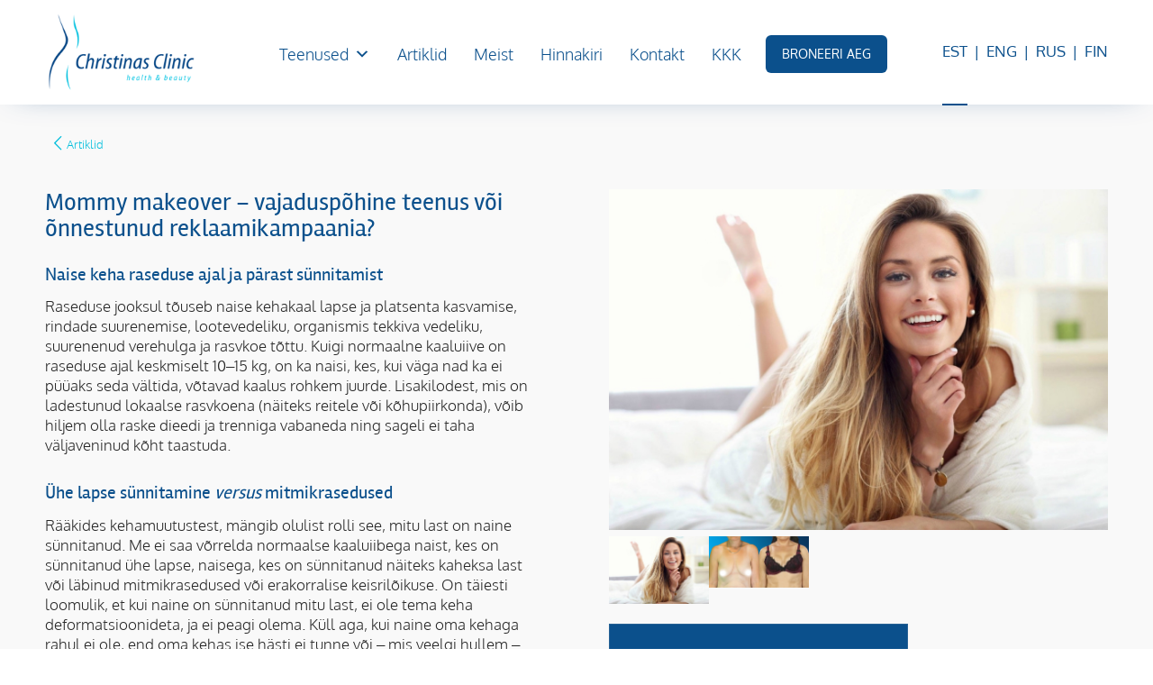

--- FILE ---
content_type: text/html; charset=UTF-8
request_url: https://www.christinasclinic.ee/et/blogi/mommy-makeover-vajaduspohine-teenus-voi-onnestunud-reklaamikampaania/
body_size: 55277
content:
<!DOCTYPE html>
<html lang="et" class="html_stretched responsive av-preloader-disabled  html_header_top html_logo_left html_main_nav_header html_menu_right html_large html_header_sticky html_header_shrinking_disabled html_mobile_menu_tablet html_header_searchicon_disabled html_content_align_center html_header_unstick_top html_header_stretch_disabled html_elegant-blog html_av-submenu-hidden html_av-submenu-display-click html_av-overlay-side html_av-overlay-side-minimal html_av-submenu-noclone html_entry_id_24295 av-cookies-no-cookie-consent av-no-preview av-default-lightbox html_text_menu_active av-mobile-menu-switch-default">
<head>
<meta charset="UTF-8" />


<!-- mobile setting -->
<meta name="viewport" content="width=device-width, initial-scale=1">

<!-- Scripts/CSS and wp_head hook -->
<meta name='robots' content='index, follow, max-image-preview:large, max-snippet:-1, max-video-preview:-1' />
	<style>img:is([sizes="auto" i], [sizes^="auto," i]) { contain-intrinsic-size: 3000px 1500px }</style>
	<script id="cookie-law-info-gcm-var-js">
var _ckyGcm = {"status":true,"default_settings":[{"analytics":"denied","advertisement":"denied","functional":"denied","necessary":"granted","ad_user_data":"denied","ad_personalization":"denied","regions":"All"}],"wait_for_update":2000,"url_passthrough":false,"ads_data_redaction":false}</script>
<script id="cookie-law-info-gcm-js" type="text/javascript" src="https://www.christinasclinic.ee/wp-content/plugins/cookie-law-info/lite/frontend/js/gcm.min.js"></script> <script id="cookieyes" type="text/javascript" src="https://cdn-cookieyes.com/client_data/2a7b4658bbe4b64edf6e7762/script.js"></script><link rel="alternate" href="https://www.christinasclinic.ee/et/blogi/mommy-makeover-vajaduspohine-teenus-voi-onnestunud-reklaamikampaania/" hreflang="et" />
<link rel="alternate" href="https://www.christinasclinic.ee/en/blogi/mommy-makeover-a-service-actually-needed-or-a-successful-advertising-campaign/" hreflang="en" />
<link rel="alternate" href="https://www.christinasclinic.ee/ru/blogi/mommy-makeover-%d0%b2%d0%be%d1%81%d1%82%d1%80%d0%b5%d0%b1%d0%be%d0%b2%d0%b0%d0%bd%d0%bd%d0%b0%d1%8f-%d1%83%d1%81%d0%bb%d1%83%d0%b3%d0%b0-%d0%b8%d0%bb%d0%b8-%d1%83%d1%81%d0%bf%d0%b5%d1%88%d0%bd%d0%b0/" hreflang="ru" />
<link rel="alternate" href="https://www.christinasclinic.ee/fi/blogi/mommy-makeover-tarvepohjainen-palvelu-vai-onnistunut-mainoskampanja/" hreflang="fi" />
<style>@font-face{font-display:swap!important}</style>
	<!-- This site is optimized with the Yoast SEO Premium plugin v26.4 (Yoast SEO v26.4) - https://yoast.com/wordpress/plugins/seo/ -->
	<title>Mommy makeover – vajaduspõhine teenus või õnnestunud reklaamikampaania? - Christinas Clinic</title>
	<meta name="description" content="Mommy makeover - populaarne pakett esteetilises kirurgias, mis tavaliselt hõlmab vajunud rindade ja lõtvunud kõhu korrigeerimist." />
	<link rel="canonical" href="https://www.christinasclinic.ee/et/blogi/mommy-makeover-vajaduspohine-teenus-voi-onnestunud-reklaamikampaania/" />
	<meta property="og:locale" content="et_EE" />
	<meta property="og:locale:alternate" content="en_GB" />
	<meta property="og:locale:alternate" content="ru_RU" />
	<meta property="og:locale:alternate" content="fi_FI" />
	<meta property="og:type" content="article" />
	<meta property="og:title" content="Mommy makeover – vajaduspõhine teenus või õnnestunud reklaamikampaania?" />
	<meta property="og:description" content="Purustame mommy makeover teenuse müüte." />
	<meta property="og:url" content="https://www.christinasclinic.ee/et/blogi/mommy-makeover-vajaduspohine-teenus-voi-onnestunud-reklaamikampaania/" />
	<meta property="og:site_name" content="Christinas Clinic" />
	<meta property="article:publisher" content="https://www.facebook.com/christinasclinicestonia/" />
	<meta property="article:published_time" content="2020-01-17T10:52:28+00:00" />
	<meta property="article:modified_time" content="2023-09-13T08:04:28+00:00" />
	<meta property="og:image" content="https://www.christinasclinic.ee/wp-content/uploads/mommy-e1579258253917.jpg" />
	<meta property="og:image:width" content="1200" />
	<meta property="og:image:height" content="818" />
	<meta property="og:image:type" content="image/jpeg" />
	<meta name="author" content="cc" />
	<meta name="twitter:card" content="summary_large_image" />
	<meta name="twitter:label1" content="Written by" />
	<meta name="twitter:data1" content="cc" />
	<meta name="twitter:label2" content="Est. reading time" />
	<meta name="twitter:data2" content="17 minutit" />
	<script type="application/ld+json" class="yoast-schema-graph">{"@context":"https://schema.org","@graph":[{"@type":"Article","@id":"https://www.christinasclinic.ee/et/blogi/mommy-makeover-vajaduspohine-teenus-voi-onnestunud-reklaamikampaania/#article","isPartOf":{"@id":"https://www.christinasclinic.ee/et/blogi/mommy-makeover-vajaduspohine-teenus-voi-onnestunud-reklaamikampaania/"},"author":{"name":"cc","@id":"https://www.christinasclinic.ee/et/#/schema/person/0d1cdd0f59511b295de80afce2c910a2"},"headline":"Mommy makeover – vajaduspõhine teenus või õnnestunud reklaamikampaania?","datePublished":"2020-01-17T10:52:28+00:00","dateModified":"2023-09-13T08:04:28+00:00","mainEntityOfPage":{"@id":"https://www.christinasclinic.ee/et/blogi/mommy-makeover-vajaduspohine-teenus-voi-onnestunud-reklaamikampaania/"},"wordCount":2797,"publisher":{"@id":"https://www.christinasclinic.ee/et/#organization"},"image":{"@id":"https://www.christinasclinic.ee/et/blogi/mommy-makeover-vajaduspohine-teenus-voi-onnestunud-reklaamikampaania/#primaryimage"},"thumbnailUrl":"https://www.christinasclinic.ee/wp-content/uploads/mommy-e1579258253917.jpg","articleSection":["Artiklid","Implantaadid","Keha","Mommy makeover","Rinnaoperatsioonid","Rinnasuurendamine"],"inLanguage":"et"},{"@type":"WebPage","@id":"https://www.christinasclinic.ee/et/blogi/mommy-makeover-vajaduspohine-teenus-voi-onnestunud-reklaamikampaania/","url":"https://www.christinasclinic.ee/et/blogi/mommy-makeover-vajaduspohine-teenus-voi-onnestunud-reklaamikampaania/","name":"Mommy makeover – vajaduspõhine teenus või õnnestunud reklaamikampaania? - Christinas Clinic","isPartOf":{"@id":"https://www.christinasclinic.ee/et/#website"},"primaryImageOfPage":{"@id":"https://www.christinasclinic.ee/et/blogi/mommy-makeover-vajaduspohine-teenus-voi-onnestunud-reklaamikampaania/#primaryimage"},"image":{"@id":"https://www.christinasclinic.ee/et/blogi/mommy-makeover-vajaduspohine-teenus-voi-onnestunud-reklaamikampaania/#primaryimage"},"thumbnailUrl":"https://www.christinasclinic.ee/wp-content/uploads/mommy-e1579258253917.jpg","datePublished":"2020-01-17T10:52:28+00:00","dateModified":"2023-09-13T08:04:28+00:00","description":"Mommy makeover - populaarne pakett esteetilises kirurgias, mis tavaliselt hõlmab vajunud rindade ja lõtvunud kõhu korrigeerimist.","inLanguage":"et","potentialAction":[{"@type":"ReadAction","target":["https://www.christinasclinic.ee/et/blogi/mommy-makeover-vajaduspohine-teenus-voi-onnestunud-reklaamikampaania/"]}]},{"@type":"ImageObject","inLanguage":"et","@id":"https://www.christinasclinic.ee/et/blogi/mommy-makeover-vajaduspohine-teenus-voi-onnestunud-reklaamikampaania/#primaryimage","url":"https://www.christinasclinic.ee/wp-content/uploads/mommy-e1579258253917.jpg","contentUrl":"https://www.christinasclinic.ee/wp-content/uploads/mommy-e1579258253917.jpg","width":1200,"height":818,"caption":"mommy makeover, mommy makeover, emade imeline muutumine, emade pakett, esteetiline kirurgia, ilukliinik, Christinas Clinic, tv3, Duubel, minu imeline muutumine, iluoperatsioon, ilukirurgia, iluoperatsioonid, rindade tõstmine, kõhuplastika, diastaas, lõuaimplantaat, lõua endoproteesimine, lõua korrigeerimine implantaadiga, rasvasiirdamine näopiirkonda, silmalaugude plastika, ilusüstid, täiteüstid, huulte suurendamine, huulte korrigeerimine, botox, botoks, botuliintoksiini süstid, täiteüstid, miimikakortsud, Mommy makeover Tallinn, ilukirurgia Tallinnas, plastikakirurg, plastiline kirurgia, ilukirurg, äitien ihmemuutos, äitipaketti, esteettinen kirurgia, kauneusklinikka, Christinas-klinikka, tv3, Tupla, ihmeellinen muutokseni, kauneuskirurgia, kosmeettinen kirurgia, kauneuskirurgiat, rintojen lisäys, vatsakirurgia, diastaasi, leukaimplantti, leuan endoproteesit, leuan korjaus , silmäluomen muovit, kauneusinjektiot, täyteaineet, huulten lisäys, huulten korjaus, botox, botox, botuliinitoksiininjektiot, täyteaineet, matkimat ryppyjä, Äiti-muunnos Tallinna, kosmeettinen kirurgia Tallinnassa, plastiikkakirurgi, plastiikkakirurgia, kosmeettinen kirurgi, чудесное изменение матери, пакет для матерей, эстетическая хирургия, клиника красоты, клиника Кристинас, tv3, Double, мои чудесные изменения, косметическая хирургия, косметическая хирургия, косметические операции, увеличение груди, абдоминальная хирургия, диастаза, имплантация челюсти, эндопротезирование челюсти, восстановление челюсти , пластика век, косметические инъекции, пломбирование, увеличение губ, коррекция губ, ботокс, ботокс, инъекции ботулинического токсина, пломбирование, мимические морщины, макияж мамы Таллинн, косметическая хирургия в Таллине, пластический хирург, пластическая хирургия, косметический хирург,"},{"@type":"WebSite","@id":"https://www.christinasclinic.ee/et/#website","url":"https://www.christinasclinic.ee/et/","name":"Christinas Clinic","description":"health &amp; beauty","publisher":{"@id":"https://www.christinasclinic.ee/et/#organization"},"potentialAction":[{"@type":"SearchAction","target":{"@type":"EntryPoint","urlTemplate":"https://www.christinasclinic.ee/et/?s={search_term_string}"},"query-input":{"@type":"PropertyValueSpecification","valueRequired":true,"valueName":"search_term_string"}}],"inLanguage":"et"},{"@type":"Organization","@id":"https://www.christinasclinic.ee/et/#organization","name":"Christinas Clinic","url":"https://www.christinasclinic.ee/et/","logo":{"@type":"ImageObject","inLanguage":"et","@id":"https://www.christinasclinic.ee/et/#/schema/logo/image/","url":"https://www.christinasclinic.ee/wp-content/uploads/2017/01/christinasclinic_homepage_logo.png","contentUrl":"https://www.christinasclinic.ee/wp-content/uploads/2017/01/christinasclinic_homepage_logo.png","width":1458,"height":780,"caption":"Christinas Clinic"},"image":{"@id":"https://www.christinasclinic.ee/et/#/schema/logo/image/"},"sameAs":["https://www.facebook.com/christinasclinicestonia/"]},{"@type":"Person","@id":"https://www.christinasclinic.ee/et/#/schema/person/0d1cdd0f59511b295de80afce2c910a2","name":"cc","image":{"@type":"ImageObject","inLanguage":"et","@id":"https://www.christinasclinic.ee/et/#/schema/person/image/","url":"https://secure.gravatar.com/avatar/452c928e16f58d9e0b4dd2290267b6ad9acdf4db72a6aa65e203ff32e2d1b5bc?s=96&d=blank&r=g","contentUrl":"https://secure.gravatar.com/avatar/452c928e16f58d9e0b4dd2290267b6ad9acdf4db72a6aa65e203ff32e2d1b5bc?s=96&d=blank&r=g","caption":"cc"},"url":"https://www.christinasclinic.ee/et/blogi/author/cc/"}]}</script>
	<!-- / Yoast SEO Premium plugin. -->


<link rel='dns-prefetch' href='//www.googletagmanager.com' />
<link rel="alternate" type="application/rss+xml" title="Christinas Clinic &raquo; RSS" href="https://www.christinasclinic.ee/et/feed/" />
<style id='global-styles-inline-css' type='text/css'>
:root{--wp--preset--aspect-ratio--square: 1;--wp--preset--aspect-ratio--4-3: 4/3;--wp--preset--aspect-ratio--3-4: 3/4;--wp--preset--aspect-ratio--3-2: 3/2;--wp--preset--aspect-ratio--2-3: 2/3;--wp--preset--aspect-ratio--16-9: 16/9;--wp--preset--aspect-ratio--9-16: 9/16;--wp--preset--color--black: #000000;--wp--preset--color--cyan-bluish-gray: #abb8c3;--wp--preset--color--white: #ffffff;--wp--preset--color--pale-pink: #f78da7;--wp--preset--color--vivid-red: #cf2e2e;--wp--preset--color--luminous-vivid-orange: #ff6900;--wp--preset--color--luminous-vivid-amber: #fcb900;--wp--preset--color--light-green-cyan: #7bdcb5;--wp--preset--color--vivid-green-cyan: #00d084;--wp--preset--color--pale-cyan-blue: #8ed1fc;--wp--preset--color--vivid-cyan-blue: #0693e3;--wp--preset--color--vivid-purple: #9b51e0;--wp--preset--color--metallic-red: #b02b2c;--wp--preset--color--maximum-yellow-red: #edae44;--wp--preset--color--yellow-sun: #eeee22;--wp--preset--color--palm-leaf: #83a846;--wp--preset--color--aero: #7bb0e7;--wp--preset--color--old-lavender: #745f7e;--wp--preset--color--steel-teal: #5f8789;--wp--preset--color--raspberry-pink: #d65799;--wp--preset--color--medium-turquoise: #4ecac2;--wp--preset--gradient--vivid-cyan-blue-to-vivid-purple: linear-gradient(135deg,rgba(6,147,227,1) 0%,rgb(155,81,224) 100%);--wp--preset--gradient--light-green-cyan-to-vivid-green-cyan: linear-gradient(135deg,rgb(122,220,180) 0%,rgb(0,208,130) 100%);--wp--preset--gradient--luminous-vivid-amber-to-luminous-vivid-orange: linear-gradient(135deg,rgba(252,185,0,1) 0%,rgba(255,105,0,1) 100%);--wp--preset--gradient--luminous-vivid-orange-to-vivid-red: linear-gradient(135deg,rgba(255,105,0,1) 0%,rgb(207,46,46) 100%);--wp--preset--gradient--very-light-gray-to-cyan-bluish-gray: linear-gradient(135deg,rgb(238,238,238) 0%,rgb(169,184,195) 100%);--wp--preset--gradient--cool-to-warm-spectrum: linear-gradient(135deg,rgb(74,234,220) 0%,rgb(151,120,209) 20%,rgb(207,42,186) 40%,rgb(238,44,130) 60%,rgb(251,105,98) 80%,rgb(254,248,76) 100%);--wp--preset--gradient--blush-light-purple: linear-gradient(135deg,rgb(255,206,236) 0%,rgb(152,150,240) 100%);--wp--preset--gradient--blush-bordeaux: linear-gradient(135deg,rgb(254,205,165) 0%,rgb(254,45,45) 50%,rgb(107,0,62) 100%);--wp--preset--gradient--luminous-dusk: linear-gradient(135deg,rgb(255,203,112) 0%,rgb(199,81,192) 50%,rgb(65,88,208) 100%);--wp--preset--gradient--pale-ocean: linear-gradient(135deg,rgb(255,245,203) 0%,rgb(182,227,212) 50%,rgb(51,167,181) 100%);--wp--preset--gradient--electric-grass: linear-gradient(135deg,rgb(202,248,128) 0%,rgb(113,206,126) 100%);--wp--preset--gradient--midnight: linear-gradient(135deg,rgb(2,3,129) 0%,rgb(40,116,252) 100%);--wp--preset--font-size--small: 1rem;--wp--preset--font-size--medium: 1.125rem;--wp--preset--font-size--large: 1.75rem;--wp--preset--font-size--x-large: clamp(1.75rem, 3vw, 2.25rem);--wp--preset--spacing--20: 0.44rem;--wp--preset--spacing--30: 0.67rem;--wp--preset--spacing--40: 1rem;--wp--preset--spacing--50: 1.5rem;--wp--preset--spacing--60: 2.25rem;--wp--preset--spacing--70: 3.38rem;--wp--preset--spacing--80: 5.06rem;--wp--preset--shadow--natural: 6px 6px 9px rgba(0, 0, 0, 0.2);--wp--preset--shadow--deep: 12px 12px 50px rgba(0, 0, 0, 0.4);--wp--preset--shadow--sharp: 6px 6px 0px rgba(0, 0, 0, 0.2);--wp--preset--shadow--outlined: 6px 6px 0px -3px rgba(255, 255, 255, 1), 6px 6px rgba(0, 0, 0, 1);--wp--preset--shadow--crisp: 6px 6px 0px rgba(0, 0, 0, 1);}:root { --wp--style--global--content-size: 800px;--wp--style--global--wide-size: 1130px; }:where(body) { margin: 0; }.wp-site-blocks > .alignleft { float: left; margin-right: 2em; }.wp-site-blocks > .alignright { float: right; margin-left: 2em; }.wp-site-blocks > .aligncenter { justify-content: center; margin-left: auto; margin-right: auto; }:where(.is-layout-flex){gap: 0.5em;}:where(.is-layout-grid){gap: 0.5em;}.is-layout-flow > .alignleft{float: left;margin-inline-start: 0;margin-inline-end: 2em;}.is-layout-flow > .alignright{float: right;margin-inline-start: 2em;margin-inline-end: 0;}.is-layout-flow > .aligncenter{margin-left: auto !important;margin-right: auto !important;}.is-layout-constrained > .alignleft{float: left;margin-inline-start: 0;margin-inline-end: 2em;}.is-layout-constrained > .alignright{float: right;margin-inline-start: 2em;margin-inline-end: 0;}.is-layout-constrained > .aligncenter{margin-left: auto !important;margin-right: auto !important;}.is-layout-constrained > :where(:not(.alignleft):not(.alignright):not(.alignfull)){max-width: var(--wp--style--global--content-size);margin-left: auto !important;margin-right: auto !important;}.is-layout-constrained > .alignwide{max-width: var(--wp--style--global--wide-size);}body .is-layout-flex{display: flex;}.is-layout-flex{flex-wrap: wrap;align-items: center;}.is-layout-flex > :is(*, div){margin: 0;}body .is-layout-grid{display: grid;}.is-layout-grid > :is(*, div){margin: 0;}body{padding-top: 0px;padding-right: 0px;padding-bottom: 0px;padding-left: 0px;}a:where(:not(.wp-element-button)){text-decoration: underline;}:root :where(.wp-element-button, .wp-block-button__link){background-color: #32373c;border-width: 0;color: #fff;font-family: inherit;font-size: inherit;line-height: inherit;padding: calc(0.667em + 2px) calc(1.333em + 2px);text-decoration: none;}.has-black-color{color: var(--wp--preset--color--black) !important;}.has-cyan-bluish-gray-color{color: var(--wp--preset--color--cyan-bluish-gray) !important;}.has-white-color{color: var(--wp--preset--color--white) !important;}.has-pale-pink-color{color: var(--wp--preset--color--pale-pink) !important;}.has-vivid-red-color{color: var(--wp--preset--color--vivid-red) !important;}.has-luminous-vivid-orange-color{color: var(--wp--preset--color--luminous-vivid-orange) !important;}.has-luminous-vivid-amber-color{color: var(--wp--preset--color--luminous-vivid-amber) !important;}.has-light-green-cyan-color{color: var(--wp--preset--color--light-green-cyan) !important;}.has-vivid-green-cyan-color{color: var(--wp--preset--color--vivid-green-cyan) !important;}.has-pale-cyan-blue-color{color: var(--wp--preset--color--pale-cyan-blue) !important;}.has-vivid-cyan-blue-color{color: var(--wp--preset--color--vivid-cyan-blue) !important;}.has-vivid-purple-color{color: var(--wp--preset--color--vivid-purple) !important;}.has-metallic-red-color{color: var(--wp--preset--color--metallic-red) !important;}.has-maximum-yellow-red-color{color: var(--wp--preset--color--maximum-yellow-red) !important;}.has-yellow-sun-color{color: var(--wp--preset--color--yellow-sun) !important;}.has-palm-leaf-color{color: var(--wp--preset--color--palm-leaf) !important;}.has-aero-color{color: var(--wp--preset--color--aero) !important;}.has-old-lavender-color{color: var(--wp--preset--color--old-lavender) !important;}.has-steel-teal-color{color: var(--wp--preset--color--steel-teal) !important;}.has-raspberry-pink-color{color: var(--wp--preset--color--raspberry-pink) !important;}.has-medium-turquoise-color{color: var(--wp--preset--color--medium-turquoise) !important;}.has-black-background-color{background-color: var(--wp--preset--color--black) !important;}.has-cyan-bluish-gray-background-color{background-color: var(--wp--preset--color--cyan-bluish-gray) !important;}.has-white-background-color{background-color: var(--wp--preset--color--white) !important;}.has-pale-pink-background-color{background-color: var(--wp--preset--color--pale-pink) !important;}.has-vivid-red-background-color{background-color: var(--wp--preset--color--vivid-red) !important;}.has-luminous-vivid-orange-background-color{background-color: var(--wp--preset--color--luminous-vivid-orange) !important;}.has-luminous-vivid-amber-background-color{background-color: var(--wp--preset--color--luminous-vivid-amber) !important;}.has-light-green-cyan-background-color{background-color: var(--wp--preset--color--light-green-cyan) !important;}.has-vivid-green-cyan-background-color{background-color: var(--wp--preset--color--vivid-green-cyan) !important;}.has-pale-cyan-blue-background-color{background-color: var(--wp--preset--color--pale-cyan-blue) !important;}.has-vivid-cyan-blue-background-color{background-color: var(--wp--preset--color--vivid-cyan-blue) !important;}.has-vivid-purple-background-color{background-color: var(--wp--preset--color--vivid-purple) !important;}.has-metallic-red-background-color{background-color: var(--wp--preset--color--metallic-red) !important;}.has-maximum-yellow-red-background-color{background-color: var(--wp--preset--color--maximum-yellow-red) !important;}.has-yellow-sun-background-color{background-color: var(--wp--preset--color--yellow-sun) !important;}.has-palm-leaf-background-color{background-color: var(--wp--preset--color--palm-leaf) !important;}.has-aero-background-color{background-color: var(--wp--preset--color--aero) !important;}.has-old-lavender-background-color{background-color: var(--wp--preset--color--old-lavender) !important;}.has-steel-teal-background-color{background-color: var(--wp--preset--color--steel-teal) !important;}.has-raspberry-pink-background-color{background-color: var(--wp--preset--color--raspberry-pink) !important;}.has-medium-turquoise-background-color{background-color: var(--wp--preset--color--medium-turquoise) !important;}.has-black-border-color{border-color: var(--wp--preset--color--black) !important;}.has-cyan-bluish-gray-border-color{border-color: var(--wp--preset--color--cyan-bluish-gray) !important;}.has-white-border-color{border-color: var(--wp--preset--color--white) !important;}.has-pale-pink-border-color{border-color: var(--wp--preset--color--pale-pink) !important;}.has-vivid-red-border-color{border-color: var(--wp--preset--color--vivid-red) !important;}.has-luminous-vivid-orange-border-color{border-color: var(--wp--preset--color--luminous-vivid-orange) !important;}.has-luminous-vivid-amber-border-color{border-color: var(--wp--preset--color--luminous-vivid-amber) !important;}.has-light-green-cyan-border-color{border-color: var(--wp--preset--color--light-green-cyan) !important;}.has-vivid-green-cyan-border-color{border-color: var(--wp--preset--color--vivid-green-cyan) !important;}.has-pale-cyan-blue-border-color{border-color: var(--wp--preset--color--pale-cyan-blue) !important;}.has-vivid-cyan-blue-border-color{border-color: var(--wp--preset--color--vivid-cyan-blue) !important;}.has-vivid-purple-border-color{border-color: var(--wp--preset--color--vivid-purple) !important;}.has-metallic-red-border-color{border-color: var(--wp--preset--color--metallic-red) !important;}.has-maximum-yellow-red-border-color{border-color: var(--wp--preset--color--maximum-yellow-red) !important;}.has-yellow-sun-border-color{border-color: var(--wp--preset--color--yellow-sun) !important;}.has-palm-leaf-border-color{border-color: var(--wp--preset--color--palm-leaf) !important;}.has-aero-border-color{border-color: var(--wp--preset--color--aero) !important;}.has-old-lavender-border-color{border-color: var(--wp--preset--color--old-lavender) !important;}.has-steel-teal-border-color{border-color: var(--wp--preset--color--steel-teal) !important;}.has-raspberry-pink-border-color{border-color: var(--wp--preset--color--raspberry-pink) !important;}.has-medium-turquoise-border-color{border-color: var(--wp--preset--color--medium-turquoise) !important;}.has-vivid-cyan-blue-to-vivid-purple-gradient-background{background: var(--wp--preset--gradient--vivid-cyan-blue-to-vivid-purple) !important;}.has-light-green-cyan-to-vivid-green-cyan-gradient-background{background: var(--wp--preset--gradient--light-green-cyan-to-vivid-green-cyan) !important;}.has-luminous-vivid-amber-to-luminous-vivid-orange-gradient-background{background: var(--wp--preset--gradient--luminous-vivid-amber-to-luminous-vivid-orange) !important;}.has-luminous-vivid-orange-to-vivid-red-gradient-background{background: var(--wp--preset--gradient--luminous-vivid-orange-to-vivid-red) !important;}.has-very-light-gray-to-cyan-bluish-gray-gradient-background{background: var(--wp--preset--gradient--very-light-gray-to-cyan-bluish-gray) !important;}.has-cool-to-warm-spectrum-gradient-background{background: var(--wp--preset--gradient--cool-to-warm-spectrum) !important;}.has-blush-light-purple-gradient-background{background: var(--wp--preset--gradient--blush-light-purple) !important;}.has-blush-bordeaux-gradient-background{background: var(--wp--preset--gradient--blush-bordeaux) !important;}.has-luminous-dusk-gradient-background{background: var(--wp--preset--gradient--luminous-dusk) !important;}.has-pale-ocean-gradient-background{background: var(--wp--preset--gradient--pale-ocean) !important;}.has-electric-grass-gradient-background{background: var(--wp--preset--gradient--electric-grass) !important;}.has-midnight-gradient-background{background: var(--wp--preset--gradient--midnight) !important;}.has-small-font-size{font-size: var(--wp--preset--font-size--small) !important;}.has-medium-font-size{font-size: var(--wp--preset--font-size--medium) !important;}.has-large-font-size{font-size: var(--wp--preset--font-size--large) !important;}.has-x-large-font-size{font-size: var(--wp--preset--font-size--x-large) !important;}
:where(.wp-block-post-template.is-layout-flex){gap: 1.25em;}:where(.wp-block-post-template.is-layout-grid){gap: 1.25em;}
:where(.wp-block-columns.is-layout-flex){gap: 2em;}:where(.wp-block-columns.is-layout-grid){gap: 2em;}
:root :where(.wp-block-pullquote){font-size: 1.5em;line-height: 1.6;}
</style>
<style id='woocommerce-inline-inline-css' type='text/css'>
.woocommerce form .form-row .required { visibility: visible; }
</style>
<link rel='stylesheet' id='megamenu-css' href='https://www.christinasclinic.ee/wp-content/uploads/maxmegamenu/style_et.css?ver=4c1839' type='text/css' media='all' />
<link rel='stylesheet' id='dashicons-css' href='https://www.christinasclinic.ee/wp-includes/css/dashicons.min.css?ver=6.8.3' type='text/css' media='all' />
<link rel='stylesheet' id='megamenu-genericons-css' href='https://www.christinasclinic.ee/wp-content/plugins/megamenu-pro/icons/genericons/genericons/genericons.css?ver=2.2.9.1' type='text/css' media='all' />
<link rel='stylesheet' id='megamenu-fontawesome-css' href='https://www.christinasclinic.ee/wp-content/plugins/megamenu-pro/icons/fontawesome/css/font-awesome.min.css?ver=2.2.9.1' type='text/css' media='all' />
<link rel='stylesheet' id='megamenu-fontawesome5-css' href='https://www.christinasclinic.ee/wp-content/plugins/megamenu-pro/icons/fontawesome5/css/all.min.css?ver=2.2.9.1' type='text/css' media='all' />
<link rel='stylesheet' id='montonio-style-css' href='https://www.christinasclinic.ee/wp-content/plugins/montonio-for-woocommerce/assets/css/montonio-style.css?ver=9.2.1' type='text/css' media='all' />
<link rel='stylesheet' id='brands-styles-css' href='https://www.christinasclinic.ee/wp-content/plugins/woocommerce/assets/css/brands.css?ver=10.3.5' type='text/css' media='all' />
<link rel='stylesheet' id='avia-merged-styles-css' href='https://www.christinasclinic.ee/wp-content/uploads/dynamic_avia/avia-merged-styles-e7651b93e48e2ad9586a163bfb529f97---692d88210656e.css' type='text/css' media='all' />
<link rel='stylesheet' id='avia-single-post-24295-css' href='https://www.christinasclinic.ee/wp-content/uploads/dynamic_avia/avia_posts_css/post-24295.css?ver=ver-1764609858' type='text/css' media='all' />
<script src="https://www.christinasclinic.ee/wp-includes/js/jquery/jquery.min.js?ver=3.7.1" defer></script><script type="text/javascript" id="jquery-js-after">
/* <![CDATA[ */
(function(w,d,$){
  if(!$) return;
  try{ $.migrateTrace=false; $.migrateMute=true; }catch(e){}
  if(typeof $.isFunction!=='function'){ $.isFunction=function(o){ return typeof o==='function'; }; }
  var _click=$.fn.click, _resize=$.fn.resize, _load=$.fn.load, _unbind=$.fn.unbind;
  $.fn.click=function(h){ if(arguments.length===1 && typeof h==='function'){ return this.on('click',h); } return _click.apply(this,arguments); };
  $.fn.resize=function(h){ if(arguments.length===1 && typeof h==='function'){ return this.on('resize',h); } return _resize.apply(this,arguments); };
  $.fn.load=function(a,b,c){ if(arguments.length===1 && typeof a==='function'){ return this.on('load',a); } return _load ? _load.apply(this,arguments) : this; };
  $.fn.unbind=function(ev,fn){ return this.off(ev,fn); };
  w.safeOn=function(evt,selector,handler){ if(!evt||!selector||typeof handler!=='function') return; $(d).on(evt,selector,handler); };
})(window,document,window.jQuery);
/* ]]> */
</script>
<script type="text/javascript" src="https://www.christinasclinic.ee/wp-content/plugins/woocommerce/assets/js/js-cookie/js.cookie.min.js?ver=2.1.4-wc.10.3.5" id="wc-js-cookie-js" defer="defer" data-wp-strategy="defer"></script>
<script type="text/javascript" id="wc-cart-fragments-js-extra">
/* <![CDATA[ */
var wc_cart_fragments_params = {"ajax_url":"\/wp-admin\/admin-ajax.php","wc_ajax_url":"\/?wc-ajax=%%endpoint%%","cart_hash_key":"wc_cart_hash_91d43412764df40f3d45eaea3ee3b122","fragment_name":"wc_fragments_91d43412764df40f3d45eaea3ee3b122","request_timeout":"5000"};
/* ]]> */
</script>
<script type="text/javascript" src="https://www.christinasclinic.ee/wp-content/plugins/woocommerce/assets/js/frontend/cart-fragments.min.js?ver=10.3.5" id="wc-cart-fragments-js" defer="defer" data-wp-strategy="defer"></script>
<script type="text/javascript" src="https://www.christinasclinic.ee/wp-content/plugins/woocommerce/assets/js/jquery-blockui/jquery.blockUI.min.js?ver=2.7.0-wc.10.3.5" id="wc-jquery-blockui-js" defer="defer" data-wp-strategy="defer"></script>
<script type="text/javascript" id="wc-add-to-cart-js-extra">
/* <![CDATA[ */
var wc_add_to_cart_params = {"ajax_url":"\/wp-admin\/admin-ajax.php","wc_ajax_url":"\/?wc-ajax=%%endpoint%%","i18n_view_cart":"Vaata ostukorvi","cart_url":"https:\/\/www.christinasclinic.ee\/et\/ostukorv\/","is_cart":"","cart_redirect_after_add":"no"};
/* ]]> */
</script>
<script type="text/javascript" src="https://www.christinasclinic.ee/wp-content/plugins/woocommerce/assets/js/frontend/add-to-cart.min.js?ver=10.3.5" id="wc-add-to-cart-js" defer="defer" data-wp-strategy="defer"></script>
<script type="text/javascript" id="woocommerce-js-extra">
/* <![CDATA[ */
var woocommerce_params = {"ajax_url":"\/wp-admin\/admin-ajax.php","wc_ajax_url":"\/?wc-ajax=%%endpoint%%","i18n_password_show":"Show password","i18n_password_hide":"Hide password"};
/* ]]> */
</script>
<script type="text/javascript" src="https://www.christinasclinic.ee/wp-content/plugins/woocommerce/assets/js/frontend/woocommerce.min.js?ver=10.3.5" id="woocommerce-js" defer="defer" data-wp-strategy="defer"></script>

<!-- Google tag (gtag.js) snippet added by Site Kit -->
<!-- Google Analytics snippet added by Site Kit -->
<script type="text/javascript" src="https://www.googletagmanager.com/gtag/js?id=G-N2Z71G501N" id="google_gtagjs-js" async></script>
<script type="text/javascript" id="google_gtagjs-js-after">
/* <![CDATA[ */
window.dataLayer = window.dataLayer || [];function gtag(){dataLayer.push(arguments);}
gtag("set","linker",{"domains":["www.christinasclinic.ee"]});
gtag("js", new Date());
gtag("set", "developer_id.dZTNiMT", true);
gtag("config", "G-N2Z71G501N", {"googlesitekit_post_date":"20200117"});
/* ]]> */
</script>
<script src="https://www.christinasclinic.ee/wp-content/uploads/dynamic_avia/avia-head-scripts-1d96794713bdafc3a0c4f6582e44d6a9---692d88210d730.js" defer></script><link rel="EditURI" type="application/rsd+xml" title="RSD" href="https://www.christinasclinic.ee/xmlrpc.php?rsd" />
<meta name="generator" content="WordPress 6.8.3" />
<meta name="generator" content="WooCommerce 10.3.5" />
<link rel='shortlink' href='https://www.christinasclinic.ee/?p=24295' />
    <style>
    #cc-notification-bar{position:fixed;top:0;left:0;right:0;padding:12px 20px;z-index:9999;display:none;flex-wrap:wrap;align-items:center;min-height:56px;font-family:'Avenir Light',sans-serif}
    #cc-notification-text{text-align:center;line-height:1.4;font-size:16px;flex:1}
    #cc-notification-button{border:1px solid #fff;background:transparent;color:#fff;padding:6px 12px;font-size:12px;margin-left:16px;text-transform:uppercase;display:none;cursor:pointer}
    #cc-notification-close{font-size:25px;cursor:pointer;position:absolute;right:20px;top:14px}
    body.admin-bar #cc-notification-bar{top:32px}
    @media (max-width:782px){body.admin-bar #cc-notification-bar{top:46px}}
    @media (min-width:768px){#cc-notification-bar{justify-content:center}#cc-notification-button{display:inline-block}}
    </style>
    <meta name="generator" content="Site Kit by Google 1.166.0" /><!-- Facebook Pixel Code -->
<script>
  !function(f,b,e,v,n,t,s)
  {if(f.fbq)return;n=f.fbq=function(){n.callMethod?
  n.callMethod.apply(n,arguments):n.queue.push(arguments)};
  if(!f._fbq)f._fbq=n;n.push=n;n.loaded=!0;n.version='2.0';
  n.queue=[];t=b.createElement(e);t.async=!0;
  t.src=v;s=b.getElementsByTagName(e)[0];
  s.parentNode.insertBefore(t,s)}(window, document,'script',
  'https://connect.facebook.net/en_US/fbevents.js');
  fbq('init', '656514301450401');
  fbq('track', 'PageView');
</script>
<noscript><img height="1" width="1" style="display:none"
  src="https://www.facebook.com/tr?id=656514301450401&ev=PageView&noscript=1"
/></noscript>
<!-- End Facebook Pixel Code -->

<script>
jQuery(document).ready(function( $ ) {
    $("button[name='add-to-cart']").click(function() {
        fbq('track', 'AddToCart');
    });
});
</script><style>.entry-content>*:not(:first-child){content-visibility:auto;contain-intrinsic-size:1px 1000px}</style><style>.cc-book-cta{display:block;background:#0b508c;color:#fff!important;padding:14px 18px;margin:0 0 0 12px;border-radius:6px;text-transform:uppercase;text-decoration:none;text-align:center;font-size:14px;line-height:1}.cc-book-cta:hover{opacity:.9;color:#fff!important;text-decoration:none}.cc-book-cta-item{display:block}</style>
<link rel="icon" href="https://www.christinasclinic.ee/wp-content/uploads/cc_favicon.png" type="image/png">
<!--[if lt IE 9]><script src="https://www.christinasclinic.ee/wp-content/themes/enfold/js/html5shiv.js"></script><![endif]--><link rel="profile" href="https://gmpg.org/xfn/11" />
<link rel="alternate" type="application/rss+xml" title="Christinas Clinic RSS2 Feed" href="https://www.christinasclinic.ee/et/feed/" />
<link rel="pingback" href="https://www.christinasclinic.ee/xmlrpc.php" />
	<noscript><style>.woocommerce-product-gallery{ opacity: 1 !important; }</style></noscript>
	<noscript><style>.lazyload[data-src]{display:none !important;}</style></noscript><style>.lazyload{background-image:none !important;}.lazyload:before{background-image:none !important;}</style>
<!-- Google Tag Manager snippet added by Site Kit -->
<script type="text/javascript">
/* <![CDATA[ */

			( function( w, d, s, l, i ) {
				w[l] = w[l] || [];
				w[l].push( {'gtm.start': new Date().getTime(), event: 'gtm.js'} );
				var f = d.getElementsByTagName( s )[0],
					j = d.createElement( s ), dl = l != 'dataLayer' ? '&l=' + l : '';
				j.async = true;
				j.src = 'https://www.googletagmanager.com/gtm.js?id=' + i + dl;
				f.parentNode.insertBefore( j, f );
			} )( window, document, 'script', 'dataLayer', 'GTM-MHGQNJS' );
			
/* ]]> */
</script>

<!-- End Google Tag Manager snippet added by Site Kit -->

<!-- To speed up the rendering and to display the site as fast as possible to the user we include some styles and scripts for above the fold content inline -->
<script type="text/javascript">'use strict';var avia_is_mobile=!1;if(/Android|webOS|iPhone|iPad|iPod|BlackBerry|IEMobile|Opera Mini/i.test(navigator.userAgent)&&'ontouchstart' in document.documentElement){avia_is_mobile=!0;document.documentElement.className+=' avia_mobile '}
else{document.documentElement.className+=' avia_desktop '};document.documentElement.className+=' js_active ';(function(){var e=['-webkit-','-moz-','-ms-',''],n='',o=!1,a=!1;for(var t in e){if(e[t]+'transform' in document.documentElement.style){o=!0;n=e[t]+'transform'};if(e[t]+'perspective' in document.documentElement.style){a=!0}};if(o){document.documentElement.className+=' avia_transform '};if(a){document.documentElement.className+=' avia_transform3d '};if(typeof document.getElementsByClassName=='function'&&typeof document.documentElement.getBoundingClientRect=='function'&&avia_is_mobile==!1){if(n&&window.innerHeight>0){setTimeout(function(){var e=0,o={},a=0,t=document.getElementsByClassName('av-parallax'),i=window.pageYOffset||document.documentElement.scrollTop;for(e=0;e<t.length;e++){t[e].style.top='0px';o=t[e].getBoundingClientRect();a=Math.ceil((window.innerHeight+i-o.top)*0.3);t[e].style[n]='translate(0px, '+a+'px)';t[e].style.top='auto';t[e].className+=' enabled-parallax '}},50)}}})();</script><link rel="icon" href="https://www.christinasclinic.ee/wp-content/uploads/cropped-cc_favicon-32x32.png" sizes="32x32" />
<link rel="icon" href="https://www.christinasclinic.ee/wp-content/uploads/cropped-cc_favicon-192x192.png" sizes="192x192" />
<link rel="apple-touch-icon" href="https://www.christinasclinic.ee/wp-content/uploads/cropped-cc_favicon-180x180.png" />
<meta name="msapplication-TileImage" content="https://www.christinasclinic.ee/wp-content/uploads/cropped-cc_favicon-270x270.png" />
<style type="text/css">
		@font-face {font-family: 'entypo-fontello-enfold'; font-weight: normal; font-style: normal; font-display: auto;
		src: url('https://www.christinasclinic.ee/wp-content/themes/enfold/config-templatebuilder/avia-template-builder/assets/fonts/entypo-fontello-enfold/entypo-fontello-enfold.woff2') format('woff2'),
		url('https://www.christinasclinic.ee/wp-content/themes/enfold/config-templatebuilder/avia-template-builder/assets/fonts/entypo-fontello-enfold/entypo-fontello-enfold.woff') format('woff'),
		url('https://www.christinasclinic.ee/wp-content/themes/enfold/config-templatebuilder/avia-template-builder/assets/fonts/entypo-fontello-enfold/entypo-fontello-enfold.ttf') format('truetype'),
		url('https://www.christinasclinic.ee/wp-content/themes/enfold/config-templatebuilder/avia-template-builder/assets/fonts/entypo-fontello-enfold/entypo-fontello-enfold.svg#entypo-fontello-enfold') format('svg'),
		url('https://www.christinasclinic.ee/wp-content/themes/enfold/config-templatebuilder/avia-template-builder/assets/fonts/entypo-fontello-enfold/entypo-fontello-enfold.eot'),
		url('https://www.christinasclinic.ee/wp-content/themes/enfold/config-templatebuilder/avia-template-builder/assets/fonts/entypo-fontello-enfold/entypo-fontello-enfold.eot?#iefix') format('embedded-opentype');
		}

		#top .avia-font-entypo-fontello-enfold, body .avia-font-entypo-fontello-enfold, html body [data-av_iconfont='entypo-fontello-enfold']:before{ font-family: 'entypo-fontello-enfold'; }
		
		@font-face {font-family: 'entypo-fontello'; font-weight: normal; font-style: normal; font-display: auto;
		src: url('https://www.christinasclinic.ee/wp-content/themes/enfold/config-templatebuilder/avia-template-builder/assets/fonts/entypo-fontello/entypo-fontello.woff2') format('woff2'),
		url('https://www.christinasclinic.ee/wp-content/themes/enfold/config-templatebuilder/avia-template-builder/assets/fonts/entypo-fontello/entypo-fontello.woff') format('woff'),
		url('https://www.christinasclinic.ee/wp-content/themes/enfold/config-templatebuilder/avia-template-builder/assets/fonts/entypo-fontello/entypo-fontello.ttf') format('truetype'),
		url('https://www.christinasclinic.ee/wp-content/themes/enfold/config-templatebuilder/avia-template-builder/assets/fonts/entypo-fontello/entypo-fontello.svg#entypo-fontello') format('svg'),
		url('https://www.christinasclinic.ee/wp-content/themes/enfold/config-templatebuilder/avia-template-builder/assets/fonts/entypo-fontello/entypo-fontello.eot'),
		url('https://www.christinasclinic.ee/wp-content/themes/enfold/config-templatebuilder/avia-template-builder/assets/fonts/entypo-fontello/entypo-fontello.eot?#iefix') format('embedded-opentype');
		}

		#top .avia-font-entypo-fontello, body .avia-font-entypo-fontello, html body [data-av_iconfont='entypo-fontello']:before{ font-family: 'entypo-fontello'; }
		</style><style type="text/css">/** Mega Menu CSS: fs **/</style>


<!--
Debugging Info for Theme support: 

Theme: Enfold
Version: 7.1.2
Installed: enfold
AviaFramework Version: 5.6
AviaBuilder Version: 6.0
aviaElementManager Version: 1.0.1
- - - - - - - - - - -
ChildTheme: Christinas Clinic
ChildTheme Version: 1.0
ChildTheme Installed: enfold

- - - - - - - - - - -
ML:1024-PU:135-PLA:28
WP:6.8.3
Compress: CSS:all theme files - JS:all theme files
Updates: enabled - deprecated Envato API - register Envato Token
PLAu:26
-->
</head>

<body id="top" class="wp-singular post-template-default single single-post postid-24295 single-format-standard wp-theme-enfold wp-child-theme-enfold-child stretched rtl_columns av-curtain-numeric rambla-regular-custom rambla-regular oxygen-custom oxygen  theme-enfold woocommerce-no-js mega-menu-avia post-type-post category-artiklid category-implantaadid category-keha category-mommy-makeover category-rinnaoperatsioonid category-rinnasuurendamine language-et post_translations-pll_5e2ea701289a7 avia-responsive-images-support avia-woocommerce-30 av-recaptcha-enabled av-google-badge-hide" itemscope="itemscope" itemtype="https://schema.org/WebPage" >

			<!-- Google Tag Manager (noscript) snippet added by Site Kit -->
		<noscript>
			<iframe src="https://www.googletagmanager.com/ns.html?id=GTM-MHGQNJS" height="0" width="0" style="display:none;visibility:hidden"></iframe>
		</noscript>
		<!-- End Google Tag Manager (noscript) snippet added by Site Kit -->
		
	<div id='wrap_all'>

	
<header id='header' class='all_colors header_color light_bg_color  av_header_top av_logo_left av_main_nav_header av_menu_right av_large av_header_sticky av_header_shrinking_disabled av_header_stretch_disabled av_mobile_menu_tablet av_header_searchicon_disabled av_header_unstick_top av_bottom_nav_disabled  av_alternate_logo_active av_header_border_disabled' aria-label="Header" data-av_shrink_factor='50' role="banner" itemscope="itemscope" itemtype="https://schema.org/WPHeader" >

		<div  id='header_main' class='container_wrap container_wrap_logo'>

        <ul  class = 'menu-item cart_dropdown ' data-success='was added to the cart'><li class="cart_dropdown_first"><a class='cart_dropdown_link avia-svg-icon avia-font-svg_entypo-fontello' href='https://www.christinasclinic.ee/et/ostukorv/'><div class="av-cart-container" data-av_svg_icon='basket' data-av_iconset='svg_entypo-fontello'><svg version="1.1" xmlns="http://www.w3.org/2000/svg" width="29" height="32" viewBox="0 0 29 32" preserveAspectRatio="xMidYMid meet" aria-labelledby='av-svg-title-1' aria-describedby='av-svg-desc-1' role="graphics-symbol" aria-hidden="true">
<title id='av-svg-title-1'>Shopping Cart</title>
<desc id='av-svg-desc-1'>Shopping Cart</desc>
<path d="M4.8 27.2q0-1.28 0.96-2.24t2.24-0.96q1.344 0 2.272 0.96t0.928 2.24q0 1.344-0.928 2.272t-2.272 0.928q-1.28 0-2.24-0.928t-0.96-2.272zM20.8 27.2q0-1.28 0.96-2.24t2.24-0.96q1.344 0 2.272 0.96t0.928 2.24q0 1.344-0.928 2.272t-2.272 0.928q-1.28 0-2.24-0.928t-0.96-2.272zM10.496 19.648q-1.152 0.32-1.088 0.736t1.408 0.416h17.984v2.432q0 0.64-0.64 0.64h-20.928q-0.64 0-0.64-0.64v-2.432l-0.32-1.472-3.136-14.528h-3.136v-2.56q0-0.64 0.64-0.64h4.992q0.64 0 0.64 0.64v2.752h22.528v8.768q0 0.704-0.576 0.832z"></path>
</svg></div><span class='av-cart-counter '>0</span><span class="avia_hidden_link_text">Shopping Cart</span></a><!--<span class='cart_subtotal'><span class="woocommerce-Price-amount amount"><bdi>0.00<span class="woocommerce-Price-currencySymbol">&euro;</span></bdi></span></span>--><div class="dropdown_widget dropdown_widget_cart"><div class="avia-arrow"></div><div class="widget_shopping_cart_content"></div></div></li></ul><div class='container av-logo-container'><div class='inner-container'><span class='logo avia-standard-logo'><a href='https://www.christinasclinic.ee/et/' class='' aria-label='Christinas-Clinic-LOGO' title='Christinas-Clinic-LOGO'><img src="[data-uri]"   height="100" width="300" alt='Christinas Clinic' title='Christinas-Clinic-LOGO' data-src="https://www.christinasclinic.ee/wp-content/uploads/Christinas-Clinic-LOGO.png" decoding="async" data-srcset="https://www.christinasclinic.ee/wp-content/uploads/Christinas-Clinic-LOGO.png 500w, https://www.christinasclinic.ee/wp-content/uploads/Christinas-Clinic-LOGO-450x309.png 450w, https://www.christinasclinic.ee/wp-content/uploads/Christinas-Clinic-LOGO-300x206.png 300w" data-sizes="auto" class="lazyload" data-eio-rwidth="500" data-eio-rheight="343" /><noscript><img src="https://www.christinasclinic.ee/wp-content/uploads/Christinas-Clinic-LOGO.png" srcset="https://www.christinasclinic.ee/wp-content/uploads/Christinas-Clinic-LOGO.png 500w, https://www.christinasclinic.ee/wp-content/uploads/Christinas-Clinic-LOGO-450x309.png 450w, https://www.christinasclinic.ee/wp-content/uploads/Christinas-Clinic-LOGO-300x206.png 300w" sizes="(max-width: 500px) 100vw, 500px" height="100" width="300" alt='Christinas Clinic' title='Christinas-Clinic-LOGO' data-eio="l" /></noscript></a></span><nav class='main_menu' data-selectname='Select a page'  role="navigation" itemscope="itemscope" itemtype="https://schema.org/SiteNavigationElement" ><div id="mega-menu-wrap-avia" class="mega-menu-wrap"><div class="mega-menu-toggle"><div class="mega-toggle-blocks-left"></div><div class="mega-toggle-blocks-center"></div><div class="mega-toggle-blocks-right"><div class='mega-toggle-block mega-menu-toggle-animated-block mega-toggle-block-1' id='mega-toggle-block-1'><button aria-label="Toggle Menu" class="mega-toggle-animated mega-toggle-animated-slider" type="button" aria-expanded="false">
                  <span class="mega-toggle-animated-box">
                    <span class="mega-toggle-animated-inner"></span>
                  </span>
                </button></div></div></div><ul id="mega-menu-avia" class="mega-menu max-mega-menu mega-menu-horizontal mega-no-js" data-event="hover_intent" data-effect="fade_up" data-effect-speed="200" data-effect-mobile="disabled" data-effect-speed-mobile="0" data-panel-width="body" data-mobile-force-width="body" data-second-click="go" data-document-click="collapse" data-vertical-behaviour="standard" data-breakpoint="989" data-unbind="true" data-mobile-state="collapse_all" data-mobile-direction="vertical" data-hover-intent-timeout="300" data-hover-intent-interval="100"><li class="mega-mega-first-menu-item mega-menu-item mega-menu-item-type-custom mega-menu-item-object-custom mega-menu-item-has-children mega-align-bottom-left mega-menu-tabbed mega-menu-megamenu mega-menu-item-12884 mega-first-menu-item" id="mega-menu-item-12884"><a class="mega-menu-link" href="/et/ulevaade-konsultatsioonist/" aria-expanded="false" tabindex="0">Teenused<span class="mega-indicator" aria-hidden="true"></span></a>
<ul class="mega-sub-menu">
<li class="mega-cons_megamenu_op mega-menu-item mega-menu-item-type-post_type mega-menu-item-object-page mega-menu-megamenu mega-menu-item-6198 cons_megamenu_op" id="mega-menu-item-6198"><a class="mega-menu-link" href="https://www.christinasclinic.ee/et/ulevaade-konsultatsioonist/">Konsultatsioon enne operatsiooni</a></li><li class="mega-cons_megamenu_pro mega-menu-item mega-menu-item-type-post_type mega-menu-item-object-page mega-menu-megamenu mega-menu-item-6201 cons_megamenu_pro" id="mega-menu-item-6201"><a class="mega-menu-link" href="https://www.christinasclinic.ee/et/ulevaade-protseduuride-konsultatsioonist/">Konsultatsioon enne protseduuri</a></li><li class="mega-cc_main_menu_item_section_title mega-menu-item mega-menu-item-type-custom mega-menu-item-object-custom mega-menu-item-has-children mega-menu-megamenu mega-disable-link mega-menu-item-8886 cc_main_menu_item_section_title" id="mega-menu-item-8886"><a class="mega-menu-link" tabindex="0">Rinnad<span class="mega-indicator" aria-hidden="true"></span></a>
	<ul class="mega-sub-menu">
<li class="mega-menu-item mega-menu-item-type-post_type mega-menu-item-object-page mega-menu-item-has-children mega-menu-column-standard mega-menu-columns-1-of-1 mega-menu-item-38375" style="--columns:1; --span:1" id="mega-menu-item-38375"><a class="mega-menu-link" href="https://www.christinasclinic.ee/et/rinnad/tulles-rinnaoperatsioonile/" aria-label="Rinnad"><span class="mega-indicator" aria-hidden="true"></span></a>
		<ul class="mega-sub-menu">
<li class="mega-menu-item mega-menu-item-type-post_type mega-menu-item-object-page mega-menu-item-6199" id="mega-menu-item-6199"><a class="mega-menu-link" href="https://www.christinasclinic.ee/et/rinnad/tulles-rinnaoperatsioonile/">Tulles rinnaoperatsioonile</a></li><li class="mega-menu-item mega-menu-item-type-post_type mega-menu-item-object-page mega-menu-item-1501" id="mega-menu-item-1501"><a class="mega-menu-link" href="https://www.christinasclinic.ee/et/rinnad/rindade-suurendamine/">Rindade suurendamine</a></li><li class="mega-menu-item mega-menu-item-type-post_type mega-menu-item-object-page mega-menu-item-42777" id="mega-menu-item-42777"><a class="mega-menu-link" href="https://www.christinasclinic.ee/et/mia/">Mia Femtech™ rindade suurendamine</a></li><li class="mega-menu-item mega-menu-item-type-post_type mega-menu-item-object-page mega-menu-item-5053" id="mega-menu-item-5053"><a class="mega-menu-link" href="https://www.christinasclinic.ee/et/rinnad/rindade-tostmine/">Rindade tõstmine</a></li><li class="mega-menu-item mega-menu-item-type-post_type mega-menu-item-object-page mega-menu-item-5052" id="mega-menu-item-5052"><a class="mega-menu-link" href="https://www.christinasclinic.ee/et/rinnad/rasvasiirdamine-rindadesse/">Rasvasiirdamine rindadesse</a></li><li class="mega-menu-item mega-menu-item-type-post_type mega-menu-item-object-page mega-menu-item-5073" id="mega-menu-item-5073"><a class="mega-menu-link" href="https://www.christinasclinic.ee/et/rinnad/rindade-vaehendamine/">Rindade vähendamine</a></li><li class="mega-menu-item mega-menu-item-type-post_type mega-menu-item-object-page mega-menu-item-5069" id="mega-menu-item-5069"><a class="mega-menu-link" href="https://www.christinasclinic.ee/et/rinnad/rindade-vaehendamine-meestele/">Rindade vähendamine meestele</a></li><li class="mega-menu-item mega-menu-item-type-post_type mega-menu-item-object-page mega-menu-item-5070" id="mega-menu-item-5070"><a class="mega-menu-link" href="https://www.christinasclinic.ee/et/rinnad/rinnanibude-vaehendamine/">Rinnanibude vähendamine</a></li><li class="mega-menu-item mega-menu-item-type-post_type mega-menu-item-object-page mega-menu-item-5071" id="mega-menu-item-5071"><a class="mega-menu-link" href="https://www.christinasclinic.ee/et/rinnad/sissetombunud-nibude-korrigeerimine/">Sissetõmbunud nibude korrigeerimine</a></li><li class="mega-menu-item mega-menu-item-type-post_type mega-menu-item-object-page mega-menu-item-5072" id="mega-menu-item-5072"><a class="mega-menu-link" href="https://www.christinasclinic.ee/et/rinnad/areoolide-plastika/">Areoolide plastika</a></li><li class="mega-menu-item mega-menu-item-type-post_type mega-menu-item-object-page mega-menu-item-5074" id="mega-menu-item-5074"><a class="mega-menu-link" href="https://www.christinasclinic.ee/et/rinnad/rindade-eemaldamine/">Rindade eemaldamine</a></li>		</ul>
</li>	</ul>
</li><li class="mega-cc_main_menu_item_section_title mega-menu-item mega-menu-item-type-custom mega-menu-item-object-custom mega-menu-item-has-children mega-menu-megamenu mega-menu-item-7312 cc_main_menu_item_section_title" id="mega-menu-item-7312"><a class="mega-menu-link" href="#">Keha<span class="mega-indicator" aria-hidden="true"></span></a>
	<ul class="mega-sub-menu">
<li class="mega-menu-item mega-menu-item-type-custom mega-menu-item-object-custom mega-menu-item-has-children mega-menu-column-standard mega-menu-columns-1-of-2 mega-menu-item-1509" style="--columns:2; --span:1" id="mega-menu-item-1509"><a class="mega-menu-link" href="#" aria-label="Nahk &amp; koed"><span class="mega-indicator" aria-hidden="true"></span></a>
		<ul class="mega-sub-menu">
<li class="mega-menu-item mega-menu-item-type-post_type mega-menu-item-object-page mega-menu-item-38792" id="mega-menu-item-38792"><a class="mega-menu-link" href="https://www.christinasclinic.ee/et/nahk-koed/body-lift/">Body lift</a></li><li class="mega-menu-item mega-menu-item-type-post_type mega-menu-item-object-page mega-menu-item-5167" id="mega-menu-item-5167"><a class="mega-menu-link" href="https://www.christinasclinic.ee/et/nahk-koed/rasvaimu/">Rasvaimu</a></li><li class="mega-menu-item mega-menu-item-type-post_type mega-menu-item-object-page mega-menu-item-5175" id="mega-menu-item-5175"><a class="mega-menu-link" href="https://www.christinasclinic.ee/et/nahk-koed/rasvasiirdamine/">Rasvasiirdamine</a></li><li class="mega-menu-item mega-menu-item-type-post_type mega-menu-item-object-page mega-menu-item-5182" id="mega-menu-item-5182"><a class="mega-menu-link" href="https://www.christinasclinic.ee/et/nahk-koed/kohuplastikad/">Kõhuplastikad</a></li><li class="mega-menu-item mega-menu-item-type-post_type mega-menu-item-object-page mega-menu-item-5282" id="mega-menu-item-5282"><a class="mega-menu-link" href="https://www.christinasclinic.ee/et/nahk-koed/diastaasi-korrigeerimine/">Diastaasi korrigeerimine</a></li><li class="mega-menu-item mega-menu-item-type-post_type mega-menu-item-object-page mega-menu-item-5283" id="mega-menu-item-5283"><a class="mega-menu-link" href="https://www.christinasclinic.ee/et/nahk-koed/olavarreplastika/">Õlavarreplastika</a></li><li class="mega-menu-item mega-menu-item-type-post_type mega-menu-item-object-page mega-menu-item-5284" id="mega-menu-item-5284"><a class="mega-menu-link" href="https://www.christinasclinic.ee/et/nahk-koed/reieplastika-operatsioon/">Reieplastika</a></li><li class="mega-menu-item mega-menu-item-type-post_type mega-menu-item-object-page mega-menu-item-21648" id="mega-menu-item-21648"><a class="mega-menu-link" href="https://www.christinasclinic.ee/et/nahk-koed/tuharate-endoproteesimine/">Tuharate endoproteesimine</a></li><li class="mega-menu-item mega-menu-item-type-post_type mega-menu-item-object-page mega-menu-item-21649" id="mega-menu-item-21649"><a class="mega-menu-link" href="https://www.christinasclinic.ee/et/nahk-koed/tuharate-tostmine/">Tuharate tõstmine</a></li>		</ul>
</li>	</ul>
</li><li class="mega-mega-menu-sub-title mega-menu-item mega-menu-item-type-custom mega-menu-item-object-custom mega-menu-item-has-children mega-menu-megamenu mega-menu-item-1510 mega-menu-sub-title" id="mega-menu-item-1510"><a class="mega-menu-link" href="#">Intiimpiirkond<span class="mega-indicator" aria-hidden="true"></span></a>
	<ul class="mega-sub-menu">
<li class="mega-menu-item mega-menu-item-type-custom mega-menu-item-object-custom mega-menu-item-has-children mega-menu-column-standard mega-menu-columns-1-of-1 mega-menu-item-41347" style="--columns:1; --span:1" id="mega-menu-item-41347"><a class="mega-menu-link" href="#" aria-label="Intiimpiirkond"><span class="mega-indicator" aria-hidden="true"></span></a>
		<ul class="mega-sub-menu">
<li class="mega-menu-item mega-menu-item-type-post_type mega-menu-item-object-page mega-menu-item-5287" id="mega-menu-item-5287"><a class="mega-menu-link" href="https://www.christinasclinic.ee/et/intiimpiirkond/peenise-pikendamine/">Peenise pikendamine</a></li><li class="mega-menu-item mega-menu-item-type-post_type mega-menu-item-object-page mega-menu-item-5288" id="mega-menu-item-5288"><a class="mega-menu-link" href="https://www.christinasclinic.ee/et/intiimpiirkond/peenise-paksendamine/">Peenise paksendamine</a></li><li class="mega-menu-item mega-menu-item-type-post_type mega-menu-item-object-page mega-menu-item-37433" id="mega-menu-item-37433"><a class="mega-menu-link" href="https://www.christinasclinic.ee/et/intiimpiirkond/peenise-eesnaha-plastika-ehk-circumcisio/">Peenise eesnaha plastika ehk circumcisio</a></li><li class="mega-menu-item mega-menu-item-type-post_type mega-menu-item-object-page mega-menu-item-5289" id="mega-menu-item-5289"><a class="mega-menu-link" href="https://www.christinasclinic.ee/et/intiimpiirkond/munandi-endoproteesimine/">Munandi endoproteesimine</a></li><li class="mega-menu-item mega-menu-item-type-post_type mega-menu-item-object-page mega-menu-item-5290" id="mega-menu-item-5290"><a class="mega-menu-link" href="https://www.christinasclinic.ee/et/intiimpiirkond/habememokkade-plastikad/">Intiimpiirkonna plastika ehk häbememokkade plastika</a></li>		</ul>
</li>	</ul>
</li><li class="mega-cc_main_menu_item_section_title mega-menu-item mega-menu-item-type-custom mega-menu-item-object-custom mega-menu-item-has-children mega-menu-megamenu mega-menu-item-7311 cc_main_menu_item_section_title" id="mega-menu-item-7311"><a class="mega-menu-link" href="#">Nägu<span class="mega-indicator" aria-hidden="true"></span></a>
	<ul class="mega-sub-menu">
<li class="mega-menu-item mega-menu-item-type-custom mega-menu-item-object-custom mega-menu-item-has-children mega-menu-column-standard mega-menu-columns-1-of-1 mega-menu-item-38376" style="--columns:1; --span:1" id="mega-menu-item-38376"><a class="mega-menu-link" href="#" aria-label="Nägu"><span class="mega-indicator" aria-hidden="true"></span></a>
		<ul class="mega-sub-menu">
<li class="mega-menu-item mega-menu-item-type-post_type mega-menu-item-object-page mega-menu-item-5291" id="mega-menu-item-5291"><a class="mega-menu-link" href="https://www.christinasclinic.ee/et/nagu/full-facelift/">Full facelift</a></li><li class="mega-menu-item mega-menu-item-type-post_type mega-menu-item-object-page mega-menu-item-5292" id="mega-menu-item-5292"><a class="mega-menu-link" href="https://www.christinasclinic.ee/et/nagu/mini-facelift/">Mini facelift</a></li><li class="mega-menu-item mega-menu-item-type-post_type mega-menu-item-object-page mega-menu-item-5293" id="mega-menu-item-5293"><a class="mega-menu-link" href="https://www.christinasclinic.ee/et/nagu/rasvasiirdamine-naeopiirkonda/">Rasvasiirdamine näopiirkonda</a></li><li class="mega-menu-item mega-menu-item-type-post_type mega-menu-item-object-page mega-menu-item-5294" id="mega-menu-item-5294"><a class="mega-menu-link" href="https://www.christinasclinic.ee/et/nagu/silmalaugude-plastikad/">Silmalaugude plastikad</a></li><li class="mega-menu-item mega-menu-item-type-post_type mega-menu-item-object-page mega-menu-item-5295" id="mega-menu-item-5295"><a class="mega-menu-link" href="https://www.christinasclinic.ee/et/nagu/korvade-plastikad/">Kõrvade plastikad</a></li><li class="mega-menu-item mega-menu-item-type-post_type mega-menu-item-object-page mega-menu-item-5296" id="mega-menu-item-5296"><a class="mega-menu-link" href="https://www.christinasclinic.ee/et/nagu/ninaplastikad/">Ninaplastikad</a></li><li class="mega-menu-item mega-menu-item-type-post_type mega-menu-item-object-page mega-menu-item-5297" id="mega-menu-item-5297"><a class="mega-menu-link" href="https://www.christinasclinic.ee/et/nagu/silueti-korrigeerimine-naeoniitidega/">Silueti korrigeerimine näoniitidega</a></li><li class="mega-menu-item mega-menu-item-type-post_type mega-menu-item-object-page mega-menu-item-5298" id="mega-menu-item-5298"><a class="mega-menu-link" href="https://www.christinasclinic.ee/et/nagu/loua-endoproteesimine/">Lõua endoproteesimine</a></li><li class="mega-menu-item mega-menu-item-type-post_type mega-menu-item-object-page mega-menu-item-22610" id="mega-menu-item-22610"><a class="mega-menu-link" href="https://www.christinasclinic.ee/et/suuoone-rasvapadjandite-eemaldamine/">Suuõõne rasvapadjandite eemaldamine</a></li><li class="mega-menu-item mega-menu-item-type-post_type mega-menu-item-object-page mega-menu-item-21858" id="mega-menu-item-21858"><a class="mega-menu-link" href="https://www.christinasclinic.ee/et/nagu/lip-lift-ehk-subnasaalne-huule-tostmine/">Lip lift - huule tõstmine</a></li>		</ul>
</li>	</ul>
</li><li class="mega-cc_main_menu_item_section_title mega-menu-item mega-menu-item-type-custom mega-menu-item-object-custom mega-menu-item-has-children mega-menu-megamenu mega-menu-item-1518 cc_main_menu_item_section_title" id="mega-menu-item-1518"><a class="mega-menu-link" href="#">Üldkirurgia<span class="mega-indicator" aria-hidden="true"></span></a>
	<ul class="mega-sub-menu">
<li class="mega-menu-item mega-menu-item-type-custom mega-menu-item-object-custom mega-menu-item-has-children mega-menu-column-standard mega-menu-columns-1-of-3 mega-menu-item-1508" style="--columns:3; --span:1" id="mega-menu-item-1508"><a class="mega-menu-link" href="#">Kaalulangus<span class="mega-indicator" aria-hidden="true"></span></a>
		<ul class="mega-sub-menu">
<li class="mega-menu-item mega-menu-item-type-post_type mega-menu-item-object-page mega-menu-item-28678" id="mega-menu-item-28678"><a class="mega-menu-link" href="https://www.christinasclinic.ee/et/uldkirurgia/kaalulangus/bariaatrilisest-kirurgiast/">Bariaatrilisest kirurgiast</a></li><li class="mega-menu-item mega-menu-item-type-post_type mega-menu-item-object-page mega-menu-item-5300" id="mega-menu-item-5300"><a class="mega-menu-link" href="https://www.christinasclinic.ee/et/uldkirurgia/kaalulangus/maopaela-asetamine/">Maopaela asetamine</a></li><li class="mega-menu-item mega-menu-item-type-post_type mega-menu-item-object-page mega-menu-item-5302" id="mega-menu-item-5302"><a class="mega-menu-link" href="https://www.christinasclinic.ee/et/uldkirurgia/kaalulangus/maopaela-taeitesuesteemi-hooldus/">Maopaela täitesüsteemi hooldus</a></li><li class="mega-menu-item mega-menu-item-type-post_type mega-menu-item-object-page mega-menu-item-28676" id="mega-menu-item-28676"><a class="mega-menu-link" href="https://www.christinasclinic.ee/et/uldkirurgia/kaalulangus/mao-maost-moeoedajuhtiv-operatsioon/">Mao maost möödajuhtiv operatsioon</a></li>		</ul>
</li><li class="mega-menu-item mega-menu-item-type-custom mega-menu-item-object-custom mega-menu-item-has-children mega-menu-column-standard mega-menu-columns-1-of-3 mega-menu-item-1520" style="--columns:3; --span:1" id="mega-menu-item-1520"><a class="mega-menu-link" href="#">Päevakirurgia<span class="mega-indicator" aria-hidden="true"></span></a>
		<ul class="mega-sub-menu">
<li class="mega-menu-item mega-menu-item-type-post_type mega-menu-item-object-page mega-menu-item-5304" id="mega-menu-item-5304"><a class="mega-menu-link" href="https://www.christinasclinic.ee/et/uldkirurgia/paevakirurgia/karpaalkanalite-sundroom/">Karpaalkanalite sündroom</a></li><li class="mega-menu-item mega-menu-item-type-post_type mega-menu-item-object-page mega-menu-item-5305" id="mega-menu-item-5305"><a class="mega-menu-link" href="https://www.christinasclinic.ee/et/uldkirurgia/paevakirurgia/naha-pisikasvajate-eemaldamine/">Naha pisikasvajate eemaldamine</a></li><li class="mega-menu-item mega-menu-item-type-post_type mega-menu-item-object-page mega-menu-item-5306" id="mega-menu-item-5306"><a class="mega-menu-link" href="https://www.christinasclinic.ee/et/uldkirurgia/paevakirurgia/songad/">Songad</a></li><li class="mega-menu-item mega-menu-item-type-post_type mega-menu-item-object-page mega-menu-item-5308" id="mega-menu-item-5308"><a class="mega-menu-link" href="https://www.christinasclinic.ee/et/uldkirurgia/sapikivitobi/">Sapikivitõbi</a></li>		</ul>
</li><li class="mega-menu-item mega-menu-item-type-custom mega-menu-item-object-custom mega-menu-item-has-children mega-menu-column-standard mega-menu-columns-1-of-3 mega-menu-item-20159" style="--columns:3; --span:1" id="mega-menu-item-20159"><a class="mega-menu-link" href="#">Kõrva-nina-kurguhaigused<span class="mega-indicator" aria-hidden="true"></span></a>
		<ul class="mega-sub-menu">
<li class="mega-menu-item mega-menu-item-type-post_type mega-menu-item-object-page mega-menu-item-20160" id="mega-menu-item-20160"><a class="mega-menu-link" href="https://www.christinasclinic.ee/et/kurgumandlite-eemaldamine-ehk-tonsillektoomia/">Kurgumandlite eemaldamine</a></li><li class="mega-menu-item mega-menu-item-type-post_type mega-menu-item-object-page mega-menu-item-20161" id="mega-menu-item-20161"><a class="mega-menu-link" href="https://www.christinasclinic.ee/et/adenoidide-eemaldamine/">Adenoidide eemaldamine</a></li><li class="mega-menu-item mega-menu-item-type-post_type mega-menu-item-object-page mega-menu-item-20162" id="mega-menu-item-20162"><a class="mega-menu-link" href="https://www.christinasclinic.ee/et/ninapoluupide-eemaldamine/">Ninapolüüpide eemaldamine</a></li><li class="mega-menu-item mega-menu-item-type-post_type mega-menu-item-object-page mega-menu-item-20163" id="mega-menu-item-20163"><a class="mega-menu-link" href="https://www.christinasclinic.ee/et/ninavaheseina-plastika/">Ninavaheseina plastika</a></li><li class="mega-menu-item mega-menu-item-type-post_type mega-menu-item-object-page mega-menu-item-20164" id="mega-menu-item-20164"><a class="mega-menu-link" href="https://www.christinasclinic.ee/et/ninakarbikute-operatsioon/">Ninakarbikute operatsioon</a></li>		</ul>
</li><li class="mega-menu-item mega-menu-item-type-custom mega-menu-item-object-custom mega-menu-item-has-children mega-menu-column-standard mega-menu-columns-1-of-3 mega-menu-clear mega-menu-item-1538" style="--columns:3; --span:1" id="mega-menu-item-1538"><a class="mega-menu-link" href="#">Veresoontekirurgia<span class="mega-indicator" aria-hidden="true"></span></a>
		<ul class="mega-sub-menu">
<li class="mega-menu-item mega-menu-item-type-post_type mega-menu-item-object-page mega-menu-item-5307" id="mega-menu-item-5307"><a class="mega-menu-link" href="https://www.christinasclinic.ee/et/uldkirurgia/veresoontekirurgia/veenilaiendite-operatsioon/">Veenilaiendite operatsioon</a></li>		</ul>
</li>	</ul>
</li><li class="mega-cc_main_menu_item_proc mega-menu-item mega-menu-item-type-custom mega-menu-item-object-custom mega-menu-item-has-children mega-menu-megamenu mega-menu-item-7310 cc_main_menu_item_proc" id="mega-menu-item-7310"><a class="mega-menu-link" href="#">Protseduurid<span class="mega-indicator" aria-hidden="true"></span></a>
	<ul class="mega-sub-menu">
<li class="mega-menu-item mega-menu-item-type-custom mega-menu-item-object-custom mega-menu-item-has-children mega-menu-column-standard mega-menu-columns-1-of-2 mega-menu-item-38377" style="--columns:2; --span:1" id="mega-menu-item-38377"><a class="mega-menu-link" href="#">Protseduurid<span class="mega-indicator" aria-hidden="true"></span></a>
		<ul class="mega-sub-menu">
<li class="mega-menu-item mega-menu-item-type-post_type mega-menu-item-object-page mega-menu-item-15678" id="mega-menu-item-15678"><a class="mega-menu-link" href="https://www.christinasclinic.ee/et/protseduurid/taeitesustid/">Täitesüstid</a></li><li class="mega-menu-item mega-menu-item-type-post_type mega-menu-item-object-page mega-menu-item-34734" id="mega-menu-item-34734"><a class="mega-menu-link" href="https://www.christinasclinic.ee/et/protseduurid/profhilo-bioremodelleerimine/">Profhilo bioremodelleerimine</a></li><li class="mega-menu-item mega-menu-item-type-post_type mega-menu-item-object-page mega-menu-item-31836" id="mega-menu-item-31836"><a class="mega-menu-link" href="https://www.christinasclinic.ee/et/louajoone-maskuleerimine/">Lõuajoone maskuleerimine</a></li><li class="mega-menu-item mega-menu-item-type-post_type mega-menu-item-object-page mega-menu-item-5277" id="mega-menu-item-5277"><a class="mega-menu-link" href="https://www.christinasclinic.ee/et/protseduurid/botuliintoksiini-sustid/">Botuliintoksiini süstid</a></li><li class="mega-menu-item mega-menu-item-type-post_type mega-menu-item-object-page mega-menu-item-5278" id="mega-menu-item-5278"><a class="mega-menu-link" href="https://www.christinasclinic.ee/et/protseduurid/lipoluus/">Lipolüüs</a></li><li class="mega-menu-item mega-menu-item-type-post_type mega-menu-item-object-page mega-menu-item-9520" id="mega-menu-item-9520"><a class="mega-menu-link" href="https://www.christinasclinic.ee/et/protseduurid/skleroteraapia/">Skleroteraapia</a></li><li class="mega-menu-item mega-menu-item-type-post_type mega-menu-item-object-page mega-menu-item-18983" id="mega-menu-item-18983"><a class="mega-menu-link" href="https://www.christinasclinic.ee/et/protseduurid/prp-ravi-juustele-ja-nahale/">PRP- ravi juustele ja nahale</a></li><li class="mega-menu-item mega-menu-item-type-post_type mega-menu-item-object-page mega-menu-item-20729" id="mega-menu-item-20729"><a class="mega-menu-link" href="https://www.christinasclinic.ee/et/freezpen-kruoteraapia/">FreezPen krüoteraapia</a></li>		</ul>
</li><li class="mega-menu-item mega-menu-item-type-custom mega-menu-item-object-custom mega-menu-item-has-children mega-menu-column-standard mega-menu-columns-1-of-2 mega-menu-item-12885" style="--columns:2; --span:1" id="mega-menu-item-12885"><a class="mega-menu-link" href="#">Laserprotseduurid<span class="mega-indicator" aria-hidden="true"></span></a>
		<ul class="mega-sub-menu">
<li class="mega-menu-item mega-menu-item-type-post_type mega-menu-item-object-page mega-menu-item-10902" id="mega-menu-item-10902"><a class="mega-menu-link" href="https://www.christinasclinic.ee/et/protseduurid/fotoepilatsioon/">Fotoepilatsioon</a></li><li class="mega-menu-item mega-menu-item-type-post_type mega-menu-item-object-page mega-menu-item-10898" id="mega-menu-item-10898"><a class="mega-menu-link" href="https://www.christinasclinic.ee/et/pigmendilaikude-ravi/">Pigmendilaikude ravi</a></li><li class="mega-menu-item mega-menu-item-type-post_type mega-menu-item-object-page mega-menu-item-10901" id="mega-menu-item-10901"><a class="mega-menu-link" href="https://www.christinasclinic.ee/et/protseduurid/kapillaaride-eemaldamine/">Kapillaaride eemaldamine</a></li><li class="mega-menu-item mega-menu-item-type-post_type mega-menu-item-object-page mega-menu-item-10900" id="mega-menu-item-10900"><a class="mega-menu-link" href="https://www.christinasclinic.ee/et/protseduurid/naha-laserlihvimine/">Naha laserlihvimine</a></li><li class="mega-menu-item mega-menu-item-type-post_type mega-menu-item-object-page mega-menu-item-10899" id="mega-menu-item-10899"><a class="mega-menu-link" href="https://www.christinasclinic.ee/et/protseduurid/tatoveeringute-eemaldamine/">Tätoveeringute eemaldamine</a></li><li class="mega-menu-item mega-menu-item-type-post_type mega-menu-item-object-page mega-menu-item-17980" id="mega-menu-item-17980"><a class="mega-menu-link" href="https://www.christinasclinic.ee/et/protseduurid/nahasisene-preparaatide-manustamine/">Nahasisene preparaatide manustamine</a></li>		</ul>
</li>	</ul>
</li><li class="mega-imk_menu_mobile mega-menu-item mega-menu-item-type-custom mega-menu-item-object-custom mega-menu-item-has-children mega-menu-megamenu mega-menu-item-19626 imk_menu_mobile" id="mega-menu-item-19626"><a class="mega-menu-link" href="https://imk.cc.ee/et/">Nõustamine<span class="mega-indicator" aria-hidden="true"></span></a>
	<ul class="mega-sub-menu">
<li class="mega-menu-item mega-menu-item-type-post_type mega-menu-item-object-page mega-menu-column-standard mega-menu-columns-1-of-1 mega-menu-item-22327" style="--columns:1; --span:1" id="mega-menu-item-22327"><a class="mega-menu-link" href="https://www.christinasclinic.ee/et/psuhhiaatriline-konsultatsioon-ja-ravi/">Psühhiaatriline konsultatsioon ja ravi</a></li>	</ul>
</li></ul>
</li><li class="mega-cc_main_menu_item mega-menu-item mega-menu-item-type-post_type mega-menu-item-object-page mega-align-bottom-left mega-menu-flyout mega-menu-item-186 cc_main_menu_item" id="mega-menu-item-186"><a class="mega-menu-link" href="https://www.christinasclinic.ee/et/blogi/" tabindex="0">Artiklid</a></li><li class="mega-cc_main_menu_item mega-menu-item mega-menu-item-type-post_type mega-menu-item-object-page mega-align-bottom-left mega-menu-flyout mega-menu-item-192 cc_main_menu_item" id="mega-menu-item-192"><a class="mega-menu-link" href="https://www.christinasclinic.ee/et/meist/" tabindex="0">Meist</a></li><li class="mega-cc_main_menu_item mega-menu-item mega-menu-item-type-post_type mega-menu-item-object-page mega-align-bottom-left mega-menu-flyout mega-menu-item-5097 cc_main_menu_item" id="mega-menu-item-5097"><a class="mega-menu-link" href="https://www.christinasclinic.ee/et/hinnakiri/" tabindex="0">Hinnakiri</a></li><li class="mega-cc_main_menu_item mega-menu-item mega-menu-item-type-post_type mega-menu-item-object-page mega-align-bottom-left mega-menu-flyout mega-menu-item-5000 cc_main_menu_item" id="mega-menu-item-5000"><a class="mega-menu-link" href="https://www.christinasclinic.ee/et/kontakt/" tabindex="0">Kontakt</a></li><li class="mega-kkkHeadermenu mega-menu-item mega-menu-item-type-post_type mega-menu-item-object-page mega-align-bottom-left mega-menu-flyout mega-menu-item-28477 kkkHeadermenu" id="mega-menu-item-28477"><a class="mega-menu-link" href="https://www.christinasclinic.ee/et/kkk/" tabindex="0">KKK</a></li><li class="mega-eshopmenu mega-menu-item mega-menu-item-type-post_type mega-menu-item-object-page mega-align-bottom-left mega-menu-flyout mega-menu-item-43215 eshopmenu" id="mega-menu-item-43215"><a class="mega-menu-link" href="https://www.christinasclinic.ee/et/tooted/" tabindex="0">E-pood</a></li><li class="av-burger-menu-main menu-item-avia-special " role="menuitem">
	        			<a href="#" aria-label="Menu" aria-hidden="false">
							<span class="av-hamburger av-hamburger--spin av-js-hamburger">
								<span class="av-hamburger-box">
						          <span class="av-hamburger-inner"></span>
						          <strong>Menu</strong>
								</span>
							</span>
							<span class="avia_hidden_link_text">Menu</span>
						</a>
	        		   </li></ul></div></nav><div id="polylang-2" class="widget clearfix widget_polylang"><ul>
	<li class="lang-item lang-item-10 lang-item-et current-lang lang-item-first"><a lang="et" hreflang="et" href="https://www.christinasclinic.ee/et/blogi/mommy-makeover-vajaduspohine-teenus-voi-onnestunud-reklaamikampaania/" aria-current="true">EST</a></li>
	<li class="lang-item lang-item-7 lang-item-en"><a lang="en-GB" hreflang="en-GB" href="https://www.christinasclinic.ee/en/blogi/mommy-makeover-a-service-actually-needed-or-a-successful-advertising-campaign/">ENG</a></li>
	<li class="lang-item lang-item-14 lang-item-ru"><a lang="ru-RU" hreflang="ru-RU" href="https://www.christinasclinic.ee/ru/blogi/mommy-makeover-%d0%b2%d0%be%d1%81%d1%82%d1%80%d0%b5%d0%b1%d0%be%d0%b2%d0%b0%d0%bd%d0%bd%d0%b0%d1%8f-%d1%83%d1%81%d0%bb%d1%83%d0%b3%d0%b0-%d0%b8%d0%bb%d0%b8-%d1%83%d1%81%d0%bf%d0%b5%d1%88%d0%bd%d0%b0/">RUS</a></li>
	<li class="lang-item lang-item-18 lang-item-fi"><a lang="fi" hreflang="fi" href="https://www.christinasclinic.ee/fi/blogi/mommy-makeover-tarvepohjainen-palvelu-vai-onnistunut-mainoskampanja/">FIN</a></li>
</ul>
</div><div id="polylang-3" class="widget clearfix widget_polylang"><label class="screen-reader-text" for="lang_choice_polylang-3">Choose a language</label><select name="lang_choice_polylang-3" id="lang_choice_polylang-3" class="pll-switcher-select">
	<option value="https://www.christinasclinic.ee/et/blogi/mommy-makeover-vajaduspohine-teenus-voi-onnestunud-reklaamikampaania/" lang="et" selected='selected' data-lang="{&quot;id&quot;:0,&quot;name&quot;:&quot;EST&quot;,&quot;slug&quot;:&quot;et&quot;,&quot;dir&quot;:0}">EST</option>
	<option value="https://www.christinasclinic.ee/en/blogi/mommy-makeover-a-service-actually-needed-or-a-successful-advertising-campaign/" lang="en-GB" data-lang="{&quot;id&quot;:0,&quot;name&quot;:&quot;ENG&quot;,&quot;slug&quot;:&quot;en&quot;,&quot;dir&quot;:0}">ENG</option>
	<option value="https://www.christinasclinic.ee/ru/blogi/mommy-makeover-%d0%b2%d0%be%d1%81%d1%82%d1%80%d0%b5%d0%b1%d0%be%d0%b2%d0%b0%d0%bd%d0%bd%d0%b0%d1%8f-%d1%83%d1%81%d0%bb%d1%83%d0%b3%d0%b0-%d0%b8%d0%bb%d0%b8-%d1%83%d1%81%d0%bf%d0%b5%d1%88%d0%bd%d0%b0/" lang="ru-RU" data-lang="{&quot;id&quot;:0,&quot;name&quot;:&quot;RUS&quot;,&quot;slug&quot;:&quot;ru&quot;,&quot;dir&quot;:0}">RUS</option>
	<option value="https://www.christinasclinic.ee/fi/blogi/mommy-makeover-tarvepohjainen-palvelu-vai-onnistunut-mainoskampanja/" lang="fi" data-lang="{&quot;id&quot;:0,&quot;name&quot;:&quot;FIN&quot;,&quot;slug&quot;:&quot;fi&quot;,&quot;dir&quot;:0}">FIN</option>

</select>
<script type="text/javascript">
					document.getElementById( "lang_choice_polylang-3" ).addEventListener( "change", function ( event ) { location.href = event.currentTarget.value; } )
				</script></div></div> </div> 
		<!-- end container_wrap-->
		</div>
<div class="header_bg"></div>
<!-- end header -->
</header>

	<div id='main' class='all_colors' data-scroll-offset='116'>

	<div id='av_section_1'  class='avia-section av-83zel3b-77ff3c35eedb20f1bda7632862975e2f main_color avia-section-small avia-no-border-styling  avia-builder-el-0  el_before_av_section  avia-builder-el-first  blogbcsection avia-bg-style-scroll av-minimum-height av-minimum-height-custom av-height-custom  container_wrap fullsize'   data-av_minimum_height_px='20'><div class='container av-section-cont-open' style='height:20px'><main  role="main" itemscope="itemscope" itemtype="https://schema.org/Blog"  class='template-page content  av-content-full alpha units'><div class='post-entry post-entry-type-page post-entry-24295'><div class='entry-content-wrapper clearfix'>
<div  class='avia-button-wrap av-2oxw13-3d5d0e165c9c0b4553289efad7121f6f-wrap avia-button-left  avia-builder-el-1  avia-builder-el-no-sibling  blogbcbutton'><a href='https://www.christinasclinic.ee/et/blogi/'  class='avia-button av-2oxw13-3d5d0e165c9c0b4553289efad7121f6f av-link-btn avia-icon_select-yes-left-icon avia-size-small avia-position-left'   aria-label="Artiklid"><span class='avia_button_icon avia_button_icon_left avia-iconfont avia-font-entypo-fontello' data-av_icon='' data-av_iconfont='entypo-fontello' ></span><span class='avia_iconbox_title' >Artiklid</span></a></div>

</div></div></main><!-- close content main element --></div></div><div id='av_section_2'  class='avia-section av-6z4amg7-5440a3704ba3173d338ac868f6cfee89 main_color avia-section-no-padding avia-no-border-styling  avia-builder-el-2  el_after_av_section  el_before_av_section  articleContent avia-bg-style-scroll container_wrap fullsize'  ><div class='container av-section-cont-open' ><div class='template-page content  av-content-full alpha units'><div class='post-entry post-entry-type-page post-entry-24295'><div class='entry-content-wrapper clearfix'>
<div class='flex_column_table av-6vo3lnr-a9fe29cbc5b5aa2f341e27f981dc5b23 sc-av_one_half av-equal-height-column-flextable'><div  class='flex_column av-6vo3lnr-a9fe29cbc5b5aa2f341e27f981dc5b23 av_one_half  avia-builder-el-3  el_before_av_one_half  avia-builder-el-first  first flex_column_table_cell av-equal-height-column av-align-top av-zero-column-padding  '     ><div  class='av-special-heading av-lmhgdve2-08dd8f79204ad7ad4da525d0faa44e93 av-special-heading-h1 custom-color-heading blockquote modern-quote  avia-builder-el-4  el_before_av_gallery  avia-builder-el-first  blogTitle'><h1 class='av-special-heading-tag '  itemprop="headline"  >Mommy makeover – vajaduspõhine teenus või õnnestunud reklaamikampaania?</h1><div class="special-heading-border"><div class="special-heading-inner-border"></div></div></div>
<div  class='avia-gallery av-lmhgdm6f-65ca60c8da51f3aefefee902fc35ecbc avia_animate_when_visible  avia-builder-el-5  el_after_av_heading  el_before_av_textblock  galerii av-desktop-hide av-medium-hide av-small-hide av-hide-gallery-thumbs deactivate_avia_lazyload av-slideshow-ui av-loop-manual-endless av-control-hidden av-navigate-arrows hover-effect av-control-hidden avia-gallery-animate avia-gallery-1'  itemprop="image" itemscope="itemscope" itemtype="https://schema.org/ImageObject" ><meta itemprop="contentURL" content="https://www.christinasclinic.ee/et/blogi/mommy-makeover-vajaduspohine-teenus-voi-onnestunud-reklaamikampaania/"><div class='avia-gallery-big-wrapper'><a class='avia-gallery-big fakeLightbox lightbox avia-gallery-big-crop-thumb ' href="https://www.christinasclinic.ee/wp-content/uploads/mommy-1030x702.jpg"  data-onclick='1' title='' ><span class='avia-gallery-big-inner'  itemprop="thumbnailUrl" ><img decoding="async" fetchpriority="high" class="wp-image-24308 avia-img-lazy-loading-not-24308 lazyload"  width="1200" height="818" src="[data-uri]" title='' alt='mommy makeover, mommy makeover, emade imeline muutumine, emade pakett, esteetiline kirurgia, ilukliinik, Christinas Clinic, tv3, Duubel, minu imeline muutumine, iluoperatsioon, ilukirurgia, iluoperatsioonid, rindade tõstmine, kõhuplastika, diastaas, lõuaimplantaat, lõua endoproteesimine, lõua korrigeerimine implantaadiga, rasvasiirdamine näopiirkonda, silmalaugude plastika, ilusüstid, täiteüstid, huulte suurendamine, huulte korrigeerimine, botox, botoks, botuliintoksiini süstid, täiteüstid, miimikakortsud, Mommy makeover Tallinn, ilukirurgia Tallinnas, plastikakirurg, plastiline kirurgia, ilukirurg, äitien ihmemuutos, äitipaketti, esteettinen kirurgia, kauneusklinikka, Christinas-klinikka, tv3, Tupla, ihmeellinen muutokseni, kauneuskirurgia, kosmeettinen kirurgia, kauneuskirurgiat, rintojen lisäys, vatsakirurgia, diastaasi, leukaimplantti, leuan endoproteesit, leuan korjaus , silmäluomen muovit, kauneusinjektiot, täyteaineet, huulten lisäys, huulten korjaus, botox, botox, botuliinitoksiininjektiot, täyteaineet, matkimat ryppyjä, Äiti-muunnos Tallinna, kosmeettinen kirurgia Tallinnassa, plastiikkakirurgi, plastiikkakirurgia, kosmeettinen kirurgi, чудесное изменение матери, пакет для матерей, эстетическая хирургия, клиника красоты, клиника Кристинас, tv3, Double, мои чудесные изменения, косметическая хирургия, косметическая хирургия, косметические операции, увеличение груди, абдоминальная хирургия, диастаза, имплантация челюсти, эндопротезирование челюсти, восстановление челюсти , пластика век, косметические инъекции, пломбирование, увеличение губ, коррекция губ, ботокс, ботокс, инъекции ботулинического токсина, пломбирование, мимические морщины, макияж мамы Таллинн, косметическая хирургия в Таллине, пластический хирург, пластическая хирургия, косметический хирург,'   data-src="https://www.christinasclinic.ee/wp-content/uploads/mommy-e1579258253917.jpg" data-srcset="https://www.christinasclinic.ee/wp-content/uploads/mommy-e1579258253917.jpg 1200w, https://www.christinasclinic.ee/wp-content/uploads/mommy-e1579258253917-450x307.jpg 450w" data-sizes="auto" data-eio-rwidth="1200" data-eio-rheight="818" /><noscript><img decoding="async" fetchpriority="high" class="wp-image-24308 avia-img-lazy-loading-not-24308"  width="1200" height="818" src="https://www.christinasclinic.ee/wp-content/uploads/mommy-e1579258253917.jpg" title='' alt='mommy makeover, mommy makeover, emade imeline muutumine, emade pakett, esteetiline kirurgia, ilukliinik, Christinas Clinic, tv3, Duubel, minu imeline muutumine, iluoperatsioon, ilukirurgia, iluoperatsioonid, rindade tõstmine, kõhuplastika, diastaas, lõuaimplantaat, lõua endoproteesimine, lõua korrigeerimine implantaadiga, rasvasiirdamine näopiirkonda, silmalaugude plastika, ilusüstid, täiteüstid, huulte suurendamine, huulte korrigeerimine, botox, botoks, botuliintoksiini süstid, täiteüstid, miimikakortsud, Mommy makeover Tallinn, ilukirurgia Tallinnas, plastikakirurg, plastiline kirurgia, ilukirurg, äitien ihmemuutos, äitipaketti, esteettinen kirurgia, kauneusklinikka, Christinas-klinikka, tv3, Tupla, ihmeellinen muutokseni, kauneuskirurgia, kosmeettinen kirurgia, kauneuskirurgiat, rintojen lisäys, vatsakirurgia, diastaasi, leukaimplantti, leuan endoproteesit, leuan korjaus , silmäluomen muovit, kauneusinjektiot, täyteaineet, huulten lisäys, huulten korjaus, botox, botox, botuliinitoksiininjektiot, täyteaineet, matkimat ryppyjä, Äiti-muunnos Tallinna, kosmeettinen kirurgia Tallinnassa, plastiikkakirurgi, plastiikkakirurgia, kosmeettinen kirurgi, чудесное изменение матери, пакет для матерей, эстетическая хирургия, клиника красоты, клиника Кристинас, tv3, Double, мои чудесные изменения, косметическая хирургия, косметическая хирургия, косметические операции, увеличение груди, абдоминальная хирургия, диастаза, имплантация челюсти, эндопротезирование челюсти, восстановление челюсти , пластика век, косметические инъекции, пломбирование, увеличение губ, коррекция губ, ботокс, ботокс, инъекции ботулинического токсина, пломбирование, мимические морщины, макияж мамы Таллинн, косметическая хирургия в Таллине, пластический хирург, пластическая хирургия, косметический хирург,' srcset="https://www.christinasclinic.ee/wp-content/uploads/mommy-e1579258253917.jpg 1200w, https://www.christinasclinic.ee/wp-content/uploads/mommy-e1579258253917-450x307.jpg 450w" sizes="(max-width: 1200px) 100vw, 1200px" data-eio="l" /></noscript></span></a></div><div class='avia-gallery-thumb'><a href="https://www.christinasclinic.ee/wp-content/uploads/mommy-1030x702.jpg" data-rel='gallery-1' data-prev-img='https://www.christinasclinic.ee/wp-content/uploads/mommy-e1579258253917.jpg' class='first_thumb lightbox ' data-onclick='1' title=''  itemprop="thumbnailUrl"  ><img decoding="async" fetchpriority="high" class="wp-image-24308 avia-img-lazy-loading-not-24308 lazyload"   src="[data-uri]" width="1200" height="818"  title='' alt='mommy makeover, mommy makeover, emade imeline muutumine, emade pakett, esteetiline kirurgia, ilukliinik, Christinas Clinic, tv3, Duubel, minu imeline muutumine, iluoperatsioon, ilukirurgia, iluoperatsioonid, rindade tõstmine, kõhuplastika, diastaas, lõuaimplantaat, lõua endoproteesimine, lõua korrigeerimine implantaadiga, rasvasiirdamine näopiirkonda, silmalaugude plastika, ilusüstid, täiteüstid, huulte suurendamine, huulte korrigeerimine, botox, botoks, botuliintoksiini süstid, täiteüstid, miimikakortsud, Mommy makeover Tallinn, ilukirurgia Tallinnas, plastikakirurg, plastiline kirurgia, ilukirurg, äitien ihmemuutos, äitipaketti, esteettinen kirurgia, kauneusklinikka, Christinas-klinikka, tv3, Tupla, ihmeellinen muutokseni, kauneuskirurgia, kosmeettinen kirurgia, kauneuskirurgiat, rintojen lisäys, vatsakirurgia, diastaasi, leukaimplantti, leuan endoproteesit, leuan korjaus , silmäluomen muovit, kauneusinjektiot, täyteaineet, huulten lisäys, huulten korjaus, botox, botox, botuliinitoksiininjektiot, täyteaineet, matkimat ryppyjä, Äiti-muunnos Tallinna, kosmeettinen kirurgia Tallinnassa, plastiikkakirurgi, plastiikkakirurgia, kosmeettinen kirurgi, чудесное изменение матери, пакет для матерей, эстетическая хирургия, клиника красоты, клиника Кристинас, tv3, Double, мои чудесные изменения, косметическая хирургия, косметическая хирургия, косметические операции, увеличение груди, абдоминальная хирургия, диастаза, имплантация челюсти, эндопротезирование челюсти, восстановление челюсти , пластика век, косметические инъекции, пломбирование, увеличение губ, коррекция губ, ботокс, ботокс, инъекции ботулинического токсина, пломбирование, мимические морщины, макияж мамы Таллинн, косметическая хирургия в Таллине, пластический хирург, пластическая хирургия, косметический хирург,'   data-src="https://www.christinasclinic.ee/wp-content/uploads/mommy-e1579258253917.jpg" data-srcset="https://www.christinasclinic.ee/wp-content/uploads/mommy-e1579258253917.jpg 1200w, https://www.christinasclinic.ee/wp-content/uploads/mommy-e1579258253917-450x307.jpg 450w" data-sizes="auto" data-eio-rwidth="1200" data-eio-rheight="818" /><noscript><img decoding="async" fetchpriority="high" class="wp-image-24308 avia-img-lazy-loading-not-24308"   src="https://www.christinasclinic.ee/wp-content/uploads/mommy-e1579258253917.jpg" width="1200" height="818"  title='' alt='mommy makeover, mommy makeover, emade imeline muutumine, emade pakett, esteetiline kirurgia, ilukliinik, Christinas Clinic, tv3, Duubel, minu imeline muutumine, iluoperatsioon, ilukirurgia, iluoperatsioonid, rindade tõstmine, kõhuplastika, diastaas, lõuaimplantaat, lõua endoproteesimine, lõua korrigeerimine implantaadiga, rasvasiirdamine näopiirkonda, silmalaugude plastika, ilusüstid, täiteüstid, huulte suurendamine, huulte korrigeerimine, botox, botoks, botuliintoksiini süstid, täiteüstid, miimikakortsud, Mommy makeover Tallinn, ilukirurgia Tallinnas, plastikakirurg, plastiline kirurgia, ilukirurg, äitien ihmemuutos, äitipaketti, esteettinen kirurgia, kauneusklinikka, Christinas-klinikka, tv3, Tupla, ihmeellinen muutokseni, kauneuskirurgia, kosmeettinen kirurgia, kauneuskirurgiat, rintojen lisäys, vatsakirurgia, diastaasi, leukaimplantti, leuan endoproteesit, leuan korjaus , silmäluomen muovit, kauneusinjektiot, täyteaineet, huulten lisäys, huulten korjaus, botox, botox, botuliinitoksiininjektiot, täyteaineet, matkimat ryppyjä, Äiti-muunnos Tallinna, kosmeettinen kirurgia Tallinnassa, plastiikkakirurgi, plastiikkakirurgia, kosmeettinen kirurgi, чудесное изменение матери, пакет для матерей, эстетическая хирургия, клиника красоты, клиника Кристинас, tv3, Double, мои чудесные изменения, косметическая хирургия, косметическая хирургия, косметические операции, увеличение груди, абдоминальная хирургия, диастаза, имплантация челюсти, эндопротезирование челюсти, восстановление челюсти , пластика век, косметические инъекции, пломбирование, увеличение губ, коррекция губ, ботокс, ботокс, инъекции ботулинического токсина, пломбирование, мимические морщины, макияж мамы Таллинн, косметическая хирургия в Таллине, пластический хирург, пластическая хирургия, косметический хирург,' srcset="https://www.christinasclinic.ee/wp-content/uploads/mommy-e1579258253917.jpg 1200w, https://www.christinasclinic.ee/wp-content/uploads/mommy-e1579258253917-450x307.jpg 450w" sizes="(max-width: 1200px) 100vw, 1200px" data-eio="l" /></noscript><div class='big-prev-fake'><img decoding="async" loading="lazy" class="wp-image-24308 avia-img-lazy-loading-24308 lazyload"  width="1200" height="818" src="[data-uri]" title='' alt='mommy makeover, mommy makeover, emade imeline muutumine, emade pakett, esteetiline kirurgia, ilukliinik, Christinas Clinic, tv3, Duubel, minu imeline muutumine, iluoperatsioon, ilukirurgia, iluoperatsioonid, rindade tõstmine, kõhuplastika, diastaas, lõuaimplantaat, lõua endoproteesimine, lõua korrigeerimine implantaadiga, rasvasiirdamine näopiirkonda, silmalaugude plastika, ilusüstid, täiteüstid, huulte suurendamine, huulte korrigeerimine, botox, botoks, botuliintoksiini süstid, täiteüstid, miimikakortsud, Mommy makeover Tallinn, ilukirurgia Tallinnas, plastikakirurg, plastiline kirurgia, ilukirurg, äitien ihmemuutos, äitipaketti, esteettinen kirurgia, kauneusklinikka, Christinas-klinikka, tv3, Tupla, ihmeellinen muutokseni, kauneuskirurgia, kosmeettinen kirurgia, kauneuskirurgiat, rintojen lisäys, vatsakirurgia, diastaasi, leukaimplantti, leuan endoproteesit, leuan korjaus , silmäluomen muovit, kauneusinjektiot, täyteaineet, huulten lisäys, huulten korjaus, botox, botox, botuliinitoksiininjektiot, täyteaineet, matkimat ryppyjä, Äiti-muunnos Tallinna, kosmeettinen kirurgia Tallinnassa, plastiikkakirurgi, plastiikkakirurgia, kosmeettinen kirurgi, чудесное изменение матери, пакет для матерей, эстетическая хирургия, клиника красоты, клиника Кристинас, tv3, Double, мои чудесные изменения, косметическая хирургия, косметическая хирургия, косметические операции, увеличение груди, абдоминальная хирургия, диастаза, имплантация челюсти, эндопротезирование челюсти, восстановление челюсти , пластика век, косметические инъекции, пломбирование, увеличение губ, коррекция губ, ботокс, ботокс, инъекции ботулинического токсина, пломбирование, мимические морщины, макияж мамы Таллинн, косметическая хирургия в Таллине, пластический хирург, пластическая хирургия, косметический хирург,'   data-src="https://www.christinasclinic.ee/wp-content/uploads/mommy-e1579258253917.jpg" data-srcset="https://www.christinasclinic.ee/wp-content/uploads/mommy-e1579258253917.jpg 1200w, https://www.christinasclinic.ee/wp-content/uploads/mommy-e1579258253917-450x307.jpg 450w" data-sizes="auto" data-eio-rwidth="1200" data-eio-rheight="818" /><noscript><img decoding="async" loading="lazy" class="wp-image-24308 avia-img-lazy-loading-24308"  width="1200" height="818" src="https://www.christinasclinic.ee/wp-content/uploads/mommy-e1579258253917.jpg" title='' alt='mommy makeover, mommy makeover, emade imeline muutumine, emade pakett, esteetiline kirurgia, ilukliinik, Christinas Clinic, tv3, Duubel, minu imeline muutumine, iluoperatsioon, ilukirurgia, iluoperatsioonid, rindade tõstmine, kõhuplastika, diastaas, lõuaimplantaat, lõua endoproteesimine, lõua korrigeerimine implantaadiga, rasvasiirdamine näopiirkonda, silmalaugude plastika, ilusüstid, täiteüstid, huulte suurendamine, huulte korrigeerimine, botox, botoks, botuliintoksiini süstid, täiteüstid, miimikakortsud, Mommy makeover Tallinn, ilukirurgia Tallinnas, plastikakirurg, plastiline kirurgia, ilukirurg, äitien ihmemuutos, äitipaketti, esteettinen kirurgia, kauneusklinikka, Christinas-klinikka, tv3, Tupla, ihmeellinen muutokseni, kauneuskirurgia, kosmeettinen kirurgia, kauneuskirurgiat, rintojen lisäys, vatsakirurgia, diastaasi, leukaimplantti, leuan endoproteesit, leuan korjaus , silmäluomen muovit, kauneusinjektiot, täyteaineet, huulten lisäys, huulten korjaus, botox, botox, botuliinitoksiininjektiot, täyteaineet, matkimat ryppyjä, Äiti-muunnos Tallinna, kosmeettinen kirurgia Tallinnassa, plastiikkakirurgi, plastiikkakirurgia, kosmeettinen kirurgi, чудесное изменение матери, пакет для матерей, эстетическая хирургия, клиника красоты, клиника Кристинас, tv3, Double, мои чудесные изменения, косметическая хирургия, косметическая хирургия, косметические операции, увеличение груди, абдоминальная хирургия, диастаза, имплантация челюсти, эндопротезирование челюсти, восстановление челюсти , пластика век, косметические инъекции, пломбирование, увеличение губ, коррекция губ, ботокс, ботокс, инъекции ботулинического токсина, пломбирование, мимические морщины, макияж мамы Таллинн, косметическая хирургия в Таллине, пластический хирург, пластическая хирургия, косметический хирург,' srcset="https://www.christinasclinic.ee/wp-content/uploads/mommy-e1579258253917.jpg 1200w, https://www.christinasclinic.ee/wp-content/uploads/mommy-e1579258253917-450x307.jpg 450w" sizes="auto, (max-width: 1200px) 100vw, 1200px" data-eio="l" /></noscript></div></a><a href="https://www.christinasclinic.ee/wp-content/uploads/veroonika_before_after_rinnad-3-1030x531.jpg" data-rel='gallery-1' data-prev-img='https://www.christinasclinic.ee/wp-content/uploads/veroonika_before_after_rinnad-3-e1579258578350.jpg' class='lightbox ' data-onclick='2' title=''  itemprop="thumbnailUrl"  ><img decoding="async" fetchpriority="high" class="wp-image-24314 avia-img-lazy-loading-not-24314 lazyload"   src="[data-uri]" width="1200" height="619"  title='' alt='mommy makeover'   data-src="https://www.christinasclinic.ee/wp-content/uploads/veroonika_before_after_rinnad-3-e1579258578350.jpg" data-srcset="https://www.christinasclinic.ee/wp-content/uploads/veroonika_before_after_rinnad-3-e1579258578350.jpg 1200w, https://www.christinasclinic.ee/wp-content/uploads/veroonika_before_after_rinnad-3-e1579258578350-450x232.jpg 450w" data-sizes="auto" data-eio-rwidth="1200" data-eio-rheight="619" /><noscript><img decoding="async" fetchpriority="high" class="wp-image-24314 avia-img-lazy-loading-not-24314"   src="https://www.christinasclinic.ee/wp-content/uploads/veroonika_before_after_rinnad-3-e1579258578350.jpg" width="1200" height="619"  title='' alt='mommy makeover' srcset="https://www.christinasclinic.ee/wp-content/uploads/veroonika_before_after_rinnad-3-e1579258578350.jpg 1200w, https://www.christinasclinic.ee/wp-content/uploads/veroonika_before_after_rinnad-3-e1579258578350-450x232.jpg 450w" sizes="(max-width: 1200px) 100vw, 1200px" data-eio="l" /></noscript><div class='big-prev-fake'><img decoding="async" loading="lazy" class="wp-image-24314 avia-img-lazy-loading-24314 lazyload"  width="1200" height="619" src="[data-uri]" title='' alt='mommy makeover'   data-src="https://www.christinasclinic.ee/wp-content/uploads/veroonika_before_after_rinnad-3-e1579258578350.jpg" data-srcset="https://www.christinasclinic.ee/wp-content/uploads/veroonika_before_after_rinnad-3-e1579258578350.jpg 1200w, https://www.christinasclinic.ee/wp-content/uploads/veroonika_before_after_rinnad-3-e1579258578350-450x232.jpg 450w" data-sizes="auto" data-eio-rwidth="1200" data-eio-rheight="619" /><noscript><img decoding="async" loading="lazy" class="wp-image-24314 avia-img-lazy-loading-24314"  width="1200" height="619" src="https://www.christinasclinic.ee/wp-content/uploads/veroonika_before_after_rinnad-3-e1579258578350.jpg" title='' alt='mommy makeover' srcset="https://www.christinasclinic.ee/wp-content/uploads/veroonika_before_after_rinnad-3-e1579258578350.jpg 1200w, https://www.christinasclinic.ee/wp-content/uploads/veroonika_before_after_rinnad-3-e1579258578350-450x232.jpg 450w" sizes="auto, (max-width: 1200px) 100vw, 1200px" data-eio="l" /></noscript></div></a></div></div>
<section  class='av_textblock_section av-lmhgeuxd-0fd54f29f0a44d222772f126b1fe406b '   itemscope="itemscope" itemtype="https://schema.org/BlogPosting" itemprop="blogPost" ><div class='avia_textblock textblock'  itemprop="text" ><h3>Naise keha raseduse ajal ja pärast sünnitamist</h3>
<p>Raseduse jooksul tõuseb naise kehakaal lapse ja platsenta kasvamise, rindade suurenemise, lootevedeliku, organismis tekkiva vedeliku, suurenenud verehulga ja rasvkoe tõttu. Kuigi normaalne kaaluiive on raseduse ajal keskmiselt 10–15 kg, on ka naisi, kes, kui väga nad ka ei püüaks seda vältida, võtavad kaalus rohkem juurde. Lisakilodest, mis on ladestunud lokaalse rasvkoena (näiteks reitele või kõhupiirkonda), võib hiljem olla raske dieedi ja trenniga vabaneda ning sageli ei taha väljaveninud kõht taastuda.</p>
<h3>Ühe lapse sünnitamine <em>versus</em> mitmikrasedused</h3>
<p>Rääkides kehamuutustest, mängib olulist rolli see, mitu last on naine sünnitanud. Me ei saa võrrelda normaalse kaaluiibega naist, kes on sünnitanud ühe lapse, naisega, kes on sünnitanud näiteks kaheksa last või läbinud mitmikrasedused või erakorralise keisrilõikuse. On täiesti loomulik, et kui naine on sünnitanud mitu last, ei ole tema keha deformatsioonideta, ja ei peagi olema. Küll aga, kui naine oma kehaga rahul ei ole, end oma kehas ise hästi ei tunne või – mis veelgi hullem – muutunud välimuse tõttu rasedusjärgset depressiooni kogeb, on tal õigus lasta oma keha korrigeerida ning teatud juhtudel võib lahenduseks osutuda esteetiline kirurgia.</p>
<p>Kõhuplastika operatsioonile tulevatel naistel on üldjuhul olnud mitmeid rasedusi – näiteks pöörduvad oma kõhu deformatsioonidega väga tihti kliiniku poole naised, kes on sünnitanud kaksikud või kolmikud, ning suure protsendi moodustavad ka keisrilõikega sünnitanud emad. Naine ei ole vaid sünnitusmasin, kelle ainsaks eesmärgiks on lapsi ilmale tuua ja imetada; ta ei pea pärast laste saamist olema hambutu, rinnatu, ülekaaluline vms.</p>
<h3><em>Mommy makeover</em> – müüdid ja tegelikkus</h3>
<p>Esteetilises kirurgias on populaarseks saanud mõiste <em>mommy makeover</em>, mis viitab sellele, et peamiselt pöörduvad naised pärast laste sünnitamist kliinikusse kahe probleemiga – vajunud rindade ja/või lõtvunud kõhuga. Ajakirjanduses levivad müüdid, justkui käiksid plastikakirurgid sünnitusmajade juures noori naisi jahtimas. Christinas Clinicu juhataja Brit-Carmen selgitab, et sellised arusaamad ja väljaütlemised meedias on äärmiselt inetud ja kohatud: “Selge on see, et keegi kuskil sellist asja ei tee. <em>Mommy makeover</em> teenus on mõeldud reeglina küpsemas eas naisele või naisele, kes on juba sünnitanud soovitud arvu lapsi. Loomulikult eeldab <em>mommy makeover</em> põhjalikku läbimõtlemist, vahel ka eeltööd. Näiteks diastaasi ehk kõhu sirglihaste lahknemise puhul suuname naised vahel enne operatsioonile tulekut hoopis mõneks kuuks diastaasiharjutusi tegema. Esteetilises kirurgias ei tehta „kerevahetusoperatsioone“ –  probleeme püütakse lahendada korrigeerivate operatsioonidega ja koostöös patsientidega. See, et <em>mommy makeover’</em>i teenus on kogu maailmas niivõrd populaarsust pälvinud, näitab, et teenus on ka tegelikult vajalik ning tegemist ei ole pelgalt õnnestunud reklaamikampaaniaga –  ükski protsess ega operatsioon ei saaks kõikjal maailmas positiivset tagasisidet, kui sellel ei oleks soovitud tulemust. Mõttetud lahendused nähakse kergesti läbi ja nendega kaasa ei minda. Eelkõige on oluline keskenduda lapsele/lastele, kuid see ei tähenda veel, et naine, kes oma välimusega seotud muutusi omaks võtta ei suuda, oma keha korrigeerida ei võiks.”</p>
<p>Loe kaheksa lapse ema <a href="/et/blogi/parast-8-lapse-sunnitamist-kogemus-emmed-trimmi-paketiga/">Veroonika kogemust</a> <em>mommy makeover</em> operatsioonidega.</p>
<p><em>Tähelepanu! Tegemist on tervishoiuteenusega. Christinas Clinic omab Terviseameti tegevusluba L04954 (CBF Medical OÜ). Operatsioone teostavad tervishoiutöötajad.</em></p>
</div></section></div><div class='av-flex-placeholder'></div><div  class='flex_column av-666mmg7-6e86507dc8adbe3388af625161013682 av_one_half  avia-builder-el-7  el_after_av_one_half  avia-builder-el-last  flex_column_table_cell av-equal-height-column av-align-top av-zero-column-padding  '     ><div  class='avia-gallery av-lmhgd55e-24794db3cfac662192b3198dcaa9497a avia_animate_when_visible  avia-builder-el-8  el_before_av_promobox  avia-builder-el-first  galerii av-medium-hide av-small-hide av-mini-hide deactivate_avia_lazyload av-slideshow-ui av-loop-manual-endless av-control-hidden av-navigate-arrows hover-effect av-control-hidden avia-gallery-animate avia-gallery-2'  itemprop="image" itemscope="itemscope" itemtype="https://schema.org/ImageObject" ><meta itemprop="contentURL" content="https://www.christinasclinic.ee/et/blogi/mommy-makeover-vajaduspohine-teenus-voi-onnestunud-reklaamikampaania/"><div class='avia-gallery-big-wrapper'><a class='avia-gallery-big fakeLightbox lightbox avia-gallery-big-crop-thumb ' href="https://www.christinasclinic.ee/wp-content/uploads/mommy-1030x702.jpg"  data-onclick='1' title='' ><span class='avia-gallery-big-inner'  itemprop="thumbnailUrl" ><img decoding="async" fetchpriority="high" class="wp-image-24308 avia-img-lazy-loading-not-24308 lazyload"  width="1200" height="818" src="[data-uri]" title='' alt='mommy makeover, mommy makeover, emade imeline muutumine, emade pakett, esteetiline kirurgia, ilukliinik, Christinas Clinic, tv3, Duubel, minu imeline muutumine, iluoperatsioon, ilukirurgia, iluoperatsioonid, rindade tõstmine, kõhuplastika, diastaas, lõuaimplantaat, lõua endoproteesimine, lõua korrigeerimine implantaadiga, rasvasiirdamine näopiirkonda, silmalaugude plastika, ilusüstid, täiteüstid, huulte suurendamine, huulte korrigeerimine, botox, botoks, botuliintoksiini süstid, täiteüstid, miimikakortsud, Mommy makeover Tallinn, ilukirurgia Tallinnas, plastikakirurg, plastiline kirurgia, ilukirurg, äitien ihmemuutos, äitipaketti, esteettinen kirurgia, kauneusklinikka, Christinas-klinikka, tv3, Tupla, ihmeellinen muutokseni, kauneuskirurgia, kosmeettinen kirurgia, kauneuskirurgiat, rintojen lisäys, vatsakirurgia, diastaasi, leukaimplantti, leuan endoproteesit, leuan korjaus , silmäluomen muovit, kauneusinjektiot, täyteaineet, huulten lisäys, huulten korjaus, botox, botox, botuliinitoksiininjektiot, täyteaineet, matkimat ryppyjä, Äiti-muunnos Tallinna, kosmeettinen kirurgia Tallinnassa, plastiikkakirurgi, plastiikkakirurgia, kosmeettinen kirurgi, чудесное изменение матери, пакет для матерей, эстетическая хирургия, клиника красоты, клиника Кристинас, tv3, Double, мои чудесные изменения, косметическая хирургия, косметическая хирургия, косметические операции, увеличение груди, абдоминальная хирургия, диастаза, имплантация челюсти, эндопротезирование челюсти, восстановление челюсти , пластика век, косметические инъекции, пломбирование, увеличение губ, коррекция губ, ботокс, ботокс, инъекции ботулинического токсина, пломбирование, мимические морщины, макияж мамы Таллинн, косметическая хирургия в Таллине, пластический хирург, пластическая хирургия, косметический хирург,'   data-src="https://www.christinasclinic.ee/wp-content/uploads/mommy-e1579258253917.jpg" data-srcset="https://www.christinasclinic.ee/wp-content/uploads/mommy-e1579258253917.jpg 1200w, https://www.christinasclinic.ee/wp-content/uploads/mommy-e1579258253917-450x307.jpg 450w" data-sizes="auto" data-eio-rwidth="1200" data-eio-rheight="818" /><noscript><img decoding="async" fetchpriority="high" class="wp-image-24308 avia-img-lazy-loading-not-24308"  width="1200" height="818" src="https://www.christinasclinic.ee/wp-content/uploads/mommy-e1579258253917.jpg" title='' alt='mommy makeover, mommy makeover, emade imeline muutumine, emade pakett, esteetiline kirurgia, ilukliinik, Christinas Clinic, tv3, Duubel, minu imeline muutumine, iluoperatsioon, ilukirurgia, iluoperatsioonid, rindade tõstmine, kõhuplastika, diastaas, lõuaimplantaat, lõua endoproteesimine, lõua korrigeerimine implantaadiga, rasvasiirdamine näopiirkonda, silmalaugude plastika, ilusüstid, täiteüstid, huulte suurendamine, huulte korrigeerimine, botox, botoks, botuliintoksiini süstid, täiteüstid, miimikakortsud, Mommy makeover Tallinn, ilukirurgia Tallinnas, plastikakirurg, plastiline kirurgia, ilukirurg, äitien ihmemuutos, äitipaketti, esteettinen kirurgia, kauneusklinikka, Christinas-klinikka, tv3, Tupla, ihmeellinen muutokseni, kauneuskirurgia, kosmeettinen kirurgia, kauneuskirurgiat, rintojen lisäys, vatsakirurgia, diastaasi, leukaimplantti, leuan endoproteesit, leuan korjaus , silmäluomen muovit, kauneusinjektiot, täyteaineet, huulten lisäys, huulten korjaus, botox, botox, botuliinitoksiininjektiot, täyteaineet, matkimat ryppyjä, Äiti-muunnos Tallinna, kosmeettinen kirurgia Tallinnassa, plastiikkakirurgi, plastiikkakirurgia, kosmeettinen kirurgi, чудесное изменение матери, пакет для матерей, эстетическая хирургия, клиника красоты, клиника Кристинас, tv3, Double, мои чудесные изменения, косметическая хирургия, косметическая хирургия, косметические операции, увеличение груди, абдоминальная хирургия, диастаза, имплантация челюсти, эндопротезирование челюсти, восстановление челюсти , пластика век, косметические инъекции, пломбирование, увеличение губ, коррекция губ, ботокс, ботокс, инъекции ботулинического токсина, пломбирование, мимические морщины, макияж мамы Таллинн, косметическая хирургия в Таллине, пластический хирург, пластическая хирургия, косметический хирург,' srcset="https://www.christinasclinic.ee/wp-content/uploads/mommy-e1579258253917.jpg 1200w, https://www.christinasclinic.ee/wp-content/uploads/mommy-e1579258253917-450x307.jpg 450w" sizes="(max-width: 1200px) 100vw, 1200px" data-eio="l" /></noscript></span></a></div><div class='avia-gallery-thumb'><a href="https://www.christinasclinic.ee/wp-content/uploads/mommy-1030x702.jpg" data-rel='gallery-2' data-prev-img='https://www.christinasclinic.ee/wp-content/uploads/mommy-e1579258253917.jpg' class='first_thumb lightbox ' data-onclick='1' title=''  itemprop="thumbnailUrl"  ><img decoding="async" fetchpriority="high" class="wp-image-24308 avia-img-lazy-loading-not-24308 lazyload"   src="[data-uri]" width="1200" height="818"  title='' alt='mommy makeover, mommy makeover, emade imeline muutumine, emade pakett, esteetiline kirurgia, ilukliinik, Christinas Clinic, tv3, Duubel, minu imeline muutumine, iluoperatsioon, ilukirurgia, iluoperatsioonid, rindade tõstmine, kõhuplastika, diastaas, lõuaimplantaat, lõua endoproteesimine, lõua korrigeerimine implantaadiga, rasvasiirdamine näopiirkonda, silmalaugude plastika, ilusüstid, täiteüstid, huulte suurendamine, huulte korrigeerimine, botox, botoks, botuliintoksiini süstid, täiteüstid, miimikakortsud, Mommy makeover Tallinn, ilukirurgia Tallinnas, plastikakirurg, plastiline kirurgia, ilukirurg, äitien ihmemuutos, äitipaketti, esteettinen kirurgia, kauneusklinikka, Christinas-klinikka, tv3, Tupla, ihmeellinen muutokseni, kauneuskirurgia, kosmeettinen kirurgia, kauneuskirurgiat, rintojen lisäys, vatsakirurgia, diastaasi, leukaimplantti, leuan endoproteesit, leuan korjaus , silmäluomen muovit, kauneusinjektiot, täyteaineet, huulten lisäys, huulten korjaus, botox, botox, botuliinitoksiininjektiot, täyteaineet, matkimat ryppyjä, Äiti-muunnos Tallinna, kosmeettinen kirurgia Tallinnassa, plastiikkakirurgi, plastiikkakirurgia, kosmeettinen kirurgi, чудесное изменение матери, пакет для матерей, эстетическая хирургия, клиника красоты, клиника Кристинас, tv3, Double, мои чудесные изменения, косметическая хирургия, косметическая хирургия, косметические операции, увеличение груди, абдоминальная хирургия, диастаза, имплантация челюсти, эндопротезирование челюсти, восстановление челюсти , пластика век, косметические инъекции, пломбирование, увеличение губ, коррекция губ, ботокс, ботокс, инъекции ботулинического токсина, пломбирование, мимические морщины, макияж мамы Таллинн, косметическая хирургия в Таллине, пластический хирург, пластическая хирургия, косметический хирург,'   data-src="https://www.christinasclinic.ee/wp-content/uploads/mommy-e1579258253917.jpg" data-srcset="https://www.christinasclinic.ee/wp-content/uploads/mommy-e1579258253917.jpg 1200w, https://www.christinasclinic.ee/wp-content/uploads/mommy-e1579258253917-450x307.jpg 450w" data-sizes="auto" data-eio-rwidth="1200" data-eio-rheight="818" /><noscript><img decoding="async" fetchpriority="high" class="wp-image-24308 avia-img-lazy-loading-not-24308"   src="https://www.christinasclinic.ee/wp-content/uploads/mommy-e1579258253917.jpg" width="1200" height="818"  title='' alt='mommy makeover, mommy makeover, emade imeline muutumine, emade pakett, esteetiline kirurgia, ilukliinik, Christinas Clinic, tv3, Duubel, minu imeline muutumine, iluoperatsioon, ilukirurgia, iluoperatsioonid, rindade tõstmine, kõhuplastika, diastaas, lõuaimplantaat, lõua endoproteesimine, lõua korrigeerimine implantaadiga, rasvasiirdamine näopiirkonda, silmalaugude plastika, ilusüstid, täiteüstid, huulte suurendamine, huulte korrigeerimine, botox, botoks, botuliintoksiini süstid, täiteüstid, miimikakortsud, Mommy makeover Tallinn, ilukirurgia Tallinnas, plastikakirurg, plastiline kirurgia, ilukirurg, äitien ihmemuutos, äitipaketti, esteettinen kirurgia, kauneusklinikka, Christinas-klinikka, tv3, Tupla, ihmeellinen muutokseni, kauneuskirurgia, kosmeettinen kirurgia, kauneuskirurgiat, rintojen lisäys, vatsakirurgia, diastaasi, leukaimplantti, leuan endoproteesit, leuan korjaus , silmäluomen muovit, kauneusinjektiot, täyteaineet, huulten lisäys, huulten korjaus, botox, botox, botuliinitoksiininjektiot, täyteaineet, matkimat ryppyjä, Äiti-muunnos Tallinna, kosmeettinen kirurgia Tallinnassa, plastiikkakirurgi, plastiikkakirurgia, kosmeettinen kirurgi, чудесное изменение матери, пакет для матерей, эстетическая хирургия, клиника красоты, клиника Кристинас, tv3, Double, мои чудесные изменения, косметическая хирургия, косметическая хирургия, косметические операции, увеличение груди, абдоминальная хирургия, диастаза, имплантация челюсти, эндопротезирование челюсти, восстановление челюсти , пластика век, косметические инъекции, пломбирование, увеличение губ, коррекция губ, ботокс, ботокс, инъекции ботулинического токсина, пломбирование, мимические морщины, макияж мамы Таллинн, косметическая хирургия в Таллине, пластический хирург, пластическая хирургия, косметический хирург,' srcset="https://www.christinasclinic.ee/wp-content/uploads/mommy-e1579258253917.jpg 1200w, https://www.christinasclinic.ee/wp-content/uploads/mommy-e1579258253917-450x307.jpg 450w" sizes="(max-width: 1200px) 100vw, 1200px" data-eio="l" /></noscript><div class='big-prev-fake'><img decoding="async" loading="lazy" class="wp-image-24308 avia-img-lazy-loading-24308 lazyload"  width="1200" height="818" src="[data-uri]" title='' alt='mommy makeover, mommy makeover, emade imeline muutumine, emade pakett, esteetiline kirurgia, ilukliinik, Christinas Clinic, tv3, Duubel, minu imeline muutumine, iluoperatsioon, ilukirurgia, iluoperatsioonid, rindade tõstmine, kõhuplastika, diastaas, lõuaimplantaat, lõua endoproteesimine, lõua korrigeerimine implantaadiga, rasvasiirdamine näopiirkonda, silmalaugude plastika, ilusüstid, täiteüstid, huulte suurendamine, huulte korrigeerimine, botox, botoks, botuliintoksiini süstid, täiteüstid, miimikakortsud, Mommy makeover Tallinn, ilukirurgia Tallinnas, plastikakirurg, plastiline kirurgia, ilukirurg, äitien ihmemuutos, äitipaketti, esteettinen kirurgia, kauneusklinikka, Christinas-klinikka, tv3, Tupla, ihmeellinen muutokseni, kauneuskirurgia, kosmeettinen kirurgia, kauneuskirurgiat, rintojen lisäys, vatsakirurgia, diastaasi, leukaimplantti, leuan endoproteesit, leuan korjaus , silmäluomen muovit, kauneusinjektiot, täyteaineet, huulten lisäys, huulten korjaus, botox, botox, botuliinitoksiininjektiot, täyteaineet, matkimat ryppyjä, Äiti-muunnos Tallinna, kosmeettinen kirurgia Tallinnassa, plastiikkakirurgi, plastiikkakirurgia, kosmeettinen kirurgi, чудесное изменение матери, пакет для матерей, эстетическая хирургия, клиника красоты, клиника Кристинас, tv3, Double, мои чудесные изменения, косметическая хирургия, косметическая хирургия, косметические операции, увеличение груди, абдоминальная хирургия, диастаза, имплантация челюсти, эндопротезирование челюсти, восстановление челюсти , пластика век, косметические инъекции, пломбирование, увеличение губ, коррекция губ, ботокс, ботокс, инъекции ботулинического токсина, пломбирование, мимические морщины, макияж мамы Таллинн, косметическая хирургия в Таллине, пластический хирург, пластическая хирургия, косметический хирург,'   data-src="https://www.christinasclinic.ee/wp-content/uploads/mommy-e1579258253917.jpg" data-srcset="https://www.christinasclinic.ee/wp-content/uploads/mommy-e1579258253917.jpg 1200w, https://www.christinasclinic.ee/wp-content/uploads/mommy-e1579258253917-450x307.jpg 450w" data-sizes="auto" data-eio-rwidth="1200" data-eio-rheight="818" /><noscript><img decoding="async" loading="lazy" class="wp-image-24308 avia-img-lazy-loading-24308"  width="1200" height="818" src="https://www.christinasclinic.ee/wp-content/uploads/mommy-e1579258253917.jpg" title='' alt='mommy makeover, mommy makeover, emade imeline muutumine, emade pakett, esteetiline kirurgia, ilukliinik, Christinas Clinic, tv3, Duubel, minu imeline muutumine, iluoperatsioon, ilukirurgia, iluoperatsioonid, rindade tõstmine, kõhuplastika, diastaas, lõuaimplantaat, lõua endoproteesimine, lõua korrigeerimine implantaadiga, rasvasiirdamine näopiirkonda, silmalaugude plastika, ilusüstid, täiteüstid, huulte suurendamine, huulte korrigeerimine, botox, botoks, botuliintoksiini süstid, täiteüstid, miimikakortsud, Mommy makeover Tallinn, ilukirurgia Tallinnas, plastikakirurg, plastiline kirurgia, ilukirurg, äitien ihmemuutos, äitipaketti, esteettinen kirurgia, kauneusklinikka, Christinas-klinikka, tv3, Tupla, ihmeellinen muutokseni, kauneuskirurgia, kosmeettinen kirurgia, kauneuskirurgiat, rintojen lisäys, vatsakirurgia, diastaasi, leukaimplantti, leuan endoproteesit, leuan korjaus , silmäluomen muovit, kauneusinjektiot, täyteaineet, huulten lisäys, huulten korjaus, botox, botox, botuliinitoksiininjektiot, täyteaineet, matkimat ryppyjä, Äiti-muunnos Tallinna, kosmeettinen kirurgia Tallinnassa, plastiikkakirurgi, plastiikkakirurgia, kosmeettinen kirurgi, чудесное изменение матери, пакет для матерей, эстетическая хирургия, клиника красоты, клиника Кристинас, tv3, Double, мои чудесные изменения, косметическая хирургия, косметическая хирургия, косметические операции, увеличение груди, абдоминальная хирургия, диастаза, имплантация челюсти, эндопротезирование челюсти, восстановление челюсти , пластика век, косметические инъекции, пломбирование, увеличение губ, коррекция губ, ботокс, ботокс, инъекции ботулинического токсина, пломбирование, мимические морщины, макияж мамы Таллинн, косметическая хирургия в Таллине, пластический хирург, пластическая хирургия, косметический хирург,' srcset="https://www.christinasclinic.ee/wp-content/uploads/mommy-e1579258253917.jpg 1200w, https://www.christinasclinic.ee/wp-content/uploads/mommy-e1579258253917-450x307.jpg 450w" sizes="auto, (max-width: 1200px) 100vw, 1200px" data-eio="l" /></noscript></div></a><a href="https://www.christinasclinic.ee/wp-content/uploads/veroonika_before_after_rinnad-3-1030x531.jpg" data-rel='gallery-2' data-prev-img='https://www.christinasclinic.ee/wp-content/uploads/veroonika_before_after_rinnad-3-e1579258578350.jpg' class='lightbox ' data-onclick='2' title=''  itemprop="thumbnailUrl"  ><img decoding="async" fetchpriority="high" class="wp-image-24314 avia-img-lazy-loading-not-24314 lazyload"   src="[data-uri]" width="1200" height="619"  title='' alt='mommy makeover'   data-src="https://www.christinasclinic.ee/wp-content/uploads/veroonika_before_after_rinnad-3-e1579258578350.jpg" data-srcset="https://www.christinasclinic.ee/wp-content/uploads/veroonika_before_after_rinnad-3-e1579258578350.jpg 1200w, https://www.christinasclinic.ee/wp-content/uploads/veroonika_before_after_rinnad-3-e1579258578350-450x232.jpg 450w" data-sizes="auto" data-eio-rwidth="1200" data-eio-rheight="619" /><noscript><img decoding="async" fetchpriority="high" class="wp-image-24314 avia-img-lazy-loading-not-24314"   src="https://www.christinasclinic.ee/wp-content/uploads/veroonika_before_after_rinnad-3-e1579258578350.jpg" width="1200" height="619"  title='' alt='mommy makeover' srcset="https://www.christinasclinic.ee/wp-content/uploads/veroonika_before_after_rinnad-3-e1579258578350.jpg 1200w, https://www.christinasclinic.ee/wp-content/uploads/veroonika_before_after_rinnad-3-e1579258578350-450x232.jpg 450w" sizes="(max-width: 1200px) 100vw, 1200px" data-eio="l" /></noscript><div class='big-prev-fake'><img decoding="async" loading="lazy" class="wp-image-24314 avia-img-lazy-loading-24314 lazyload"  width="1200" height="619" src="[data-uri]" title='' alt='mommy makeover'   data-src="https://www.christinasclinic.ee/wp-content/uploads/veroonika_before_after_rinnad-3-e1579258578350.jpg" data-srcset="https://www.christinasclinic.ee/wp-content/uploads/veroonika_before_after_rinnad-3-e1579258578350.jpg 1200w, https://www.christinasclinic.ee/wp-content/uploads/veroonika_before_after_rinnad-3-e1579258578350-450x232.jpg 450w" data-sizes="auto" data-eio-rwidth="1200" data-eio-rheight="619" /><noscript><img decoding="async" loading="lazy" class="wp-image-24314 avia-img-lazy-loading-24314"  width="1200" height="619" src="https://www.christinasclinic.ee/wp-content/uploads/veroonika_before_after_rinnad-3-e1579258578350.jpg" title='' alt='mommy makeover' srcset="https://www.christinasclinic.ee/wp-content/uploads/veroonika_before_after_rinnad-3-e1579258578350.jpg 1200w, https://www.christinasclinic.ee/wp-content/uploads/veroonika_before_after_rinnad-3-e1579258578350-450x232.jpg 450w" sizes="auto, (max-width: 1200px) 100vw, 1200px" data-eio="l" /></noscript></div></a></div></div>
<div  class='av_promobox av-5rafn1j-0646de98f3e68723111fb390229f62bb avia-button-yes  avia-builder-el-9  el_after_av_gallery  el_before_av_promobox  serivceBox'><div class='avia-promocontent'><p>Rindade tõstmine</p>
</div><div  class='avia-button-wrap av-5rafn1j-0aa8c9a49f2ec3e55248e4c7cde249f6-wrap avia-button-right  serivceBox'>
<style type="text/css" data-created_by="avia_inline_auto" id="style-css-av-5rafn1j-0aa8c9a49f2ec3e55248e4c7cde249f6">
#top #wrap_all .avia-button.av-5rafn1j-0aa8c9a49f2ec3e55248e4c7cde249f6{
background-color:transparent;
border-color:transparent;
color:#00bedc;
transition:all 0.4s ease-in-out;
}
#top #wrap_all .avia-button.av-5rafn1j-0aa8c9a49f2ec3e55248e4c7cde249f6 .avia-svg-icon svg:first-child{
fill:#00bedc;
stroke:#00bedc;
}
</style>
<a href='https://www.christinasclinic.ee/et/rinnad/rindade-tostmine/'  class='avia-button av-5rafn1j-0aa8c9a49f2ec3e55248e4c7cde249f6 av-link-btn avia-icon_select-no avia-size-large avia-position-right'   aria-label="Operatsioonist"><span class='avia_iconbox_title' >Operatsioonist</span></a></div></div>
<div  class='av_promobox av-lmhgfoti-9d69892053c6eeb83cc9ca61d54f5803 avia-button-yes  avia-builder-el-10  el_after_av_promobox  avia-builder-el-last  serivceBox'><div class='avia-promocontent'><p>Kõhuplastikad</p>
</div><div  class='avia-button-wrap av-lmhgfoti-088c355e3fc6000390b8a1a7e3ab7027-wrap avia-button-right  serivceBox'>
<style type="text/css" data-created_by="avia_inline_auto" id="style-css-av-lmhgfoti-088c355e3fc6000390b8a1a7e3ab7027">
#top #wrap_all .avia-button.av-lmhgfoti-088c355e3fc6000390b8a1a7e3ab7027{
background-color:transparent;
border-color:transparent;
color:#00bedc;
transition:all 0.4s ease-in-out;
}
#top #wrap_all .avia-button.av-lmhgfoti-088c355e3fc6000390b8a1a7e3ab7027 .avia-svg-icon svg:first-child{
fill:#00bedc;
stroke:#00bedc;
}
</style>
<a href='https://www.christinasclinic.ee/et/nahk-koed/kohuplastikad/'  class='avia-button av-lmhgfoti-088c355e3fc6000390b8a1a7e3ab7027 av-link-btn avia-icon_select-no avia-size-large avia-position-right'   aria-label="Operatsioonist"><span class='avia_iconbox_title' >Operatsioonist</span></a></div></div></div></div><!--close column table wrapper. Autoclose: 1 --></div></div></div><!-- close content main div --></div></div><div id='av_section_3'  class='avia-section av-5bemxnr-85ab529c3ea9291dc990be916a71211d main_color avia-section-default avia-no-border-styling  avia-builder-el-11  el_after_av_section  el_before_av_section  postslider avia-bg-style-scroll container_wrap fullsize'  ><div class='container av-section-cont-open' ><div class='template-page content  av-content-full alpha units'><div class='post-entry post-entry-type-page post-entry-24295'><div class='entry-content-wrapper clearfix'>
<div  class='av-special-heading av-4qcd9lz-68abe9a4477e31e96818a88e3480d3de av-special-heading-h3 custom-color-heading blockquote modern-quote  avia-builder-el-12  el_before_av_postslider  avia-builder-el-first  av-inherit-size'><h3 class='av-special-heading-tag '  itemprop="headline"  >Teemakohased artiklid</h3><div class="special-heading-border"><div class="special-heading-inner-border"></div></div></div>
<div  data-slideshow-options="{&quot;animation&quot;:&quot;fade&quot;,&quot;autoplay&quot;:false,&quot;loop_autoplay&quot;:&quot;once&quot;,&quot;interval&quot;:&quot;10&quot;,&quot;loop_manual&quot;:&quot;manual-endless&quot;,&quot;autoplay_stopper&quot;:false,&quot;noNavigation&quot;:false,&quot;show_slide_delay&quot;:90}" class='avia-content-slider avia-content-slider-active avia-content-slider1 avia-content-slider-even  avia-builder-el-13  el_after_av_heading  avia-builder-el-last  av-slideshow-ui av-control-default   av-no-slider-navigation av-slideshow-manual av-loop-once av-loop-manual-endless '  itemscope="itemscope" itemtype="https://schema.org/Blog" ><div class="avia-content-slider-inner"><div class="slide-entry-wrap"><article class='slide-entry flex_column  post-entry post-entry-41523 slide-entry-overview slide-loop-1 slide-parity-odd  av_one_fourth first real-thumbnail posttype-post post-format-standard'  itemscope="itemscope" itemtype="https://schema.org/BlogPosting" itemprop="blogPost" ><a href='https://www.christinasclinic.ee/et/blogi/saledama-nao-saavutamine-poserasvade-eemaldamine-naoniidid-ja-loua-kontuurimine-parima-nao-harmoonia-saavutamiseks/' data-rel='slide-1' class='slide-image' title='Saledama näo saavutamine: põserasvade eemaldamine, näoniidid ja lõua kontuurimine parima näo harmoonia saavutamiseks'><img decoding="async" fetchpriority="high" width="495" height="400" src="https://www.christinasclinic.ee/wp-content/uploads/cc_face-495x400.jpg" class="wp-image-41524 avia-img-lazy-loading-not-41524 attachment-portfolio size-portfolio wp-post-image" alt="" /></a><div class="slide-content"><header class="entry-content-header" aria-label="Slide: Saledama näo saavutamine: põserasvade eemaldamine, näoniidid ja lõua kontuurimine parima näo harmoonia saavutamiseks"><span class="blog-categories minor-meta"><a href="https://www.christinasclinic.ee/et/blogi/category/artiklid/" rel="tag">Artiklid</a>, <a href="https://www.christinasclinic.ee/et/blogi/category/naoplastikad/" rel="tag">Näoplastikad</a> </span><h3 class='slide-entry-title entry-title '  itemprop="headline" ><a href='https://www.christinasclinic.ee/et/blogi/saledama-nao-saavutamine-poserasvade-eemaldamine-naoniidid-ja-loua-kontuurimine-parima-nao-harmoonia-saavutamiseks/' title='Saledama näo saavutamine: põserasvade eemaldamine, näoniidid ja lõua kontuurimine parima näo harmoonia saavutamiseks'>Saledama näo saavutamine: põserasvade eemaldamine, näoniidid ja lõua kontuurimine parima näo harmoonia saavutamiseks</a></h3><span class="av-vertical-delimiter"></span></header><div class='slide-entry-excerpt entry-content'  itemprop="text" >Hästi määratletud nägu konkreetse lõuajoone ja tasakaalus proportsioonidega seostatakse sageli atraktiivsuse ja enesekindlusega.<div class="read-more-link"><a href="https://www.christinasclinic.ee/et/blogi/saledama-nao-saavutamine-poserasvade-eemaldamine-naoniidid-ja-loua-kontuurimine-parima-nao-harmoonia-saavutamiseks/" class="more-link">Read more<span class='more-link-arrow avia-svg-icon avia-font-svg_entypo-fontello' data-av_svg_icon='right-open-big' data-av_iconset='svg_entypo-fontello'><svg version="1.1" xmlns="http://www.w3.org/2000/svg" width="15" height="32" viewBox="0 0 15 32" preserveAspectRatio="xMidYMid meet" role="graphics-symbol" aria-hidden="true">
<path d="M0.416 27.84l11.456-11.84-11.456-11.904q-0.832-0.832 0-1.536 0.832-0.832 1.536 0l12.544 12.608q0.768 0.832 0 1.6l-12.544 12.608q-0.704 0.832-1.536 0-0.832-0.704 0-1.536z"></path>
</svg></span></a></div></div></div><footer class="entry-footer"><div class="slide-meta"><time class='slide-meta-time updated'  itemprop="datePublished" datetime="2025-01-08T14:12:45+02:00" >8. jaan. 2025</time></div></footer><span class='hidden'>
				<span class='av-structured-data'  itemprop="image" itemscope="itemscope" itemtype="https://schema.org/ImageObject" >
						<span itemprop='url'>https://www.christinasclinic.ee/wp-content/uploads/cc_face.jpg</span>
						<span itemprop='height'>550</span>
						<span itemprop='width'>860</span>
				</span>
				<span class='av-structured-data'  itemprop="publisher" itemtype="https://schema.org/Organization" itemscope="itemscope" >
						<span itemprop='name'>cc</span>
						<span itemprop='logo' itemscope itemtype='https://schema.org/ImageObject'>
							<span itemprop='url'>https://www.christinasclinic.ee/wp-content/uploads/Christinas-Clinic-LOGO.png</span>
						</span>
				</span><span class='av-structured-data'  itemprop="author" itemscope="itemscope" itemtype="https://schema.org/Person" ><span itemprop='name'>cc</span></span><span class='av-structured-data'  itemprop="datePublished" datetime="2020-01-17T12:52:28+02:00" >2025-01-08 14:12:45</span><span class='av-structured-data'  itemprop="dateModified" itemtype="https://schema.org/dateModified" >2025-10-03 14:18:24</span><span class='av-structured-data'  itemprop="mainEntityOfPage" itemtype="https://schema.org/mainEntityOfPage" ><span itemprop='name'>Saledama näo saavutamine: põserasvade eemaldamine, näoniidid ja lõua kontuurimine parima näo harmoonia saavutamiseks</span></span></span></article><article class='slide-entry flex_column  post-entry post-entry-37132 slide-entry-overview slide-loop-2 slide-parity-even  av_one_fourth  real-thumbnail posttype-post post-format-standard'  itemscope="itemscope" itemtype="https://schema.org/BlogPosting" itemprop="blogPost" ><a href='https://www.christinasclinic.ee/et/blogi/christinas-clinicus-alustas-tood-pohjamaade-plastikakirurgia-tipptegija/' data-rel='slide-1' class='slide-image' title='Christinas Clinicus alustas tööd Põhjamaade plastikakirurgia tipptegija'><img decoding="async" fetchpriority="high" width="495" height="400" src="[data-uri]" class="wp-image-37135 avia-img-lazy-loading-not-37135 attachment-portfolio size-portfolio wp-post-image lazyload" alt=""   data-src="https://www.christinasclinic.ee/wp-content/uploads/DSC09365-1-495x400.jpg" data-srcset="https://www.christinasclinic.ee/wp-content/uploads/DSC09365-1-495x400.jpg 495w, https://www.christinasclinic.ee/wp-content/uploads/DSC09365-1-845x684.jpg 845w" data-sizes="auto" data-eio-rwidth="495" data-eio-rheight="400" /><noscript><img decoding="async" fetchpriority="high" width="495" height="400" src="https://www.christinasclinic.ee/wp-content/uploads/DSC09365-1-495x400.jpg" class="wp-image-37135 avia-img-lazy-loading-not-37135 attachment-portfolio size-portfolio wp-post-image" alt="" srcset="https://www.christinasclinic.ee/wp-content/uploads/DSC09365-1-495x400.jpg 495w, https://www.christinasclinic.ee/wp-content/uploads/DSC09365-1-845x684.jpg 845w" sizes="(max-width: 495px) 100vw, 495px" data-eio="l" /></noscript></a><div class="slide-content"><header class="entry-content-header" aria-label="Slide: Christinas Clinicus alustas tööd Põhjamaade plastikakirurgia tipptegija"><span class="blog-categories minor-meta"><a href="https://www.christinasclinic.ee/et/blogi/category/artiklid/" rel="tag">Artiklid</a>, <a href="https://www.christinasclinic.ee/et/blogi/category/intervjuud/" rel="tag">Intervjuud</a>, <a href="https://www.christinasclinic.ee/et/blogi/category/naoplastikad/" rel="tag">Näoplastikad</a> </span><h3 class='slide-entry-title entry-title '  itemprop="headline" ><a href='https://www.christinasclinic.ee/et/blogi/christinas-clinicus-alustas-tood-pohjamaade-plastikakirurgia-tipptegija/' title='Christinas Clinicus alustas tööd Põhjamaade plastikakirurgia tipptegija'>Christinas Clinicus alustas tööd Põhjamaade plastikakirurgia tipptegija</a></h3><span class="av-vertical-delimiter"></span></header><div class='slide-entry-excerpt entry-content'  itemprop="text" >„Ninaplastika on eriala, mida tuleb õppida terve elu ja on seega üks lõppematu teekond iga kirurgi jaoks,” ütleb ainulaadse kvalifikatsiooniga dr Atte Manninen<div class="read-more-link"><a href="https://www.christinasclinic.ee/et/blogi/christinas-clinicus-alustas-tood-pohjamaade-plastikakirurgia-tipptegija/" class="more-link">Read more<span class='more-link-arrow avia-svg-icon avia-font-svg_entypo-fontello' data-av_svg_icon='right-open-big' data-av_iconset='svg_entypo-fontello'><svg version="1.1" xmlns="http://www.w3.org/2000/svg" width="15" height="32" viewBox="0 0 15 32" preserveAspectRatio="xMidYMid meet" role="graphics-symbol" aria-hidden="true">
<path d="M0.416 27.84l11.456-11.84-11.456-11.904q-0.832-0.832 0-1.536 0.832-0.832 1.536 0l12.544 12.608q0.768 0.832 0 1.6l-12.544 12.608q-0.704 0.832-1.536 0-0.832-0.704 0-1.536z"></path>
</svg></span></a></div></div></div><footer class="entry-footer"><div class="slide-meta"><time class='slide-meta-time updated'  itemprop="datePublished" datetime="2023-06-12T14:24:35+03:00" >12. juuni 2023</time></div></footer><span class='hidden'>
				<span class='av-structured-data'  itemprop="image" itemscope="itemscope" itemtype="https://schema.org/ImageObject" >
						<span itemprop='url'>https://www.christinasclinic.ee/wp-content/uploads/DSC09365-1.jpg</span>
						<span itemprop='height'>697</span>
						<span itemprop='width'>963</span>
				</span>
				<span class='av-structured-data'  itemprop="publisher" itemtype="https://schema.org/Organization" itemscope="itemscope" >
						<span itemprop='name'>cc</span>
						<span itemprop='logo' itemscope itemtype='https://schema.org/ImageObject'>
							<span itemprop='url'>https://www.christinasclinic.ee/wp-content/uploads/Christinas-Clinic-LOGO.png</span>
						</span>
				</span><span class='av-structured-data'  itemprop="author" itemscope="itemscope" itemtype="https://schema.org/Person" ><span itemprop='name'>cc</span></span><span class='av-structured-data'  itemprop="datePublished" datetime="2020-01-17T12:52:28+02:00" >2023-06-12 14:24:35</span><span class='av-structured-data'  itemprop="dateModified" itemtype="https://schema.org/dateModified" >2025-10-07 13:59:08</span><span class='av-structured-data'  itemprop="mainEntityOfPage" itemtype="https://schema.org/mainEntityOfPage" ><span itemprop='name'>Christinas Clinicus alustas tööd Põhjamaade plastikakirurgia tipptegija</span></span></span></article><article class='slide-entry flex_column  post-entry post-entry-36684 slide-entry-overview slide-loop-3 slide-parity-odd  av_one_fourth  real-thumbnail posttype-post post-format-standard'  itemscope="itemscope" itemtype="https://schema.org/BlogPosting" itemprop="blogPost" ><a href='https://www.christinasclinic.ee/et/blogi/mida-teha-kui-iluoperatsioonist-ei-jaa-ilus-arm/' data-rel='slide-1' class='slide-image' title='Mida teha, kui iluoperatsioonist ei jää ilus arm?'><img decoding="async" fetchpriority="high" width="280" height="218" src="https://www.christinasclinic.ee/wp-content/uploads/cc_arm-280x218.jpg" class="wp-image-36719 avia-img-lazy-loading-not-36719 attachment-portfolio size-portfolio wp-post-image" alt="" /></a><div class="slide-content"><header class="entry-content-header" aria-label="Slide: Mida teha, kui iluoperatsioonist ei jää ilus arm?"><span class="blog-categories minor-meta"><a href="https://www.christinasclinic.ee/et/blogi/category/artiklid/" rel="tag">Artiklid</a>, <a href="https://www.christinasclinic.ee/et/blogi/category/implantaadid/" rel="tag">Implantaadid</a>, <a href="https://www.christinasclinic.ee/et/blogi/category/protseduurid/" rel="tag">Protseduurid</a> </span><h3 class='slide-entry-title entry-title '  itemprop="headline" ><a href='https://www.christinasclinic.ee/et/blogi/mida-teha-kui-iluoperatsioonist-ei-jaa-ilus-arm/' title='Mida teha, kui iluoperatsioonist ei jää ilus arm?'>Mida teha, kui iluoperatsioonist ei jää ilus arm?</a></h3><span class="av-vertical-delimiter"></span></header><div class='slide-entry-excerpt entry-content'  itemprop="text" >Christinas Clinic pakub teenust, mis hajutab lõikusest tekkinud armid ja tagab loomuliku tulemuse.<div class="read-more-link"><a href="https://www.christinasclinic.ee/et/blogi/mida-teha-kui-iluoperatsioonist-ei-jaa-ilus-arm/" class="more-link">Read more<span class='more-link-arrow avia-svg-icon avia-font-svg_entypo-fontello' data-av_svg_icon='right-open-big' data-av_iconset='svg_entypo-fontello'><svg version="1.1" xmlns="http://www.w3.org/2000/svg" width="15" height="32" viewBox="0 0 15 32" preserveAspectRatio="xMidYMid meet" role="graphics-symbol" aria-hidden="true">
<path d="M0.416 27.84l11.456-11.84-11.456-11.904q-0.832-0.832 0-1.536 0.832-0.832 1.536 0l12.544 12.608q0.768 0.832 0 1.6l-12.544 12.608q-0.704 0.832-1.536 0-0.832-0.704 0-1.536z"></path>
</svg></span></a></div></div></div><footer class="entry-footer"><div class="slide-meta"><time class='slide-meta-time updated'  itemprop="datePublished" datetime="2022-12-19T12:41:07+02:00" >19. dets. 2022</time></div></footer><span class='hidden'>
				<span class='av-structured-data'  itemprop="image" itemscope="itemscope" itemtype="https://schema.org/ImageObject" >
						<span itemprop='url'>https://www.christinasclinic.ee/wp-content/uploads/cc_arm.jpg</span>
						<span itemprop='height'>260</span>
						<span itemprop='width'>390</span>
				</span>
				<span class='av-structured-data'  itemprop="publisher" itemtype="https://schema.org/Organization" itemscope="itemscope" >
						<span itemprop='name'>cc</span>
						<span itemprop='logo' itemscope itemtype='https://schema.org/ImageObject'>
							<span itemprop='url'>https://www.christinasclinic.ee/wp-content/uploads/Christinas-Clinic-LOGO.png</span>
						</span>
				</span><span class='av-structured-data'  itemprop="author" itemscope="itemscope" itemtype="https://schema.org/Person" ><span itemprop='name'>cc</span></span><span class='av-structured-data'  itemprop="datePublished" datetime="2020-01-17T12:52:28+02:00" >2022-12-19 12:41:07</span><span class='av-structured-data'  itemprop="dateModified" itemtype="https://schema.org/dateModified" >2025-11-06 14:56:36</span><span class='av-structured-data'  itemprop="mainEntityOfPage" itemtype="https://schema.org/mainEntityOfPage" ><span itemprop='name'>Mida teha, kui iluoperatsioonist ei jää ilus arm?</span></span></span></article><article class='slide-entry flex_column  post-entry post-entry-36052 slide-entry-overview slide-loop-4 slide-parity-even  av_one_fourth  real-thumbnail posttype-post post-format-standard'  itemscope="itemscope" itemtype="https://schema.org/BlogPosting" itemprop="blogPost" ><a href='https://www.christinasclinic.ee/et/blogi/naoniidid-on-tohusaim-ja-edukaim-vananemist-pidurdav-protseduur/' data-rel='slide-1' class='slide-image' title='Näoniidid (Thread and Lift) on tõhusaim ja edukaim vananemist pidurdav protseduur'><img decoding="async" fetchpriority="high" width="280" height="218" src="[data-uri]" class="wp-image-36093 avia-img-lazy-loading-not-36093 attachment-portfolio size-portfolio wp-post-image lazyload" alt=""   data-src="https://www.christinasclinic.ee/wp-content/uploads/näoniidid-christinas-clinic-280x218.png" data-srcset="https://www.christinasclinic.ee/wp-content/uploads/näoniidid-christinas-clinic-280x218.png 280w, https://www.christinasclinic.ee/wp-content/uploads/näoniidid-christinas-clinic-500x390.png 500w" data-sizes="auto" data-eio-rwidth="280" data-eio-rheight="218" /><noscript><img decoding="async" fetchpriority="high" width="280" height="218" src="https://www.christinasclinic.ee/wp-content/uploads/näoniidid-christinas-clinic-280x218.png" class="wp-image-36093 avia-img-lazy-loading-not-36093 attachment-portfolio size-portfolio wp-post-image" alt="" srcset="https://www.christinasclinic.ee/wp-content/uploads/näoniidid-christinas-clinic-280x218.png 280w, https://www.christinasclinic.ee/wp-content/uploads/näoniidid-christinas-clinic-500x390.png 500w" sizes="(max-width: 280px) 100vw, 280px" data-eio="l" /></noscript></a><div class="slide-content"><header class="entry-content-header" aria-label="Slide: Näoniidid (Thread and Lift) on tõhusaim ja edukaim vananemist pidurdav protseduur"><span class="blog-categories minor-meta"><a href="https://www.christinasclinic.ee/et/blogi/category/artiklid/" rel="tag">Artiklid</a>, <a href="https://www.christinasclinic.ee/et/blogi/category/naoplastikad/" rel="tag">Näoplastikad</a> </span><h3 class='slide-entry-title entry-title '  itemprop="headline" ><a href='https://www.christinasclinic.ee/et/blogi/naoniidid-on-tohusaim-ja-edukaim-vananemist-pidurdav-protseduur/' title='Näoniidid (Thread and Lift) on tõhusaim ja edukaim vananemist pidurdav protseduur'>Näoniidid (Thread and Lift) on tõhusaim ja edukaim vananemist pidurdav protseduur</a></h3><span class="av-vertical-delimiter"></span></header><div class='slide-entry-excerpt entry-content'  itemprop="text" >Õigel ajal paigaldatud kirurgilised näoniidid pidurdavad vananemisprotsesse ja tagavad noorusliku välimuse pikaks ajaks.<div class="read-more-link"><a href="https://www.christinasclinic.ee/et/blogi/naoniidid-on-tohusaim-ja-edukaim-vananemist-pidurdav-protseduur/" class="more-link">Read more<span class='more-link-arrow avia-svg-icon avia-font-svg_entypo-fontello' data-av_svg_icon='right-open-big' data-av_iconset='svg_entypo-fontello'><svg version="1.1" xmlns="http://www.w3.org/2000/svg" width="15" height="32" viewBox="0 0 15 32" preserveAspectRatio="xMidYMid meet" role="graphics-symbol" aria-hidden="true">
<path d="M0.416 27.84l11.456-11.84-11.456-11.904q-0.832-0.832 0-1.536 0.832-0.832 1.536 0l12.544 12.608q0.768 0.832 0 1.6l-12.544 12.608q-0.704 0.832-1.536 0-0.832-0.704 0-1.536z"></path>
</svg></span></a></div></div></div><footer class="entry-footer"><div class="slide-meta"><time class='slide-meta-time updated'  itemprop="datePublished" datetime="2022-10-25T11:07:25+03:00" >25. okt. 2022</time></div></footer><span class='hidden'>
				<span class='av-structured-data'  itemprop="image" itemscope="itemscope" itemtype="https://schema.org/ImageObject" >
						<span itemprop='url'>https://www.christinasclinic.ee/wp-content/uploads/näoniidid-christinas-clinic.png</span>
						<span itemprop='height'>1464</span>
						<span itemprop='width'>2465</span>
				</span>
				<span class='av-structured-data'  itemprop="publisher" itemtype="https://schema.org/Organization" itemscope="itemscope" >
						<span itemprop='name'>cc</span>
						<span itemprop='logo' itemscope itemtype='https://schema.org/ImageObject'>
							<span itemprop='url'>https://www.christinasclinic.ee/wp-content/uploads/Christinas-Clinic-LOGO.png</span>
						</span>
				</span><span class='av-structured-data'  itemprop="author" itemscope="itemscope" itemtype="https://schema.org/Person" ><span itemprop='name'>cc</span></span><span class='av-structured-data'  itemprop="datePublished" datetime="2020-01-17T12:52:28+02:00" >2022-10-25 11:07:25</span><span class='av-structured-data'  itemprop="dateModified" itemtype="https://schema.org/dateModified" >2025-10-08 11:35:43</span><span class='av-structured-data'  itemprop="mainEntityOfPage" itemtype="https://schema.org/mainEntityOfPage" ><span itemprop='name'>Näoniidid (Thread and Lift) on tõhusaim ja edukaim vananemist pidurdav protseduur</span></span></span></article></div><div class="slide-entry-wrap"><article class='slide-entry flex_column  post-entry post-entry-35374 slide-entry-overview slide-loop-5 slide-parity-odd  av_one_fourth first real-thumbnail posttype-post post-format-standard'  itemscope="itemscope" itemtype="https://schema.org/BlogPosting" itemprop="blogPost" ><a href='https://www.christinasclinic.ee/et/blogi/carola-madis-lotvunud-laud-ei-ole-midagi-millega-tuleks-leppida-ja-vaikides-edasi-kannatada/' data-rel='slide-1' class='slide-image' title='Carola Madis: Lõtvunud laud ei ole midagi, millega tuleks leppida ja vaikides edasi kannatada'><img decoding="async" fetchpriority="high" width="280" height="218" src="[data-uri]" class="wp-image-35389 avia-img-lazy-loading-not-35389 attachment-portfolio size-portfolio wp-post-image lazyload" alt="Carola Madis Christinas Clinic"   data-src="https://www.christinasclinic.ee/wp-content/uploads/carola_madis_christinas-clinic_bg-280x218.jpg" data-srcset="https://www.christinasclinic.ee/wp-content/uploads/carola_madis_christinas-clinic_bg-280x218.jpg 280w, https://www.christinasclinic.ee/wp-content/uploads/carola_madis_christinas-clinic_bg-353x276.jpg 353w, https://www.christinasclinic.ee/wp-content/uploads/carola_madis_christinas-clinic_bg-300x235.jpg 300w, https://www.christinasclinic.ee/wp-content/uploads/carola_madis_christinas-clinic_bg-768x601.jpg 768w, https://www.christinasclinic.ee/wp-content/uploads/carola_madis_christinas-clinic_bg-500x390.jpg 500w, https://www.christinasclinic.ee/wp-content/uploads/carola_madis_christinas-clinic_bg-450x352.jpg 450w, https://www.christinasclinic.ee/wp-content/uploads/carola_madis_christinas-clinic_bg.jpg 844w" data-sizes="auto" data-eio-rwidth="280" data-eio-rheight="218" /><noscript><img decoding="async" fetchpriority="high" width="280" height="218" src="https://www.christinasclinic.ee/wp-content/uploads/carola_madis_christinas-clinic_bg-280x218.jpg" class="wp-image-35389 avia-img-lazy-loading-not-35389 attachment-portfolio size-portfolio wp-post-image" alt="Carola Madis Christinas Clinic" srcset="https://www.christinasclinic.ee/wp-content/uploads/carola_madis_christinas-clinic_bg-280x218.jpg 280w, https://www.christinasclinic.ee/wp-content/uploads/carola_madis_christinas-clinic_bg-353x276.jpg 353w, https://www.christinasclinic.ee/wp-content/uploads/carola_madis_christinas-clinic_bg-300x235.jpg 300w, https://www.christinasclinic.ee/wp-content/uploads/carola_madis_christinas-clinic_bg-768x601.jpg 768w, https://www.christinasclinic.ee/wp-content/uploads/carola_madis_christinas-clinic_bg-500x390.jpg 500w, https://www.christinasclinic.ee/wp-content/uploads/carola_madis_christinas-clinic_bg-450x352.jpg 450w, https://www.christinasclinic.ee/wp-content/uploads/carola_madis_christinas-clinic_bg.jpg 844w" sizes="(max-width: 280px) 100vw, 280px" data-eio="l" /></noscript></a><div class="slide-content"><header class="entry-content-header" aria-label="Slide: Carola Madis: Lõtvunud laud ei ole midagi, millega tuleks leppida ja vaikides edasi kannatada"><span class="blog-categories minor-meta"><a href="https://www.christinasclinic.ee/et/blogi/category/artiklid/" rel="tag">Artiklid</a>, <a href="https://www.christinasclinic.ee/et/blogi/category/naoplastikad/" rel="tag">Näoplastikad</a> </span><h3 class='slide-entry-title entry-title '  itemprop="headline" ><a href='https://www.christinasclinic.ee/et/blogi/carola-madis-lotvunud-laud-ei-ole-midagi-millega-tuleks-leppida-ja-vaikides-edasi-kannatada/' title='Carola Madis: Lõtvunud laud ei ole midagi, millega tuleks leppida ja vaikides edasi kannatada'>Carola Madis: Lõtvunud laud ei ole midagi, millega tuleks leppida ja vaikides edasi kannatada</a></h3><span class="av-vertical-delimiter"></span></header><div class='slide-entry-excerpt entry-content'  itemprop="text" >Lõtvunud ja rasked silmalaud häirivad juba nägemist? Probleemile leidub lahendus. Carola Madis räägib oma loo.<div class="read-more-link"><a href="https://www.christinasclinic.ee/et/blogi/carola-madis-lotvunud-laud-ei-ole-midagi-millega-tuleks-leppida-ja-vaikides-edasi-kannatada/" class="more-link">Read more<span class='more-link-arrow avia-svg-icon avia-font-svg_entypo-fontello' data-av_svg_icon='right-open-big' data-av_iconset='svg_entypo-fontello'><svg version="1.1" xmlns="http://www.w3.org/2000/svg" width="15" height="32" viewBox="0 0 15 32" preserveAspectRatio="xMidYMid meet" role="graphics-symbol" aria-hidden="true">
<path d="M0.416 27.84l11.456-11.84-11.456-11.904q-0.832-0.832 0-1.536 0.832-0.832 1.536 0l12.544 12.608q0.768 0.832 0 1.6l-12.544 12.608q-0.704 0.832-1.536 0-0.832-0.704 0-1.536z"></path>
</svg></span></a></div></div></div><footer class="entry-footer"><div class="slide-meta"><time class='slide-meta-time updated'  itemprop="datePublished" datetime="2022-06-08T15:29:56+03:00" >8. juuni 2022</time></div></footer><span class='hidden'>
				<span class='av-structured-data'  itemprop="image" itemscope="itemscope" itemtype="https://schema.org/ImageObject" >
						<span itemprop='url'>https://www.christinasclinic.ee/wp-content/uploads/carola_madis_christinas-clinic_bg.jpg</span>
						<span itemprop='height'>660</span>
						<span itemprop='width'>844</span>
				</span>
				<span class='av-structured-data'  itemprop="publisher" itemtype="https://schema.org/Organization" itemscope="itemscope" >
						<span itemprop='name'>cc</span>
						<span itemprop='logo' itemscope itemtype='https://schema.org/ImageObject'>
							<span itemprop='url'>https://www.christinasclinic.ee/wp-content/uploads/Christinas-Clinic-LOGO.png</span>
						</span>
				</span><span class='av-structured-data'  itemprop="author" itemscope="itemscope" itemtype="https://schema.org/Person" ><span itemprop='name'>cc</span></span><span class='av-structured-data'  itemprop="datePublished" datetime="2020-01-17T12:52:28+02:00" >2022-06-08 15:29:56</span><span class='av-structured-data'  itemprop="dateModified" itemtype="https://schema.org/dateModified" >2025-10-21 10:10:29</span><span class='av-structured-data'  itemprop="mainEntityOfPage" itemtype="https://schema.org/mainEntityOfPage" ><span itemprop='name'>Carola Madis: Lõtvunud laud ei ole midagi, millega tuleks leppida ja vaikides edasi kannatada</span></span></span></article><article class='slide-entry flex_column  post-entry post-entry-34983 slide-entry-overview slide-loop-6 slide-parity-even  av_one_fourth  real-thumbnail posttype-post post-format-standard'  itemscope="itemscope" itemtype="https://schema.org/BlogPosting" itemprop="blogPost" ><a href='https://www.christinasclinic.ee/et/blogi/ilupaevik-iluspetsialisti-abiga-saab-huuled-lopsakaks-pilgu-ja-palged-saravaks/' data-rel='slide-1' class='slide-image' title='ILUPÄEVIK: Iluspetsialisti abiga saab huuled lopsakaks, pilgu ja palged säravaks'><img decoding="async" fetchpriority="high" width="280" height="218" src="[data-uri]" class="wp-image-34984 avia-img-lazy-loading-not-34984 attachment-portfolio size-portfolio wp-post-image lazyload" alt="lopsakad huuled"   data-src="https://www.christinasclinic.ee/wp-content/uploads/mari_ilupaevik_botox_taitesust-280x218.jpg" data-srcset="https://www.christinasclinic.ee/wp-content/uploads/mari_ilupaevik_botox_taitesust-280x218.jpg 280w, https://www.christinasclinic.ee/wp-content/uploads/mari_ilupaevik_botox_taitesust-500x390.jpg 500w" data-sizes="auto" data-eio-rwidth="280" data-eio-rheight="218" /><noscript><img decoding="async" fetchpriority="high" width="280" height="218" src="https://www.christinasclinic.ee/wp-content/uploads/mari_ilupaevik_botox_taitesust-280x218.jpg" class="wp-image-34984 avia-img-lazy-loading-not-34984 attachment-portfolio size-portfolio wp-post-image" alt="lopsakad huuled" srcset="https://www.christinasclinic.ee/wp-content/uploads/mari_ilupaevik_botox_taitesust-280x218.jpg 280w, https://www.christinasclinic.ee/wp-content/uploads/mari_ilupaevik_botox_taitesust-500x390.jpg 500w" sizes="(max-width: 280px) 100vw, 280px" data-eio="l" /></noscript></a><div class="slide-content"><header class="entry-content-header" aria-label="Slide: ILUPÄEVIK: Iluspetsialisti abiga saab huuled lopsakaks, pilgu ja palged säravaks"><span class="blog-categories minor-meta"><a href="https://www.christinasclinic.ee/et/blogi/category/artiklid/" rel="tag">Artiklid</a>, <a href="https://www.christinasclinic.ee/et/blogi/category/protseduurid/" rel="tag">Protseduurid</a> </span><h3 class='slide-entry-title entry-title '  itemprop="headline" ><a href='https://www.christinasclinic.ee/et/blogi/ilupaevik-iluspetsialisti-abiga-saab-huuled-lopsakaks-pilgu-ja-palged-saravaks/' title='ILUPÄEVIK: Iluspetsialisti abiga saab huuled lopsakaks, pilgu ja palged säravaks'>ILUPÄEVIK: Iluspetsialisti abiga saab huuled lopsakaks, pilgu ja palged säravaks</a></h3><span class="av-vertical-delimiter"></span></header><div class='slide-entry-excerpt entry-content'  itemprop="text" >Tahan siledamat ja värskemat look´i. Aga nii, et keegi ei saaks aru, et olen käinud ilukliinikus. On seda siis nii palju tahetud? Selgub, et ei ole!<div class="read-more-link"><a href="https://www.christinasclinic.ee/et/blogi/ilupaevik-iluspetsialisti-abiga-saab-huuled-lopsakaks-pilgu-ja-palged-saravaks/" class="more-link">Read more<span class='more-link-arrow avia-svg-icon avia-font-svg_entypo-fontello' data-av_svg_icon='right-open-big' data-av_iconset='svg_entypo-fontello'><svg version="1.1" xmlns="http://www.w3.org/2000/svg" width="15" height="32" viewBox="0 0 15 32" preserveAspectRatio="xMidYMid meet" role="graphics-symbol" aria-hidden="true">
<path d="M0.416 27.84l11.456-11.84-11.456-11.904q-0.832-0.832 0-1.536 0.832-0.832 1.536 0l12.544 12.608q0.768 0.832 0 1.6l-12.544 12.608q-0.704 0.832-1.536 0-0.832-0.704 0-1.536z"></path>
</svg></span></a></div></div></div><footer class="entry-footer"><div class="slide-meta"><time class='slide-meta-time updated'  itemprop="datePublished" datetime="2022-03-23T12:52:30+02:00" >23. märts 2022</time></div></footer><span class='hidden'>
				<span class='av-structured-data'  itemprop="image" itemscope="itemscope" itemtype="https://schema.org/ImageObject" >
						<span itemprop='url'>https://www.christinasclinic.ee/wp-content/uploads/mari_ilupaevik_botox_taitesust-scaled.jpg</span>
						<span itemprop='height'>1921</span>
						<span itemprop='width'>2560</span>
				</span>
				<span class='av-structured-data'  itemprop="publisher" itemtype="https://schema.org/Organization" itemscope="itemscope" >
						<span itemprop='name'>cc</span>
						<span itemprop='logo' itemscope itemtype='https://schema.org/ImageObject'>
							<span itemprop='url'>https://www.christinasclinic.ee/wp-content/uploads/Christinas-Clinic-LOGO.png</span>
						</span>
				</span><span class='av-structured-data'  itemprop="author" itemscope="itemscope" itemtype="https://schema.org/Person" ><span itemprop='name'>cc</span></span><span class='av-structured-data'  itemprop="datePublished" datetime="2020-01-17T12:52:28+02:00" >2022-03-23 12:52:30</span><span class='av-structured-data'  itemprop="dateModified" itemtype="https://schema.org/dateModified" >2023-08-30 10:19:45</span><span class='av-structured-data'  itemprop="mainEntityOfPage" itemtype="https://schema.org/mainEntityOfPage" ><span itemprop='name'>ILUPÄEVIK: Iluspetsialisti abiga saab huuled lopsakaks, pilgu ja palged säravaks</span></span></span></article><article class='slide-entry flex_column  post-entry post-entry-34866 slide-entry-overview slide-loop-7 slide-parity-odd  av_one_fourth  real-thumbnail posttype-post post-format-standard'  itemscope="itemscope" itemtype="https://schema.org/BlogPosting" itemprop="blogPost" ><a href='https://www.christinasclinic.ee/et/blogi/taitesustide-tipptegija-jevgenia-hammerbergi-juurde-tullakse-ilususte-saama-ka-valjastpoolt-eestit/' data-rel='slide-1' class='slide-image' title='Täitesüstide tipptegija Jevgenia Hammerbergi juurde tullakse ilusüste saama ka väljastpoolt Eestit'><img decoding="async" fetchpriority="high" width="280" height="218" src="[data-uri]" class="wp-image-34875 avia-img-lazy-loading-not-34875 attachment-portfolio size-portfolio wp-post-image lazyload" alt="Jevgenia Hammerberg"   data-src="https://www.christinasclinic.ee/wp-content/uploads/IMG_1932-280x218.jpg" data-srcset="https://www.christinasclinic.ee/wp-content/uploads/IMG_1932-280x218.jpg 280w, https://www.christinasclinic.ee/wp-content/uploads/IMG_1932-500x390.jpg 500w" data-sizes="auto" data-eio-rwidth="280" data-eio-rheight="218" /><noscript><img decoding="async" fetchpriority="high" width="280" height="218" src="https://www.christinasclinic.ee/wp-content/uploads/IMG_1932-280x218.jpg" class="wp-image-34875 avia-img-lazy-loading-not-34875 attachment-portfolio size-portfolio wp-post-image" alt="Jevgenia Hammerberg" srcset="https://www.christinasclinic.ee/wp-content/uploads/IMG_1932-280x218.jpg 280w, https://www.christinasclinic.ee/wp-content/uploads/IMG_1932-500x390.jpg 500w" sizes="(max-width: 280px) 100vw, 280px" data-eio="l" /></noscript></a><div class="slide-content"><header class="entry-content-header" aria-label="Slide: Täitesüstide tipptegija Jevgenia Hammerbergi juurde tullakse ilusüste saama ka väljastpoolt Eestit"><span class="blog-categories minor-meta"><a href="https://www.christinasclinic.ee/et/blogi/category/artiklid/" rel="tag">Artiklid</a>, <a href="https://www.christinasclinic.ee/et/blogi/category/intervjuud/" rel="tag">Intervjuud</a>, <a href="https://www.christinasclinic.ee/et/blogi/category/protseduurid/" rel="tag">Protseduurid</a> </span><h3 class='slide-entry-title entry-title '  itemprop="headline" ><a href='https://www.christinasclinic.ee/et/blogi/taitesustide-tipptegija-jevgenia-hammerbergi-juurde-tullakse-ilususte-saama-ka-valjastpoolt-eestit/' title='Täitesüstide tipptegija Jevgenia Hammerbergi juurde tullakse ilusüste saama ka väljastpoolt Eestit'>Täitesüstide tipptegija Jevgenia Hammerbergi juurde tullakse ilusüste saama ka väljastpoolt Eestit</a></h3><span class="av-vertical-delimiter"></span></header><div class='slide-entry-excerpt entry-content'  itemprop="text" >Täitesüstide tipptegija soovitab: Kui inimesel on soov näiteks poole aasta pärast toimuvaks pulmaks või muuks suursündmuseks parimas vormis olla, tasub sellest konsultatsioonil rääkida. Samm-sammult saab väljanägemist korrigeerida, et peol välja näha parim.<div class="read-more-link"><a href="https://www.christinasclinic.ee/et/blogi/taitesustide-tipptegija-jevgenia-hammerbergi-juurde-tullakse-ilususte-saama-ka-valjastpoolt-eestit/" class="more-link">Read more<span class='more-link-arrow avia-svg-icon avia-font-svg_entypo-fontello' data-av_svg_icon='right-open-big' data-av_iconset='svg_entypo-fontello'><svg version="1.1" xmlns="http://www.w3.org/2000/svg" width="15" height="32" viewBox="0 0 15 32" preserveAspectRatio="xMidYMid meet" role="graphics-symbol" aria-hidden="true">
<path d="M0.416 27.84l11.456-11.84-11.456-11.904q-0.832-0.832 0-1.536 0.832-0.832 1.536 0l12.544 12.608q0.768 0.832 0 1.6l-12.544 12.608q-0.704 0.832-1.536 0-0.832-0.704 0-1.536z"></path>
</svg></span></a></div></div></div><footer class="entry-footer"><div class="slide-meta"><time class='slide-meta-time updated'  itemprop="datePublished" datetime="2022-02-08T13:13:00+02:00" >8. veebr. 2022</time></div></footer><span class='hidden'>
				<span class='av-structured-data'  itemprop="image" itemscope="itemscope" itemtype="https://schema.org/ImageObject" >
						<span itemprop='url'>https://www.christinasclinic.ee/wp-content/uploads/IMG_1932-scaled.jpg</span>
						<span itemprop='height'>1706</span>
						<span itemprop='width'>2560</span>
				</span>
				<span class='av-structured-data'  itemprop="publisher" itemtype="https://schema.org/Organization" itemscope="itemscope" >
						<span itemprop='name'>cc</span>
						<span itemprop='logo' itemscope itemtype='https://schema.org/ImageObject'>
							<span itemprop='url'>https://www.christinasclinic.ee/wp-content/uploads/Christinas-Clinic-LOGO.png</span>
						</span>
				</span><span class='av-structured-data'  itemprop="author" itemscope="itemscope" itemtype="https://schema.org/Person" ><span itemprop='name'>cc</span></span><span class='av-structured-data'  itemprop="datePublished" datetime="2020-01-17T12:52:28+02:00" >2022-02-08 13:13:00</span><span class='av-structured-data'  itemprop="dateModified" itemtype="https://schema.org/dateModified" >2025-10-21 12:00:49</span><span class='av-structured-data'  itemprop="mainEntityOfPage" itemtype="https://schema.org/mainEntityOfPage" ><span itemprop='name'>Täitesüstide tipptegija Jevgenia Hammerbergi juurde tullakse ilusüste saama ka väljastpoolt Eestit</span></span></span></article><article class='slide-entry flex_column  post-entry post-entry-31033 slide-entry-overview slide-loop-8 slide-parity-even  av_one_fourth  real-thumbnail posttype-post post-format-standard'  itemscope="itemscope" itemtype="https://schema.org/BlogPosting" itemprop="blogPost" ><a href='https://www.christinasclinic.ee/et/blogi/konkreetse-siluetijoone-modelleerimine-vedela-implantaadiga/' data-rel='slide-1' class='slide-image' title='Konkreetse siluetijoone modelleerimine vedela implantaadiga'><img decoding="async" fetchpriority="high" width="280" height="218" src="[data-uri]" class="wp-image-31041 avia-img-lazy-loading-not-31041 attachment-portfolio size-portfolio wp-post-image lazyload" alt=""   data-src="https://www.christinasclinic.ee/wp-content/uploads/image_2021_06_01T11_53_49_583Z-1-280x218.png" data-srcset="https://www.christinasclinic.ee/wp-content/uploads/image_2021_06_01T11_53_49_583Z-1-280x218.png 280w, https://www.christinasclinic.ee/wp-content/uploads/image_2021_06_01T11_53_49_583Z-1-500x390.png 500w" data-sizes="auto" data-eio-rwidth="280" data-eio-rheight="218" /><noscript><img decoding="async" fetchpriority="high" width="280" height="218" src="https://www.christinasclinic.ee/wp-content/uploads/image_2021_06_01T11_53_49_583Z-1-280x218.png" class="wp-image-31041 avia-img-lazy-loading-not-31041 attachment-portfolio size-portfolio wp-post-image" alt="" srcset="https://www.christinasclinic.ee/wp-content/uploads/image_2021_06_01T11_53_49_583Z-1-280x218.png 280w, https://www.christinasclinic.ee/wp-content/uploads/image_2021_06_01T11_53_49_583Z-1-500x390.png 500w" sizes="(max-width: 280px) 100vw, 280px" data-eio="l" /></noscript></a><div class="slide-content"><header class="entry-content-header" aria-label="Slide: Konkreetse siluetijoone modelleerimine vedela implantaadiga"><span class="blog-categories minor-meta"><a href="https://www.christinasclinic.ee/et/blogi/category/artiklid/" rel="tag">Artiklid</a>, <a href="https://www.christinasclinic.ee/et/blogi/category/protseduurid/" rel="tag">Protseduurid</a> </span><h3 class='slide-entry-title entry-title '  itemprop="headline" ><a href='https://www.christinasclinic.ee/et/blogi/konkreetse-siluetijoone-modelleerimine-vedela-implantaadiga/' title='Konkreetse siluetijoone modelleerimine vedela implantaadiga'>Konkreetse siluetijoone modelleerimine vedela implantaadiga</a></h3><span class="av-vertical-delimiter"></span></header><div class='slide-entry-excerpt entry-content'  itemprop="text" >Lõuajoone täitmine täitesüstidega nii, et see kontuuriks nägu.<div class="read-more-link"><a href="https://www.christinasclinic.ee/et/blogi/konkreetse-siluetijoone-modelleerimine-vedela-implantaadiga/" class="more-link">Read more<span class='more-link-arrow avia-svg-icon avia-font-svg_entypo-fontello' data-av_svg_icon='right-open-big' data-av_iconset='svg_entypo-fontello'><svg version="1.1" xmlns="http://www.w3.org/2000/svg" width="15" height="32" viewBox="0 0 15 32" preserveAspectRatio="xMidYMid meet" role="graphics-symbol" aria-hidden="true">
<path d="M0.416 27.84l11.456-11.84-11.456-11.904q-0.832-0.832 0-1.536 0.832-0.832 1.536 0l12.544 12.608q0.768 0.832 0 1.6l-12.544 12.608q-0.704 0.832-1.536 0-0.832-0.704 0-1.536z"></path>
</svg></span></a></div></div></div><footer class="entry-footer"><div class="slide-meta"><time class='slide-meta-time updated'  itemprop="datePublished" datetime="2021-06-01T15:20:34+03:00" >1. juuni 2021</time></div></footer><span class='hidden'>
				<span class='av-structured-data'  itemprop="image" itemscope="itemscope" itemtype="https://schema.org/ImageObject" >
						<span itemprop='url'>https://www.christinasclinic.ee/wp-content/uploads/image_2021_06_01T11_53_49_583Z-1.png</span>
						<span itemprop='height'>600</span>
						<span itemprop='width'>743</span>
				</span>
				<span class='av-structured-data'  itemprop="publisher" itemtype="https://schema.org/Organization" itemscope="itemscope" >
						<span itemprop='name'>cc</span>
						<span itemprop='logo' itemscope itemtype='https://schema.org/ImageObject'>
							<span itemprop='url'>https://www.christinasclinic.ee/wp-content/uploads/Christinas-Clinic-LOGO.png</span>
						</span>
				</span><span class='av-structured-data'  itemprop="author" itemscope="itemscope" itemtype="https://schema.org/Person" ><span itemprop='name'>cc</span></span><span class='av-structured-data'  itemprop="datePublished" datetime="2020-01-17T12:52:28+02:00" >2021-06-01 15:20:34</span><span class='av-structured-data'  itemprop="dateModified" itemtype="https://schema.org/dateModified" >2021-06-01 16:11:19</span><span class='av-structured-data'  itemprop="mainEntityOfPage" itemtype="https://schema.org/mainEntityOfPage" ><span itemprop='name'>Konkreetse siluetijoone modelleerimine vedela implantaadiga</span></span></span></article></div><div class="slide-entry-wrap"><article class='slide-entry flex_column  post-entry post-entry-29660 slide-entry-overview slide-loop-9 slide-parity-odd  av_one_fourth first real-thumbnail posttype-post post-format-standard'  itemscope="itemscope" itemtype="https://schema.org/BlogPosting" itemprop="blogPost" ><a href='https://www.christinasclinic.ee/et/blogi/patsiendi-lugu-ateroom-mis-takistas-hingamist/' data-rel='slide-1' class='slide-image' title='Patsiendi lugu: Ateroom, mis takistas hingamist'><img decoding="async" fetchpriority="high" width="280" height="218" src="[data-uri]" class="wp-image-29662 avia-img-lazy-loading-not-29662 attachment-portfolio size-portfolio wp-post-image lazyload" alt=""   data-src="https://www.christinasclinic.ee/wp-content/uploads/IMG_2574-280x218.jpg" data-srcset="https://www.christinasclinic.ee/wp-content/uploads/IMG_2574-280x218.jpg 280w, https://www.christinasclinic.ee/wp-content/uploads/IMG_2574-500x390.jpg 500w" data-sizes="auto" data-eio-rwidth="280" data-eio-rheight="218" /><noscript><img decoding="async" fetchpriority="high" width="280" height="218" src="https://www.christinasclinic.ee/wp-content/uploads/IMG_2574-280x218.jpg" class="wp-image-29662 avia-img-lazy-loading-not-29662 attachment-portfolio size-portfolio wp-post-image" alt="" srcset="https://www.christinasclinic.ee/wp-content/uploads/IMG_2574-280x218.jpg 280w, https://www.christinasclinic.ee/wp-content/uploads/IMG_2574-500x390.jpg 500w" sizes="(max-width: 280px) 100vw, 280px" data-eio="l" /></noscript></a><div class="slide-content"><header class="entry-content-header" aria-label="Slide: Patsiendi lugu: Ateroom, mis takistas hingamist"><span class="blog-categories minor-meta"><a href="https://www.christinasclinic.ee/et/blogi/category/artiklid/" rel="tag">Artiklid</a>, <a href="https://www.christinasclinic.ee/et/blogi/category/intervjuud/" rel="tag">Intervjuud</a>, <a href="https://www.christinasclinic.ee/et/blogi/category/naoplastikad/" rel="tag">Näoplastikad</a> </span><h3 class='slide-entry-title entry-title '  itemprop="headline" ><a href='https://www.christinasclinic.ee/et/blogi/patsiendi-lugu-ateroom-mis-takistas-hingamist/' title='Patsiendi lugu: Ateroom, mis takistas hingamist'>Patsiendi lugu: Ateroom, mis takistas hingamist</a></h3><span class="av-vertical-delimiter"></span></header><div class='slide-entry-excerpt entry-content'  itemprop="text" >Patsiendi lugu, mis sai lahenduse alles pärast 10 aastat.<div class="read-more-link"><a href="https://www.christinasclinic.ee/et/blogi/patsiendi-lugu-ateroom-mis-takistas-hingamist/" class="more-link">Read more<span class='more-link-arrow avia-svg-icon avia-font-svg_entypo-fontello' data-av_svg_icon='right-open-big' data-av_iconset='svg_entypo-fontello'><svg version="1.1" xmlns="http://www.w3.org/2000/svg" width="15" height="32" viewBox="0 0 15 32" preserveAspectRatio="xMidYMid meet" role="graphics-symbol" aria-hidden="true">
<path d="M0.416 27.84l11.456-11.84-11.456-11.904q-0.832-0.832 0-1.536 0.832-0.832 1.536 0l12.544 12.608q0.768 0.832 0 1.6l-12.544 12.608q-0.704 0.832-1.536 0-0.832-0.704 0-1.536z"></path>
</svg></span></a></div></div></div><footer class="entry-footer"><div class="slide-meta"><time class='slide-meta-time updated'  itemprop="datePublished" datetime="2021-02-15T16:05:55+02:00" >15. veebr. 2021</time></div></footer><span class='hidden'>
				<span class='av-structured-data'  itemprop="image" itemscope="itemscope" itemtype="https://schema.org/ImageObject" >
						<span itemprop='url'>https://www.christinasclinic.ee/wp-content/uploads/IMG_2574.jpg</span>
						<span itemprop='height'>948</span>
						<span itemprop='width'>2289</span>
				</span>
				<span class='av-structured-data'  itemprop="publisher" itemtype="https://schema.org/Organization" itemscope="itemscope" >
						<span itemprop='name'>cc</span>
						<span itemprop='logo' itemscope itemtype='https://schema.org/ImageObject'>
							<span itemprop='url'>https://www.christinasclinic.ee/wp-content/uploads/Christinas-Clinic-LOGO.png</span>
						</span>
				</span><span class='av-structured-data'  itemprop="author" itemscope="itemscope" itemtype="https://schema.org/Person" ><span itemprop='name'>cc</span></span><span class='av-structured-data'  itemprop="datePublished" datetime="2020-01-17T12:52:28+02:00" >2021-02-15 16:05:55</span><span class='av-structured-data'  itemprop="dateModified" itemtype="https://schema.org/dateModified" >2023-08-30 09:39:28</span><span class='av-structured-data'  itemprop="mainEntityOfPage" itemtype="https://schema.org/mainEntityOfPage" ><span itemprop='name'>Patsiendi lugu: Ateroom, mis takistas hingamist</span></span></span></article><article class='slide-entry flex_column  post-entry post-entry-28596 slide-entry-overview slide-loop-10 slide-parity-even  av_one_fourth  real-thumbnail posttype-post post-format-standard'  itemscope="itemscope" itemtype="https://schema.org/BlogPosting" itemprop="blogPost" ><a href='https://www.christinasclinic.ee/et/blogi/akne-kontrolli-all-hoidmise-juhend-patsiendile/' data-rel='slide-1' class='slide-image' title='Akne kontrolli all hoidmise juhend patsiendile'><img decoding="async" fetchpriority="high" width="280" height="218" src="[data-uri]" class="wp-image-28638 avia-img-lazy-loading-not-28638 attachment-portfolio size-portfolio wp-post-image lazyload" alt=""   data-src="https://www.christinasclinic.ee/wp-content/uploads/ayo-ogunseinde-975db4eBky0-unsplash-280x218.jpg" data-srcset="https://www.christinasclinic.ee/wp-content/uploads/ayo-ogunseinde-975db4eBky0-unsplash-280x218.jpg 280w, https://www.christinasclinic.ee/wp-content/uploads/ayo-ogunseinde-975db4eBky0-unsplash-500x390.jpg 500w" data-sizes="auto" data-eio-rwidth="280" data-eio-rheight="218" /><noscript><img decoding="async" fetchpriority="high" width="280" height="218" src="https://www.christinasclinic.ee/wp-content/uploads/ayo-ogunseinde-975db4eBky0-unsplash-280x218.jpg" class="wp-image-28638 avia-img-lazy-loading-not-28638 attachment-portfolio size-portfolio wp-post-image" alt="" srcset="https://www.christinasclinic.ee/wp-content/uploads/ayo-ogunseinde-975db4eBky0-unsplash-280x218.jpg 280w, https://www.christinasclinic.ee/wp-content/uploads/ayo-ogunseinde-975db4eBky0-unsplash-500x390.jpg 500w" sizes="(max-width: 280px) 100vw, 280px" data-eio="l" /></noscript></a><div class="slide-content"><header class="entry-content-header" aria-label="Slide: Akne kontrolli all hoidmise juhend patsiendile"><span class="blog-categories minor-meta"><a href="https://www.christinasclinic.ee/et/blogi/category/artiklid/" rel="tag">Artiklid</a>, <a href="https://www.christinasclinic.ee/et/blogi/category/dermastir-et/" rel="tag">Dermastir</a>, <a href="https://www.christinasclinic.ee/et/blogi/category/protseduurid/" rel="tag">Protseduurid</a>, <a href="https://www.christinasclinic.ee/et/blogi/category/uncategorized-et/" rel="tag">Uncategorized</a> </span><h3 class='slide-entry-title entry-title '  itemprop="headline" ><a href='https://www.christinasclinic.ee/et/blogi/akne-kontrolli-all-hoidmise-juhend-patsiendile/' title='Akne kontrolli all hoidmise juhend patsiendile'>Akne kontrolli all hoidmise juhend patsiendile</a></h3><span class="av-vertical-delimiter"></span></header><div class='slide-entry-excerpt entry-content'  itemprop="text" >Loe lähemalt ja vaata ka videot.<div class="read-more-link"><a href="https://www.christinasclinic.ee/et/blogi/akne-kontrolli-all-hoidmise-juhend-patsiendile/" class="more-link">Read more<span class='more-link-arrow avia-svg-icon avia-font-svg_entypo-fontello' data-av_svg_icon='right-open-big' data-av_iconset='svg_entypo-fontello'><svg version="1.1" xmlns="http://www.w3.org/2000/svg" width="15" height="32" viewBox="0 0 15 32" preserveAspectRatio="xMidYMid meet" role="graphics-symbol" aria-hidden="true">
<path d="M0.416 27.84l11.456-11.84-11.456-11.904q-0.832-0.832 0-1.536 0.832-0.832 1.536 0l12.544 12.608q0.768 0.832 0 1.6l-12.544 12.608q-0.704 0.832-1.536 0-0.832-0.704 0-1.536z"></path>
</svg></span></a></div></div></div><footer class="entry-footer"><div class="slide-meta"><time class='slide-meta-time updated'  itemprop="datePublished" datetime="2020-11-11T13:17:35+02:00" >11. nov. 2020</time></div></footer><span class='hidden'>
				<span class='av-structured-data'  itemprop="image" itemscope="itemscope" itemtype="https://schema.org/ImageObject" >
						<span itemprop='url'>https://www.christinasclinic.ee/wp-content/uploads/ayo-ogunseinde-975db4eBky0-unsplash-scaled.jpg</span>
						<span itemprop='height'>1707</span>
						<span itemprop='width'>2560</span>
				</span>
				<span class='av-structured-data'  itemprop="publisher" itemtype="https://schema.org/Organization" itemscope="itemscope" >
						<span itemprop='name'>cc</span>
						<span itemprop='logo' itemscope itemtype='https://schema.org/ImageObject'>
							<span itemprop='url'>https://www.christinasclinic.ee/wp-content/uploads/Christinas-Clinic-LOGO.png</span>
						</span>
				</span><span class='av-structured-data'  itemprop="author" itemscope="itemscope" itemtype="https://schema.org/Person" ><span itemprop='name'>cc</span></span><span class='av-structured-data'  itemprop="datePublished" datetime="2020-01-17T12:52:28+02:00" >2020-11-11 13:17:35</span><span class='av-structured-data'  itemprop="dateModified" itemtype="https://schema.org/dateModified" >2023-08-30 11:09:02</span><span class='av-structured-data'  itemprop="mainEntityOfPage" itemtype="https://schema.org/mainEntityOfPage" ><span itemprop='name'>Akne kontrolli all hoidmise juhend patsiendile</span></span></span></article><article class='slide-entry flex_column  post-entry post-entry-28133 slide-entry-overview slide-loop-11 slide-parity-odd  av_one_fourth  real-thumbnail posttype-post post-format-standard'  itemscope="itemscope" itemtype="https://schema.org/BlogPosting" itemprop="blogPost" ><a href='https://www.christinasclinic.ee/et/blogi/hualuronidaas-abiline-soovimatu-taitesustimise-korral/' data-rel='slide-1' class='slide-image' title='Hüaluronidaas – abiline soovimatu täitesüstimise korral'><img decoding="async" fetchpriority="high" width="280" height="218" src="[data-uri]" class="wp-image-28166 avia-img-lazy-loading-not-28166 attachment-portfolio size-portfolio wp-post-image lazyload" alt=""   data-src="https://www.christinasclinic.ee/wp-content/uploads/pexels-shiny-diamond-3762438-280x218.jpg" data-srcset="https://www.christinasclinic.ee/wp-content/uploads/pexels-shiny-diamond-3762438-280x218.jpg 280w, https://www.christinasclinic.ee/wp-content/uploads/pexels-shiny-diamond-3762438-500x390.jpg 500w" data-sizes="auto" data-eio-rwidth="280" data-eio-rheight="218" /><noscript><img decoding="async" fetchpriority="high" width="280" height="218" src="https://www.christinasclinic.ee/wp-content/uploads/pexels-shiny-diamond-3762438-280x218.jpg" class="wp-image-28166 avia-img-lazy-loading-not-28166 attachment-portfolio size-portfolio wp-post-image" alt="" srcset="https://www.christinasclinic.ee/wp-content/uploads/pexels-shiny-diamond-3762438-280x218.jpg 280w, https://www.christinasclinic.ee/wp-content/uploads/pexels-shiny-diamond-3762438-500x390.jpg 500w" sizes="(max-width: 280px) 100vw, 280px" data-eio="l" /></noscript></a><div class="slide-content"><header class="entry-content-header" aria-label="Slide: Hüaluronidaas – abiline soovimatu täitesüstimise korral"><span class="blog-categories minor-meta"><a href="https://www.christinasclinic.ee/et/blogi/category/artiklid/" rel="tag">Artiklid</a>, <a href="https://www.christinasclinic.ee/et/blogi/category/protseduurid/" rel="tag">Protseduurid</a> </span><h3 class='slide-entry-title entry-title '  itemprop="headline" ><a href='https://www.christinasclinic.ee/et/blogi/hualuronidaas-abiline-soovimatu-taitesustimise-korral/' title='Hüaluronidaas – abiline soovimatu täitesüstimise korral'>Hüaluronidaas – abiline soovimatu täitesüstimise korral</a></h3><span class="av-vertical-delimiter"></span></header><div class='slide-entry-excerpt entry-content'  itemprop="text" >Loe, mis on hüaluronidaas ja kuidas see aitab.<div class="read-more-link"><a href="https://www.christinasclinic.ee/et/blogi/hualuronidaas-abiline-soovimatu-taitesustimise-korral/" class="more-link">Read more<span class='more-link-arrow avia-svg-icon avia-font-svg_entypo-fontello' data-av_svg_icon='right-open-big' data-av_iconset='svg_entypo-fontello'><svg version="1.1" xmlns="http://www.w3.org/2000/svg" width="15" height="32" viewBox="0 0 15 32" preserveAspectRatio="xMidYMid meet" role="graphics-symbol" aria-hidden="true">
<path d="M0.416 27.84l11.456-11.84-11.456-11.904q-0.832-0.832 0-1.536 0.832-0.832 1.536 0l12.544 12.608q0.768 0.832 0 1.6l-12.544 12.608q-0.704 0.832-1.536 0-0.832-0.704 0-1.536z"></path>
</svg></span></a></div></div></div><footer class="entry-footer"><div class="slide-meta"><time class='slide-meta-time updated'  itemprop="datePublished" datetime="2020-10-09T13:02:58+03:00" >9. okt. 2020</time></div></footer><span class='hidden'>
				<span class='av-structured-data'  itemprop="image" itemscope="itemscope" itemtype="https://schema.org/ImageObject" >
						<span itemprop='url'>https://www.christinasclinic.ee/wp-content/uploads/pexels-shiny-diamond-3762438-scaled.jpg</span>
						<span itemprop='height'>2532</span>
						<span itemprop='width'>2560</span>
				</span>
				<span class='av-structured-data'  itemprop="publisher" itemtype="https://schema.org/Organization" itemscope="itemscope" >
						<span itemprop='name'>cc</span>
						<span itemprop='logo' itemscope itemtype='https://schema.org/ImageObject'>
							<span itemprop='url'>https://www.christinasclinic.ee/wp-content/uploads/Christinas-Clinic-LOGO.png</span>
						</span>
				</span><span class='av-structured-data'  itemprop="author" itemscope="itemscope" itemtype="https://schema.org/Person" ><span itemprop='name'>cc</span></span><span class='av-structured-data'  itemprop="datePublished" datetime="2020-01-17T12:52:28+02:00" >2020-10-09 13:02:58</span><span class='av-structured-data'  itemprop="dateModified" itemtype="https://schema.org/dateModified" >2023-08-31 09:29:13</span><span class='av-structured-data'  itemprop="mainEntityOfPage" itemtype="https://schema.org/mainEntityOfPage" ><span itemprop='name'>Hüaluronidaas – abiline soovimatu täitesüstimise korral</span></span></span></article><article class='slide-entry flex_column  post-entry post-entry-27910 slide-entry-overview slide-loop-12 slide-parity-even  av_one_fourth  real-thumbnail posttype-post post-format-standard'  itemscope="itemscope" itemtype="https://schema.org/BlogPosting" itemprop="blogPost" ><a href='https://www.christinasclinic.ee/et/blogi/patsiendi-lugu-laserraviga-pigmendilaigust-vabaks/' data-rel='slide-1' class='slide-image' title='Patsiendi lugu: laserravi lükkas igaveseks tuka eest'><img decoding="async" fetchpriority="high" width="280" height="218" src="[data-uri]" class="wp-image-27935 avia-img-lazy-loading-not-27935 attachment-portfolio size-portfolio wp-post-image lazyload" alt=""   data-src="https://www.christinasclinic.ee/wp-content/uploads/matthew-henry-NF-F1EZuFZM-unsplash-280x218.jpg" data-srcset="https://www.christinasclinic.ee/wp-content/uploads/matthew-henry-NF-F1EZuFZM-unsplash-280x218.jpg 280w, https://www.christinasclinic.ee/wp-content/uploads/matthew-henry-NF-F1EZuFZM-unsplash-500x390.jpg 500w" data-sizes="auto" data-eio-rwidth="280" data-eio-rheight="218" /><noscript><img decoding="async" fetchpriority="high" width="280" height="218" src="https://www.christinasclinic.ee/wp-content/uploads/matthew-henry-NF-F1EZuFZM-unsplash-280x218.jpg" class="wp-image-27935 avia-img-lazy-loading-not-27935 attachment-portfolio size-portfolio wp-post-image" alt="" srcset="https://www.christinasclinic.ee/wp-content/uploads/matthew-henry-NF-F1EZuFZM-unsplash-280x218.jpg 280w, https://www.christinasclinic.ee/wp-content/uploads/matthew-henry-NF-F1EZuFZM-unsplash-500x390.jpg 500w" sizes="(max-width: 280px) 100vw, 280px" data-eio="l" /></noscript></a><div class="slide-content"><header class="entry-content-header" aria-label="Slide: Patsiendi lugu: laserravi lükkas igaveseks tuka eest"><span class="blog-categories minor-meta"><a href="https://www.christinasclinic.ee/et/blogi/category/artiklid/" rel="tag">Artiklid</a>, <a href="https://www.christinasclinic.ee/et/blogi/category/protseduurid/" rel="tag">Protseduurid</a> </span><h3 class='slide-entry-title entry-title '  itemprop="headline" ><a href='https://www.christinasclinic.ee/et/blogi/patsiendi-lugu-laserraviga-pigmendilaigust-vabaks/' title='Patsiendi lugu: laserravi lükkas igaveseks tuka eest'>Patsiendi lugu: laserravi lükkas igaveseks tuka eest</a></h3><span class="av-vertical-delimiter"></span></header><div class='slide-entry-excerpt entry-content'  itemprop="text" >Loe lähemalt, mida on võimalik laserraviga teha.<div class="read-more-link"><a href="https://www.christinasclinic.ee/et/blogi/patsiendi-lugu-laserraviga-pigmendilaigust-vabaks/" class="more-link">Read more<span class='more-link-arrow avia-svg-icon avia-font-svg_entypo-fontello' data-av_svg_icon='right-open-big' data-av_iconset='svg_entypo-fontello'><svg version="1.1" xmlns="http://www.w3.org/2000/svg" width="15" height="32" viewBox="0 0 15 32" preserveAspectRatio="xMidYMid meet" role="graphics-symbol" aria-hidden="true">
<path d="M0.416 27.84l11.456-11.84-11.456-11.904q-0.832-0.832 0-1.536 0.832-0.832 1.536 0l12.544 12.608q0.768 0.832 0 1.6l-12.544 12.608q-0.704 0.832-1.536 0-0.832-0.704 0-1.536z"></path>
</svg></span></a></div></div></div><footer class="entry-footer"><div class="slide-meta"><time class='slide-meta-time updated'  itemprop="datePublished" datetime="2020-09-28T09:20:05+03:00" >28. sept. 2020</time></div></footer><span class='hidden'>
				<span class='av-structured-data'  itemprop="image" itemscope="itemscope" itemtype="https://schema.org/ImageObject" >
						<span itemprop='url'>https://www.christinasclinic.ee/wp-content/uploads/matthew-henry-NF-F1EZuFZM-unsplash-scaled.jpg</span>
						<span itemprop='height'>1440</span>
						<span itemprop='width'>2560</span>
				</span>
				<span class='av-structured-data'  itemprop="publisher" itemtype="https://schema.org/Organization" itemscope="itemscope" >
						<span itemprop='name'>cc</span>
						<span itemprop='logo' itemscope itemtype='https://schema.org/ImageObject'>
							<span itemprop='url'>https://www.christinasclinic.ee/wp-content/uploads/Christinas-Clinic-LOGO.png</span>
						</span>
				</span><span class='av-structured-data'  itemprop="author" itemscope="itemscope" itemtype="https://schema.org/Person" ><span itemprop='name'>cc</span></span><span class='av-structured-data'  itemprop="datePublished" datetime="2020-01-17T12:52:28+02:00" >2020-09-28 09:20:05</span><span class='av-structured-data'  itemprop="dateModified" itemtype="https://schema.org/dateModified" >2023-09-06 15:05:43</span><span class='av-structured-data'  itemprop="mainEntityOfPage" itemtype="https://schema.org/mainEntityOfPage" ><span itemprop='name'>Patsiendi lugu: laserravi lükkas igaveseks tuka eest</span></span></span></article></div><div class="slide-entry-wrap"><article class='slide-entry flex_column  post-entry post-entry-26464 slide-entry-overview slide-loop-13 slide-parity-odd  av_one_fourth first real-thumbnail posttype-post post-format-standard'  itemscope="itemscope" itemtype="https://schema.org/BlogPosting" itemprop="blogPost" ><a href='https://www.christinasclinic.ee/et/blogi/suvepakkumine-kauakestvalt-niisutatud-kaed-taitesustidega/' data-rel='slide-1' class='slide-image' title='Kauakestvalt niisutatud käed täitesüstidega'><img decoding="async" fetchpriority="high" width="280" height="218" src="[data-uri]" class="wp-image-26480 avia-img-lazy-loading-not-26480 attachment-portfolio size-portfolio wp-post-image lazyload" alt="käte täitesüstid, käte niisutamine, kuivad käed, kortsus käed, täitesüst, ilusüstid, biorevitalisatsioon, Christinas Clinic, iluprotseduurid, iluprotseduur"   data-src="https://www.christinasclinic.ee/wp-content/uploads/DSCF9033_uus-280x218.jpeg" data-srcset="https://www.christinasclinic.ee/wp-content/uploads/DSCF9033_uus-280x218.jpeg 280w, https://www.christinasclinic.ee/wp-content/uploads/DSCF9033_uus-500x390.jpeg 500w" data-sizes="auto" data-eio-rwidth="280" data-eio-rheight="218" /><noscript><img decoding="async" fetchpriority="high" width="280" height="218" src="https://www.christinasclinic.ee/wp-content/uploads/DSCF9033_uus-280x218.jpeg" class="wp-image-26480 avia-img-lazy-loading-not-26480 attachment-portfolio size-portfolio wp-post-image" alt="käte täitesüstid, käte niisutamine, kuivad käed, kortsus käed, täitesüst, ilusüstid, biorevitalisatsioon, Christinas Clinic, iluprotseduurid, iluprotseduur" srcset="https://www.christinasclinic.ee/wp-content/uploads/DSCF9033_uus-280x218.jpeg 280w, https://www.christinasclinic.ee/wp-content/uploads/DSCF9033_uus-500x390.jpeg 500w" sizes="(max-width: 280px) 100vw, 280px" data-eio="l" /></noscript></a><div class="slide-content"><header class="entry-content-header" aria-label="Slide: Kauakestvalt niisutatud käed täitesüstidega"><span class="blog-categories minor-meta"><a href="https://www.christinasclinic.ee/et/blogi/category/artiklid/" rel="tag">Artiklid</a>, <a href="https://www.christinasclinic.ee/et/blogi/category/protseduurid/" rel="tag">Protseduurid</a> </span><h3 class='slide-entry-title entry-title '  itemprop="headline" ><a href='https://www.christinasclinic.ee/et/blogi/suvepakkumine-kauakestvalt-niisutatud-kaed-taitesustidega/' title='Kauakestvalt niisutatud käed täitesüstidega'>Kauakestvalt niisutatud käed täitesüstidega</a></h3><span class="av-vertical-delimiter"></span></header><div class='slide-entry-excerpt entry-content'  itemprop="text" >Efektiivne ja kiire lahendus väsinud nahale.<div class="read-more-link"><a href="https://www.christinasclinic.ee/et/blogi/suvepakkumine-kauakestvalt-niisutatud-kaed-taitesustidega/" class="more-link">Read more<span class='more-link-arrow avia-svg-icon avia-font-svg_entypo-fontello' data-av_svg_icon='right-open-big' data-av_iconset='svg_entypo-fontello'><svg version="1.1" xmlns="http://www.w3.org/2000/svg" width="15" height="32" viewBox="0 0 15 32" preserveAspectRatio="xMidYMid meet" role="graphics-symbol" aria-hidden="true">
<path d="M0.416 27.84l11.456-11.84-11.456-11.904q-0.832-0.832 0-1.536 0.832-0.832 1.536 0l12.544 12.608q0.768 0.832 0 1.6l-12.544 12.608q-0.704 0.832-1.536 0-0.832-0.704 0-1.536z"></path>
</svg></span></a></div></div></div><footer class="entry-footer"><div class="slide-meta"><time class='slide-meta-time updated'  itemprop="datePublished" datetime="2020-06-10T13:56:12+03:00" >10. juuni 2020</time></div></footer><span class='hidden'>
				<span class='av-structured-data'  itemprop="image" itemscope="itemscope" itemtype="https://schema.org/ImageObject" >
						<span itemprop='url'>https://www.christinasclinic.ee/wp-content/uploads/DSCF9033_uus.jpeg</span>
						<span itemprop='height'>852</span>
						<span itemprop='width'>1280</span>
				</span>
				<span class='av-structured-data'  itemprop="publisher" itemtype="https://schema.org/Organization" itemscope="itemscope" >
						<span itemprop='name'>cc</span>
						<span itemprop='logo' itemscope itemtype='https://schema.org/ImageObject'>
							<span itemprop='url'>https://www.christinasclinic.ee/wp-content/uploads/Christinas-Clinic-LOGO.png</span>
						</span>
				</span><span class='av-structured-data'  itemprop="author" itemscope="itemscope" itemtype="https://schema.org/Person" ><span itemprop='name'>cc</span></span><span class='av-structured-data'  itemprop="datePublished" datetime="2020-01-17T12:52:28+02:00" >2020-06-10 13:56:12</span><span class='av-structured-data'  itemprop="dateModified" itemtype="https://schema.org/dateModified" >2024-04-17 12:20:02</span><span class='av-structured-data'  itemprop="mainEntityOfPage" itemtype="https://schema.org/mainEntityOfPage" ><span itemprop='name'>Kauakestvalt niisutatud käed täitesüstidega</span></span></span></article><article class='slide-entry flex_column  post-entry post-entry-25973 slide-entry-overview slide-loop-14 slide-parity-even  av_one_fourth  real-thumbnail posttype-post post-format-standard'  itemscope="itemscope" itemtype="https://schema.org/BlogPosting" itemprop="blogPost" ><a href='https://www.christinasclinic.ee/et/blogi/kristina-imeline-muutumine-mommy-makeover/' data-rel='slide-1' class='slide-image' title='Kristina imeline muutumine: mommy makeover'><img decoding="async" fetchpriority="high" width="280" height="218" src="[data-uri]" class="wp-image-26015 avia-img-lazy-loading-not-26015 attachment-portfolio size-portfolio wp-post-image lazyload" alt=""   data-src="https://www.christinasclinic.ee/wp-content/uploads/cover_mommy_makeover-e1589286238432-280x218.jpg" data-srcset="https://www.christinasclinic.ee/wp-content/uploads/cover_mommy_makeover-e1589286238432-280x218.jpg 280w, https://www.christinasclinic.ee/wp-content/uploads/cover_mommy_makeover-e1589286238432-500x390.jpg 500w, https://www.christinasclinic.ee/wp-content/uploads/cover_mommy_makeover-e1589286238432-845x657.jpg 845w" data-sizes="auto" data-eio-rwidth="280" data-eio-rheight="218" /><noscript><img decoding="async" fetchpriority="high" width="280" height="218" src="https://www.christinasclinic.ee/wp-content/uploads/cover_mommy_makeover-e1589286238432-280x218.jpg" class="wp-image-26015 avia-img-lazy-loading-not-26015 attachment-portfolio size-portfolio wp-post-image" alt="" srcset="https://www.christinasclinic.ee/wp-content/uploads/cover_mommy_makeover-e1589286238432-280x218.jpg 280w, https://www.christinasclinic.ee/wp-content/uploads/cover_mommy_makeover-e1589286238432-500x390.jpg 500w, https://www.christinasclinic.ee/wp-content/uploads/cover_mommy_makeover-e1589286238432-845x657.jpg 845w" sizes="(max-width: 280px) 100vw, 280px" data-eio="l" /></noscript></a><div class="slide-content"><header class="entry-content-header" aria-label="Slide: Kristina imeline muutumine: mommy makeover"><span class="blog-categories minor-meta"><a href="https://www.christinasclinic.ee/et/blogi/category/artiklid/" rel="tag">Artiklid</a>, <a href="https://www.christinasclinic.ee/et/blogi/category/keha/" rel="tag">Keha</a>, <a href="https://www.christinasclinic.ee/et/blogi/category/mommy-makeover/" rel="tag">Mommy makeover</a>, <a href="https://www.christinasclinic.ee/et/blogi/category/naoplastikad/" rel="tag">Näoplastikad</a>, <a href="https://www.christinasclinic.ee/et/blogi/category/rinnaoperatsioonid/" rel="tag">Rinnaoperatsioonid</a>, <a href="https://www.christinasclinic.ee/et/blogi/category/rinnasuurendamine/" rel="tag">Rinnasuurendamine</a> </span><h3 class='slide-entry-title entry-title '  itemprop="headline" ><a href='https://www.christinasclinic.ee/et/blogi/kristina-imeline-muutumine-mommy-makeover/' title='Kristina imeline muutumine: mommy makeover'>Kristina imeline muutumine: mommy makeover</a></h3><span class="av-vertical-delimiter"></span></header><div class='slide-entry-excerpt entry-content'  itemprop="text" >Enne ja pärast fotod: mommy makeover<div class="read-more-link"><a href="https://www.christinasclinic.ee/et/blogi/kristina-imeline-muutumine-mommy-makeover/" class="more-link">Read more<span class='more-link-arrow avia-svg-icon avia-font-svg_entypo-fontello' data-av_svg_icon='right-open-big' data-av_iconset='svg_entypo-fontello'><svg version="1.1" xmlns="http://www.w3.org/2000/svg" width="15" height="32" viewBox="0 0 15 32" preserveAspectRatio="xMidYMid meet" role="graphics-symbol" aria-hidden="true">
<path d="M0.416 27.84l11.456-11.84-11.456-11.904q-0.832-0.832 0-1.536 0.832-0.832 1.536 0l12.544 12.608q0.768 0.832 0 1.6l-12.544 12.608q-0.704 0.832-1.536 0-0.832-0.704 0-1.536z"></path>
</svg></span></a></div></div></div><footer class="entry-footer"><div class="slide-meta"><time class='slide-meta-time updated'  itemprop="datePublished" datetime="2020-05-12T19:49:13+03:00" >12. mai 2020</time></div></footer><span class='hidden'>
				<span class='av-structured-data'  itemprop="image" itemscope="itemscope" itemtype="https://schema.org/ImageObject" >
						<span itemprop='url'>https://www.christinasclinic.ee/wp-content/uploads/cover_mommy_makeover-e1589286238432.jpg</span>
						<span itemprop='height'>657</span>
						<span itemprop='width'>912</span>
				</span>
				<span class='av-structured-data'  itemprop="publisher" itemtype="https://schema.org/Organization" itemscope="itemscope" >
						<span itemprop='name'>cc</span>
						<span itemprop='logo' itemscope itemtype='https://schema.org/ImageObject'>
							<span itemprop='url'>https://www.christinasclinic.ee/wp-content/uploads/Christinas-Clinic-LOGO.png</span>
						</span>
				</span><span class='av-structured-data'  itemprop="author" itemscope="itemscope" itemtype="https://schema.org/Person" ><span itemprop='name'>cc</span></span><span class='av-structured-data'  itemprop="datePublished" datetime="2020-01-17T12:52:28+02:00" >2020-05-12 19:49:13</span><span class='av-structured-data'  itemprop="dateModified" itemtype="https://schema.org/dateModified" >2025-02-12 12:20:33</span><span class='av-structured-data'  itemprop="mainEntityOfPage" itemtype="https://schema.org/mainEntityOfPage" ><span itemprop='name'>Kristina imeline muutumine: mommy makeover</span></span></span></article><article class='slide-entry flex_column  post-entry post-entry-25882 slide-entry-overview slide-loop-15 slide-parity-odd  av_one_fourth  real-thumbnail posttype-post post-format-standard'  itemscope="itemscope" itemtype="https://schema.org/BlogPosting" itemprop="blogPost" ><a href='https://www.christinasclinic.ee/et/blogi/julia-smoli-silmalaugude-korrigeerimine-ehk-kui-mureks-on-kottis-silmaalused/' data-rel='slide-1' class='slide-image' title='Julia Smoli: silmalaugude korrigeerimine ehk kui mureks on kottis silmaalused'><img decoding="async" fetchpriority="high" width="280" height="218" src="[data-uri]" class="wp-image-25904 avia-img-lazy-loading-not-25904 attachment-portfolio size-portfolio wp-post-image lazyload" alt=""   data-src="https://www.christinasclinic.ee/wp-content/uploads/Screen-Shot-2020-05-04-at-11.06.44-AM-1-e1588581666701-280x218.png" data-srcset="https://www.christinasclinic.ee/wp-content/uploads/Screen-Shot-2020-05-04-at-11.06.44-AM-1-e1588581666701-280x218.png 280w, https://www.christinasclinic.ee/wp-content/uploads/Screen-Shot-2020-05-04-at-11.06.44-AM-1-e1588581666701-500x390.png 500w" data-sizes="auto" data-eio-rwidth="280" data-eio-rheight="218" /><noscript><img decoding="async" fetchpriority="high" width="280" height="218" src="https://www.christinasclinic.ee/wp-content/uploads/Screen-Shot-2020-05-04-at-11.06.44-AM-1-e1588581666701-280x218.png" class="wp-image-25904 avia-img-lazy-loading-not-25904 attachment-portfolio size-portfolio wp-post-image" alt="" srcset="https://www.christinasclinic.ee/wp-content/uploads/Screen-Shot-2020-05-04-at-11.06.44-AM-1-e1588581666701-280x218.png 280w, https://www.christinasclinic.ee/wp-content/uploads/Screen-Shot-2020-05-04-at-11.06.44-AM-1-e1588581666701-500x390.png 500w" sizes="(max-width: 280px) 100vw, 280px" data-eio="l" /></noscript></a><div class="slide-content"><header class="entry-content-header" aria-label="Slide: Julia Smoli: silmalaugude korrigeerimine ehk kui mureks on kottis silmaalused"><span class="blog-categories minor-meta"><a href="https://www.christinasclinic.ee/et/blogi/category/artiklid/" rel="tag">Artiklid</a>, <a href="https://www.christinasclinic.ee/et/blogi/category/naoplastikad/" rel="tag">Näoplastikad</a> </span><h3 class='slide-entry-title entry-title '  itemprop="headline" ><a href='https://www.christinasclinic.ee/et/blogi/julia-smoli-silmalaugude-korrigeerimine-ehk-kui-mureks-on-kottis-silmaalused/' title='Julia Smoli: silmalaugude korrigeerimine ehk kui mureks on kottis silmaalused'>Julia Smoli: silmalaugude korrigeerimine ehk kui mureks on kottis silmaalused</a></h3><span class="av-vertical-delimiter"></span></header><div class='slide-entry-excerpt entry-content'  itemprop="text" >Enne ja pärast fotod - silmalaugude operatsioon<div class="read-more-link"><a href="https://www.christinasclinic.ee/et/blogi/julia-smoli-silmalaugude-korrigeerimine-ehk-kui-mureks-on-kottis-silmaalused/" class="more-link">Read more<span class='more-link-arrow avia-svg-icon avia-font-svg_entypo-fontello' data-av_svg_icon='right-open-big' data-av_iconset='svg_entypo-fontello'><svg version="1.1" xmlns="http://www.w3.org/2000/svg" width="15" height="32" viewBox="0 0 15 32" preserveAspectRatio="xMidYMid meet" role="graphics-symbol" aria-hidden="true">
<path d="M0.416 27.84l11.456-11.84-11.456-11.904q-0.832-0.832 0-1.536 0.832-0.832 1.536 0l12.544 12.608q0.768 0.832 0 1.6l-12.544 12.608q-0.704 0.832-1.536 0-0.832-0.704 0-1.536z"></path>
</svg></span></a></div></div></div><footer class="entry-footer"><div class="slide-meta"><time class='slide-meta-time updated'  itemprop="datePublished" datetime="2020-05-06T11:19:06+03:00" >6. mai 2020</time></div></footer><span class='hidden'>
				<span class='av-structured-data'  itemprop="image" itemscope="itemscope" itemtype="https://schema.org/ImageObject" >
						<span itemprop='url'>https://www.christinasclinic.ee/wp-content/uploads/Screen-Shot-2020-05-04-at-11.06.44-AM-1-e1588581666701.png</span>
						<span itemprop='height'>701</span>
						<span itemprop='width'>791</span>
				</span>
				<span class='av-structured-data'  itemprop="publisher" itemtype="https://schema.org/Organization" itemscope="itemscope" >
						<span itemprop='name'>cc</span>
						<span itemprop='logo' itemscope itemtype='https://schema.org/ImageObject'>
							<span itemprop='url'>https://www.christinasclinic.ee/wp-content/uploads/Christinas-Clinic-LOGO.png</span>
						</span>
				</span><span class='av-structured-data'  itemprop="author" itemscope="itemscope" itemtype="https://schema.org/Person" ><span itemprop='name'>cc</span></span><span class='av-structured-data'  itemprop="datePublished" datetime="2020-01-17T12:52:28+02:00" >2020-05-06 11:19:06</span><span class='av-structured-data'  itemprop="dateModified" itemtype="https://schema.org/dateModified" >2025-02-12 12:23:03</span><span class='av-structured-data'  itemprop="mainEntityOfPage" itemtype="https://schema.org/mainEntityOfPage" ><span itemprop='name'>Julia Smoli: silmalaugude korrigeerimine ehk kui mureks on kottis silmaalused</span></span></span></article><article class='slide-entry flex_column  post-entry post-entry-25671 slide-entry-overview slide-loop-16 slide-parity-even  av_one_fourth  real-thumbnail posttype-post post-format-standard'  itemscope="itemscope" itemtype="https://schema.org/BlogPosting" itemprop="blogPost" ><a href='https://www.christinasclinic.ee/et/blogi/ilusustid-ilukliinik-vs-ilukabinet/' data-rel='slide-1' class='slide-image' title='Ilusüstid ilukliinikus vs ilusüstid ilukabinetis'><img decoding="async" fetchpriority="high" width="280" height="218" src="[data-uri]" class="wp-image-25771 avia-img-lazy-loading-not-25771 attachment-portfolio size-portfolio wp-post-image lazyload" alt="ilusüstid"   data-src="https://www.christinasclinic.ee/wp-content/uploads/Screen-Shot-2020-04-27-at-3.14.37-PM-280x218.png" data-srcset="https://www.christinasclinic.ee/wp-content/uploads/Screen-Shot-2020-04-27-at-3.14.37-PM-280x218.png 280w, https://www.christinasclinic.ee/wp-content/uploads/Screen-Shot-2020-04-27-at-3.14.37-PM-500x390.png 500w" data-sizes="auto" data-eio-rwidth="280" data-eio-rheight="218" /><noscript><img decoding="async" fetchpriority="high" width="280" height="218" src="https://www.christinasclinic.ee/wp-content/uploads/Screen-Shot-2020-04-27-at-3.14.37-PM-280x218.png" class="wp-image-25771 avia-img-lazy-loading-not-25771 attachment-portfolio size-portfolio wp-post-image" alt="ilusüstid" srcset="https://www.christinasclinic.ee/wp-content/uploads/Screen-Shot-2020-04-27-at-3.14.37-PM-280x218.png 280w, https://www.christinasclinic.ee/wp-content/uploads/Screen-Shot-2020-04-27-at-3.14.37-PM-500x390.png 500w" sizes="(max-width: 280px) 100vw, 280px" data-eio="l" /></noscript></a><div class="slide-content"><header class="entry-content-header" aria-label="Slide: Ilusüstid ilukliinikus vs ilusüstid ilukabinetis"><span class="blog-categories minor-meta"><a href="https://www.christinasclinic.ee/et/blogi/category/artiklid/" rel="tag">Artiklid</a>, <a href="https://www.christinasclinic.ee/et/blogi/category/protseduurid/" rel="tag">Protseduurid</a>, <a href="https://www.christinasclinic.ee/et/blogi/category/uncategorized-et/" rel="tag">Uncategorized</a> </span><h3 class='slide-entry-title entry-title '  itemprop="headline" ><a href='https://www.christinasclinic.ee/et/blogi/ilusustid-ilukliinik-vs-ilukabinet/' title='Ilusüstid ilukliinikus vs ilusüstid ilukabinetis'>Ilusüstid ilukliinikus vs ilusüstid ilukabinetis</a></h3><span class="av-vertical-delimiter"></span></header><div class='slide-entry-excerpt entry-content'  itemprop="text" >Infoleht ilusüstide teostamise kohta.<div class="read-more-link"><a href="https://www.christinasclinic.ee/et/blogi/ilusustid-ilukliinik-vs-ilukabinet/" class="more-link">Read more<span class='more-link-arrow avia-svg-icon avia-font-svg_entypo-fontello' data-av_svg_icon='right-open-big' data-av_iconset='svg_entypo-fontello'><svg version="1.1" xmlns="http://www.w3.org/2000/svg" width="15" height="32" viewBox="0 0 15 32" preserveAspectRatio="xMidYMid meet" role="graphics-symbol" aria-hidden="true">
<path d="M0.416 27.84l11.456-11.84-11.456-11.904q-0.832-0.832 0-1.536 0.832-0.832 1.536 0l12.544 12.608q0.768 0.832 0 1.6l-12.544 12.608q-0.704 0.832-1.536 0-0.832-0.704 0-1.536z"></path>
</svg></span></a></div></div></div><footer class="entry-footer"><div class="slide-meta"><time class='slide-meta-time updated'  itemprop="datePublished" datetime="2020-04-29T09:55:35+03:00" >29. apr. 2020</time></div></footer><span class='hidden'>
				<span class='av-structured-data'  itemprop="image" itemscope="itemscope" itemtype="https://schema.org/ImageObject" >
						<span itemprop='url'>https://www.christinasclinic.ee/wp-content/uploads/Screen-Shot-2020-04-27-at-3.14.37-PM.png</span>
						<span itemprop='height'>668</span>
						<span itemprop='width'>1032</span>
				</span>
				<span class='av-structured-data'  itemprop="publisher" itemtype="https://schema.org/Organization" itemscope="itemscope" >
						<span itemprop='name'>cc</span>
						<span itemprop='logo' itemscope itemtype='https://schema.org/ImageObject'>
							<span itemprop='url'>https://www.christinasclinic.ee/wp-content/uploads/Christinas-Clinic-LOGO.png</span>
						</span>
				</span><span class='av-structured-data'  itemprop="author" itemscope="itemscope" itemtype="https://schema.org/Person" ><span itemprop='name'>cc</span></span><span class='av-structured-data'  itemprop="datePublished" datetime="2020-01-17T12:52:28+02:00" >2020-04-29 09:55:35</span><span class='av-structured-data'  itemprop="dateModified" itemtype="https://schema.org/dateModified" >2025-02-12 12:33:21</span><span class='av-structured-data'  itemprop="mainEntityOfPage" itemtype="https://schema.org/mainEntityOfPage" ><span itemprop='name'>Ilusüstid ilukliinikus vs ilusüstid ilukabinetis</span></span></span></article></div><div class="slide-entry-wrap"><article class='slide-entry flex_column  post-entry post-entry-25730 slide-entry-overview slide-loop-17 slide-parity-odd  av_one_fourth first real-thumbnail posttype-post post-format-standard'  itemscope="itemscope" itemtype="https://schema.org/BlogPosting" itemprop="blogPost" ><a href='https://www.christinasclinic.ee/et/blogi/video-ilublogija-anita-sibul-huulte-suurendamisest/' data-rel='slide-1' class='slide-image' title='Video! Ilublogija Anita Sibul huulte suurendamisest'><img decoding="async" fetchpriority="high" width="280" height="218" src="[data-uri]" class="wp-image-35178 avia-img-lazy-loading-not-35178 attachment-portfolio size-portfolio wp-post-image lazyload" alt=""   data-src="https://www.christinasclinic.ee/wp-content/uploads/anita_before-after-1-1-280x218.jpg" data-srcset="https://www.christinasclinic.ee/wp-content/uploads/anita_before-after-1-1-280x218.jpg 280w, https://www.christinasclinic.ee/wp-content/uploads/anita_before-after-1-1-500x390.jpg 500w" data-sizes="auto" data-eio-rwidth="280" data-eio-rheight="218" /><noscript><img decoding="async" fetchpriority="high" width="280" height="218" src="https://www.christinasclinic.ee/wp-content/uploads/anita_before-after-1-1-280x218.jpg" class="wp-image-35178 avia-img-lazy-loading-not-35178 attachment-portfolio size-portfolio wp-post-image" alt="" srcset="https://www.christinasclinic.ee/wp-content/uploads/anita_before-after-1-1-280x218.jpg 280w, https://www.christinasclinic.ee/wp-content/uploads/anita_before-after-1-1-500x390.jpg 500w" sizes="(max-width: 280px) 100vw, 280px" data-eio="l" /></noscript></a><div class="slide-content"><header class="entry-content-header" aria-label="Slide: Video! Ilublogija Anita Sibul huulte suurendamisest"><span class="blog-categories minor-meta"><a href="https://www.christinasclinic.ee/et/blogi/category/artiklid/" rel="tag">Artiklid</a>, <a href="https://www.christinasclinic.ee/et/blogi/category/videoblogi/patsiendi-kogemus/" rel="tag">Patsiendi kogemus</a>, <a href="https://www.christinasclinic.ee/et/blogi/category/protseduurid/" rel="tag">Protseduurid</a>, <a href="https://www.christinasclinic.ee/et/blogi/category/videoblogi/" rel="tag">Videoblogi</a> </span><h3 class='slide-entry-title entry-title '  itemprop="headline" ><a href='https://www.christinasclinic.ee/et/blogi/video-ilublogija-anita-sibul-huulte-suurendamisest/' title='Video! Ilublogija Anita Sibul huulte suurendamisest'>Video! Ilublogija Anita Sibul huulte suurendamisest</a></h3><span class="av-vertical-delimiter"></span></header><div class='slide-entry-excerpt entry-content'  itemprop="text" >Huulte suurendamine enne ja pärast.<div class="read-more-link"><a href="https://www.christinasclinic.ee/et/blogi/video-ilublogija-anita-sibul-huulte-suurendamisest/" class="more-link">Read more<span class='more-link-arrow avia-svg-icon avia-font-svg_entypo-fontello' data-av_svg_icon='right-open-big' data-av_iconset='svg_entypo-fontello'><svg version="1.1" xmlns="http://www.w3.org/2000/svg" width="15" height="32" viewBox="0 0 15 32" preserveAspectRatio="xMidYMid meet" role="graphics-symbol" aria-hidden="true">
<path d="M0.416 27.84l11.456-11.84-11.456-11.904q-0.832-0.832 0-1.536 0.832-0.832 1.536 0l12.544 12.608q0.768 0.832 0 1.6l-12.544 12.608q-0.704 0.832-1.536 0-0.832-0.704 0-1.536z"></path>
</svg></span></a></div></div></div><footer class="entry-footer"><div class="slide-meta"><time class='slide-meta-time updated'  itemprop="datePublished" datetime="2020-04-28T09:11:34+03:00" >28. apr. 2020</time></div></footer><span class='hidden'>
				<span class='av-structured-data'  itemprop="image" itemscope="itemscope" itemtype="https://schema.org/ImageObject" >
						<span itemprop='url'>https://www.christinasclinic.ee/wp-content/uploads/anita_before-after-1-1.jpg</span>
						<span itemprop='height'>1166</span>
						<span itemprop='width'>2004</span>
				</span>
				<span class='av-structured-data'  itemprop="publisher" itemtype="https://schema.org/Organization" itemscope="itemscope" >
						<span itemprop='name'>cc</span>
						<span itemprop='logo' itemscope itemtype='https://schema.org/ImageObject'>
							<span itemprop='url'>https://www.christinasclinic.ee/wp-content/uploads/Christinas-Clinic-LOGO.png</span>
						</span>
				</span><span class='av-structured-data'  itemprop="author" itemscope="itemscope" itemtype="https://schema.org/Person" ><span itemprop='name'>cc</span></span><span class='av-structured-data'  itemprop="datePublished" datetime="2020-01-17T12:52:28+02:00" >2020-04-28 09:11:34</span><span class='av-structured-data'  itemprop="dateModified" itemtype="https://schema.org/dateModified" >2023-09-12 15:16:48</span><span class='av-structured-data'  itemprop="mainEntityOfPage" itemtype="https://schema.org/mainEntityOfPage" ><span itemprop='name'>Video! Ilublogija Anita Sibul huulte suurendamisest</span></span></span></article><article class='slide-entry flex_column  post-entry post-entry-25662 slide-entry-overview slide-loop-18 slide-parity-even  av_one_fourth  real-thumbnail posttype-post post-format-standard'  itemscope="itemscope" itemtype="https://schema.org/BlogPosting" itemprop="blogPost" ><a href='https://www.christinasclinic.ee/et/blogi/sarav-nahk-unikaalse-dermastir-biorevitalisatsiooniga/' data-rel='slide-1' class='slide-image' title='Särav nahk unikaalse Dermastir biorevitalisatsiooniga'><img decoding="async" fetchpriority="high" width="280" height="218" src="[data-uri]" class="wp-image-25678 avia-img-lazy-loading-not-25678 attachment-portfolio size-portfolio wp-post-image lazyload" alt="biorevitalisatsioon"   data-src="https://www.christinasclinic.ee/wp-content/uploads/Dermastir_biorevitalisatsioon_1200x628-1-e1587457372651-280x218.jpg" data-srcset="https://www.christinasclinic.ee/wp-content/uploads/Dermastir_biorevitalisatsioon_1200x628-1-e1587457372651-280x218.jpg 280w, https://www.christinasclinic.ee/wp-content/uploads/Dermastir_biorevitalisatsioon_1200x628-1-e1587457372651-500x390.jpg 500w, https://www.christinasclinic.ee/wp-content/uploads/Dermastir_biorevitalisatsioon_1200x628-1-e1587457372651-768x600.jpg 768w" data-sizes="auto" data-eio-rwidth="280" data-eio-rheight="218" /><noscript><img decoding="async" fetchpriority="high" width="280" height="218" src="https://www.christinasclinic.ee/wp-content/uploads/Dermastir_biorevitalisatsioon_1200x628-1-e1587457372651-280x218.jpg" class="wp-image-25678 avia-img-lazy-loading-not-25678 attachment-portfolio size-portfolio wp-post-image" alt="biorevitalisatsioon" srcset="https://www.christinasclinic.ee/wp-content/uploads/Dermastir_biorevitalisatsioon_1200x628-1-e1587457372651-280x218.jpg 280w, https://www.christinasclinic.ee/wp-content/uploads/Dermastir_biorevitalisatsioon_1200x628-1-e1587457372651-500x390.jpg 500w, https://www.christinasclinic.ee/wp-content/uploads/Dermastir_biorevitalisatsioon_1200x628-1-e1587457372651-768x600.jpg 768w" sizes="(max-width: 280px) 100vw, 280px" data-eio="l" /></noscript></a><div class="slide-content"><header class="entry-content-header" aria-label="Slide: Särav nahk unikaalse Dermastir biorevitalisatsiooniga"><span class="blog-categories minor-meta"><a href="https://www.christinasclinic.ee/et/blogi/category/artiklid/" rel="tag">Artiklid</a>, <a href="https://www.christinasclinic.ee/et/blogi/category/protseduurid/" rel="tag">Protseduurid</a> </span><h3 class='slide-entry-title entry-title '  itemprop="headline" ><a href='https://www.christinasclinic.ee/et/blogi/sarav-nahk-unikaalse-dermastir-biorevitalisatsiooniga/' title='Särav nahk unikaalse Dermastir biorevitalisatsiooniga'>Särav nahk unikaalse Dermastir biorevitalisatsiooniga</a></h3><span class="av-vertical-delimiter"></span></header><div class='slide-entry-excerpt entry-content'  itemprop="text" >Mis on Dermastiri süvaniisutus?<div class="read-more-link"><a href="https://www.christinasclinic.ee/et/blogi/sarav-nahk-unikaalse-dermastir-biorevitalisatsiooniga/" class="more-link">Read more<span class='more-link-arrow avia-svg-icon avia-font-svg_entypo-fontello' data-av_svg_icon='right-open-big' data-av_iconset='svg_entypo-fontello'><svg version="1.1" xmlns="http://www.w3.org/2000/svg" width="15" height="32" viewBox="0 0 15 32" preserveAspectRatio="xMidYMid meet" role="graphics-symbol" aria-hidden="true">
<path d="M0.416 27.84l11.456-11.84-11.456-11.904q-0.832-0.832 0-1.536 0.832-0.832 1.536 0l12.544 12.608q0.768 0.832 0 1.6l-12.544 12.608q-0.704 0.832-1.536 0-0.832-0.704 0-1.536z"></path>
</svg></span></a></div></div></div><footer class="entry-footer"><div class="slide-meta"><time class='slide-meta-time updated'  itemprop="datePublished" datetime="2020-04-21T11:21:21+03:00" >21. apr. 2020</time></div></footer><span class='hidden'>
				<span class='av-structured-data'  itemprop="image" itemscope="itemscope" itemtype="https://schema.org/ImageObject" >
						<span itemprop='url'>https://www.christinasclinic.ee/wp-content/uploads/Dermastir_biorevitalisatsioon_1200x628-1-e1587457372651.jpg</span>
						<span itemprop='height'>627</span>
						<span itemprop='width'>768</span>
				</span>
				<span class='av-structured-data'  itemprop="publisher" itemtype="https://schema.org/Organization" itemscope="itemscope" >
						<span itemprop='name'>cc</span>
						<span itemprop='logo' itemscope itemtype='https://schema.org/ImageObject'>
							<span itemprop='url'>https://www.christinasclinic.ee/wp-content/uploads/Christinas-Clinic-LOGO.png</span>
						</span>
				</span><span class='av-structured-data'  itemprop="author" itemscope="itemscope" itemtype="https://schema.org/Person" ><span itemprop='name'>cc</span></span><span class='av-structured-data'  itemprop="datePublished" datetime="2020-01-17T12:52:28+02:00" >2020-04-21 11:21:21</span><span class='av-structured-data'  itemprop="dateModified" itemtype="https://schema.org/dateModified" >2023-09-05 11:55:14</span><span class='av-structured-data'  itemprop="mainEntityOfPage" itemtype="https://schema.org/mainEntityOfPage" ><span itemprop='name'>Särav nahk unikaalse Dermastir biorevitalisatsiooniga</span></span></span></article><article class='slide-entry flex_column  post-entry post-entry-24779 slide-entry-overview slide-loop-19 slide-parity-odd  av_one_fourth  real-thumbnail posttype-post post-format-standard'  itemscope="itemscope" itemtype="https://schema.org/BlogPosting" itemprop="blogPost" ><a href='https://www.christinasclinic.ee/et/blogi/emade-imeline-muutumine/' data-rel='slide-1' class='slide-image' title='Emade imeline muutumine &#8211; Kristina lugu'><img decoding="async" fetchpriority="high" width="280" height="218" src="https://www.christinasclinic.ee/wp-content/uploads/Screen-Shot-2020-05-06-at-4.37.56-PM-e1588772882582-280x218.png" class="wp-image-25939 avia-img-lazy-loading-not-25939 attachment-portfolio size-portfolio wp-post-image" alt="emade pakett, mommy makeover, emade imeline muutumine, emade pakett, esteetiline kirurgia, ilukliinik, Christinas Clinic, tv3, Duubel, minu imeline muutumine, iluoperatsioon, ilukirurgia, iluoperatsioonid, rindade tõstmine, kõhuplastika, diastaas, lõuaimplantaat, lõua endoproteesimine, lõua korrigeerimine implantaadiga, rasvasiirdamine näopiirkonda, silmalaugude plastika, ilusüstid, täiteüstid, huulte suurendamine, huulte korrigeerimine, botox, botoks, botuliintoksiini süstid, täiteüstid, miimikakortsud, Mommy makeover Tallinn, ilukirurgia Tallinnas, plastikakirurg, plastiline kirurgia, ilukirurg, äitien ihmemuutos, äitipaketti, esteettinen kirurgia, kauneusklinikka, Christinas-klinikka, tv3, Tupla, ihmeellinen muutokseni, kauneuskirurgia, kosmeettinen kirurgia, kauneuskirurgiat, rintojen lisäys, vatsakirurgia, diastaasi, leukaimplantti, leuan endoproteesit, leuan korjaus , silmäluomen muovit, kauneusinjektiot, täyteaineet, huulten lisäys, huulten korjaus, botox, botox, botuliinitoksiininjektiot, täyteaineet, matkimat ryppyjä, Äiti-muunnos Tallinna, kosmeettinen kirurgia Tallinnassa, plastiikkakirurgi, plastiikkakirurgia, kosmeettinen kirurgi, чудесное изменение матери, пакет для матерей, эстетическая хирургия, клиника красоты, клиника Кристинас, tv3, Double, мои чудесные изменения, косметическая хирургия, косметическая хирургия, косметические операции, увеличение груди, абдоминальная хирургия, диастаза, имплантация челюсти, эндопротезирование челюсти, восстановление челюсти , пластика век, косметические инъекции, пломбирование, увеличение губ, коррекция губ, ботокс, ботокс, инъекции ботулинического токсина, пломбирование, мимические морщины, макияж мамы Таллинн, косметическая хирургия в Таллине, пластический хирург, пластическая хирургия, косметический хирург," /></a><div class="slide-content"><header class="entry-content-header" aria-label="Slide: Emade imeline muutumine - Kristina lugu"><span class="blog-categories minor-meta"><a href="https://www.christinasclinic.ee/et/blogi/category/artiklid/" rel="tag">Artiklid</a>, <a href="https://www.christinasclinic.ee/et/blogi/category/keha/" rel="tag">Keha</a>, <a href="https://www.christinasclinic.ee/et/blogi/category/mommy-makeover/" rel="tag">Mommy makeover</a>, <a href="https://www.christinasclinic.ee/et/blogi/category/naoplastikad/" rel="tag">Näoplastikad</a>, <a href="https://www.christinasclinic.ee/et/blogi/category/protseduurid/" rel="tag">Protseduurid</a>, <a href="https://www.christinasclinic.ee/et/blogi/category/rinnaoperatsioonid/" rel="tag">Rinnaoperatsioonid</a>, <a href="https://www.christinasclinic.ee/et/blogi/category/rinnasuurendamine/" rel="tag">Rinnasuurendamine</a> </span><h3 class='slide-entry-title entry-title '  itemprop="headline" ><a href='https://www.christinasclinic.ee/et/blogi/emade-imeline-muutumine/' title='Emade imeline muutumine &#8211; Kristina lugu'>Emade imeline muutumine &#8211; Kristina lugu</a></h3><span class="av-vertical-delimiter"></span></header><div class='slide-entry-excerpt entry-content'  itemprop="text" >Muutumise 2.osa nüüd üleval.<div class="read-more-link"><a href="https://www.christinasclinic.ee/et/blogi/emade-imeline-muutumine/" class="more-link">Read more<span class='more-link-arrow avia-svg-icon avia-font-svg_entypo-fontello' data-av_svg_icon='right-open-big' data-av_iconset='svg_entypo-fontello'><svg version="1.1" xmlns="http://www.w3.org/2000/svg" width="15" height="32" viewBox="0 0 15 32" preserveAspectRatio="xMidYMid meet" role="graphics-symbol" aria-hidden="true">
<path d="M0.416 27.84l11.456-11.84-11.456-11.904q-0.832-0.832 0-1.536 0.832-0.832 1.536 0l12.544 12.608q0.768 0.832 0 1.6l-12.544 12.608q-0.704 0.832-1.536 0-0.832-0.704 0-1.536z"></path>
</svg></span></a></div></div></div><footer class="entry-footer"><div class="slide-meta"><time class='slide-meta-time updated'  itemprop="datePublished" datetime="2020-04-07T10:48:39+03:00" >7. apr. 2020</time></div></footer><span class='hidden'>
				<span class='av-structured-data'  itemprop="image" itemscope="itemscope" itemtype="https://schema.org/ImageObject" >
						<span itemprop='url'>https://www.christinasclinic.ee/wp-content/uploads/Screen-Shot-2020-05-06-at-4.37.56-PM-e1588772882582.png</span>
						<span itemprop='height'>307</span>
						<span itemprop='width'>611</span>
				</span>
				<span class='av-structured-data'  itemprop="publisher" itemtype="https://schema.org/Organization" itemscope="itemscope" >
						<span itemprop='name'>cc</span>
						<span itemprop='logo' itemscope itemtype='https://schema.org/ImageObject'>
							<span itemprop='url'>https://www.christinasclinic.ee/wp-content/uploads/Christinas-Clinic-LOGO.png</span>
						</span>
				</span><span class='av-structured-data'  itemprop="author" itemscope="itemscope" itemtype="https://schema.org/Person" ><span itemprop='name'>cc</span></span><span class='av-structured-data'  itemprop="datePublished" datetime="2020-01-17T12:52:28+02:00" >2020-04-07 10:48:39</span><span class='av-structured-data'  itemprop="dateModified" itemtype="https://schema.org/dateModified" >2023-09-05 12:42:49</span><span class='av-structured-data'  itemprop="mainEntityOfPage" itemtype="https://schema.org/mainEntityOfPage" ><span itemprop='name'>Emade imeline muutumine &#8211; Kristina lugu</span></span></span></article><article class='slide-entry flex_column  post-entry post-entry-25025 slide-entry-overview slide-loop-20 slide-parity-even  av_one_fourth  real-thumbnail posttype-post post-format-standard'  itemscope="itemscope" itemtype="https://schema.org/BlogPosting" itemprop="blogPost" ><a href='https://www.christinasclinic.ee/et/blogi/minu-keha-muutused-ajas-silmaumbrus-ja-kulmuasend/' data-rel='slide-1' class='slide-image' title='Minu keha muutused ajas – silmaümbrus ja kulmuasend'><img decoding="async" fetchpriority="high" width="280" height="218" src="[data-uri]" class="wp-image-25027 avia-img-lazy-loading-not-25027 attachment-portfolio size-portfolio wp-post-image lazyload" alt="silmalaud"   data-src="https://www.christinasclinic.ee/wp-content/uploads/eyes-280x218.jpg" data-srcset="https://www.christinasclinic.ee/wp-content/uploads/eyes-280x218.jpg 280w, https://www.christinasclinic.ee/wp-content/uploads/eyes-500x390.jpg 500w" data-sizes="auto" data-eio-rwidth="280" data-eio-rheight="218" /><noscript><img decoding="async" fetchpriority="high" width="280" height="218" src="https://www.christinasclinic.ee/wp-content/uploads/eyes-280x218.jpg" class="wp-image-25027 avia-img-lazy-loading-not-25027 attachment-portfolio size-portfolio wp-post-image" alt="silmalaud" srcset="https://www.christinasclinic.ee/wp-content/uploads/eyes-280x218.jpg 280w, https://www.christinasclinic.ee/wp-content/uploads/eyes-500x390.jpg 500w" sizes="(max-width: 280px) 100vw, 280px" data-eio="l" /></noscript></a><div class="slide-content"><header class="entry-content-header" aria-label="Slide: Minu keha muutused ajas – silmaümbrus ja kulmuasend"><span class="blog-categories minor-meta"><a href="https://www.christinasclinic.ee/et/blogi/category/artiklid/" rel="tag">Artiklid</a>, <a href="https://www.christinasclinic.ee/et/blogi/category/naoplastikad/" rel="tag">Näoplastikad</a>, <a href="https://www.christinasclinic.ee/et/blogi/category/protseduurid/" rel="tag">Protseduurid</a> </span><h3 class='slide-entry-title entry-title '  itemprop="headline" ><a href='https://www.christinasclinic.ee/et/blogi/minu-keha-muutused-ajas-silmaumbrus-ja-kulmuasend/' title='Minu keha muutused ajas – silmaümbrus ja kulmuasend'>Minu keha muutused ajas – silmaümbrus ja kulmuasend</a></h3><span class="av-vertical-delimiter"></span></header><div class='slide-entry-excerpt entry-content'  itemprop="text" >Jätkame lugude sarjaga "Minu keha muutused ajas".<div class="read-more-link"><a href="https://www.christinasclinic.ee/et/blogi/minu-keha-muutused-ajas-silmaumbrus-ja-kulmuasend/" class="more-link">Read more<span class='more-link-arrow avia-svg-icon avia-font-svg_entypo-fontello' data-av_svg_icon='right-open-big' data-av_iconset='svg_entypo-fontello'><svg version="1.1" xmlns="http://www.w3.org/2000/svg" width="15" height="32" viewBox="0 0 15 32" preserveAspectRatio="xMidYMid meet" role="graphics-symbol" aria-hidden="true">
<path d="M0.416 27.84l11.456-11.84-11.456-11.904q-0.832-0.832 0-1.536 0.832-0.832 1.536 0l12.544 12.608q0.768 0.832 0 1.6l-12.544 12.608q-0.704 0.832-1.536 0-0.832-0.704 0-1.536z"></path>
</svg></span></a></div></div></div><footer class="entry-footer"><div class="slide-meta"><time class='slide-meta-time updated'  itemprop="datePublished" datetime="2020-03-09T11:01:23+02:00" >9. märts 2020</time></div></footer><span class='hidden'>
				<span class='av-structured-data'  itemprop="image" itemscope="itemscope" itemtype="https://schema.org/ImageObject" >
						<span itemprop='url'>https://www.christinasclinic.ee/wp-content/uploads/eyes-e1583741506702.jpg</span>
						<span itemprop='height'>864</span>
						<span itemprop='width'>1200</span>
				</span>
				<span class='av-structured-data'  itemprop="publisher" itemtype="https://schema.org/Organization" itemscope="itemscope" >
						<span itemprop='name'>cc</span>
						<span itemprop='logo' itemscope itemtype='https://schema.org/ImageObject'>
							<span itemprop='url'>https://www.christinasclinic.ee/wp-content/uploads/Christinas-Clinic-LOGO.png</span>
						</span>
				</span><span class='av-structured-data'  itemprop="author" itemscope="itemscope" itemtype="https://schema.org/Person" ><span itemprop='name'>cc</span></span><span class='av-structured-data'  itemprop="datePublished" datetime="2020-01-17T12:52:28+02:00" >2020-03-09 11:01:23</span><span class='av-structured-data'  itemprop="dateModified" itemtype="https://schema.org/dateModified" >2023-09-05 12:56:39</span><span class='av-structured-data'  itemprop="mainEntityOfPage" itemtype="https://schema.org/mainEntityOfPage" ><span itemprop='name'>Minu keha muutused ajas – silmaümbrus ja kulmuasend</span></span></span></article></div><div class="slide-entry-wrap"><article class='slide-entry flex_column  post-entry post-entry-24788 slide-entry-overview slide-loop-21 slide-parity-odd  av_one_fourth first real-thumbnail posttype-post post-format-standard'  itemscope="itemscope" itemtype="https://schema.org/BlogPosting" itemprop="blogPost" ><a href='https://www.christinasclinic.ee/et/blogi/ilukirurgia-statistika-maailma-populaarseimad-iluoperatsioonid/' data-rel='slide-1' class='slide-image' title='Ilukirurgia statistika: maailma populaarseimad iluoperatsioonid'><img decoding="async" fetchpriority="high" width="280" height="218" src="[data-uri]" class="wp-image-24790 avia-img-lazy-loading-not-24790 attachment-portfolio size-portfolio wp-post-image lazyload" alt="iluoperatsioonid"   data-src="https://www.christinasclinic.ee/wp-content/uploads/kõht-280x218.jpg" data-srcset="https://www.christinasclinic.ee/wp-content/uploads/kõht-280x218.jpg 280w, https://www.christinasclinic.ee/wp-content/uploads/kõht-500x390.jpg 500w" data-sizes="auto" data-eio-rwidth="280" data-eio-rheight="218" /><noscript><img decoding="async" fetchpriority="high" width="280" height="218" src="https://www.christinasclinic.ee/wp-content/uploads/kõht-280x218.jpg" class="wp-image-24790 avia-img-lazy-loading-not-24790 attachment-portfolio size-portfolio wp-post-image" alt="iluoperatsioonid" srcset="https://www.christinasclinic.ee/wp-content/uploads/kõht-280x218.jpg 280w, https://www.christinasclinic.ee/wp-content/uploads/kõht-500x390.jpg 500w" sizes="(max-width: 280px) 100vw, 280px" data-eio="l" /></noscript></a><div class="slide-content"><header class="entry-content-header" aria-label="Slide: Ilukirurgia statistika: maailma populaarseimad iluoperatsioonid"><span class="blog-categories minor-meta"><a href="https://www.christinasclinic.ee/et/blogi/category/artiklid/" rel="tag">Artiklid</a>, <a href="https://www.christinasclinic.ee/et/blogi/category/keha/" rel="tag">Keha</a>, <a href="https://www.christinasclinic.ee/et/blogi/category/naoplastikad/" rel="tag">Näoplastikad</a>, <a href="https://www.christinasclinic.ee/et/blogi/category/protseduurid/" rel="tag">Protseduurid</a>, <a href="https://www.christinasclinic.ee/et/blogi/category/rinnaoperatsioonid/" rel="tag">Rinnaoperatsioonid</a>, <a href="https://www.christinasclinic.ee/et/blogi/category/rinnasuurendamine/" rel="tag">Rinnasuurendamine</a> </span><h3 class='slide-entry-title entry-title '  itemprop="headline" ><a href='https://www.christinasclinic.ee/et/blogi/ilukirurgia-statistika-maailma-populaarseimad-iluoperatsioonid/' title='Ilukirurgia statistika: maailma populaarseimad iluoperatsioonid'>Ilukirurgia statistika: maailma populaarseimad iluoperatsioonid</a></h3><span class="av-vertical-delimiter"></span></header><div class='slide-entry-excerpt entry-content'  itemprop="text" >Millised muutused on toimunud esteetilises kirurgias?<div class="read-more-link"><a href="https://www.christinasclinic.ee/et/blogi/ilukirurgia-statistika-maailma-populaarseimad-iluoperatsioonid/" class="more-link">Read more<span class='more-link-arrow avia-svg-icon avia-font-svg_entypo-fontello' data-av_svg_icon='right-open-big' data-av_iconset='svg_entypo-fontello'><svg version="1.1" xmlns="http://www.w3.org/2000/svg" width="15" height="32" viewBox="0 0 15 32" preserveAspectRatio="xMidYMid meet" role="graphics-symbol" aria-hidden="true">
<path d="M0.416 27.84l11.456-11.84-11.456-11.904q-0.832-0.832 0-1.536 0.832-0.832 1.536 0l12.544 12.608q0.768 0.832 0 1.6l-12.544 12.608q-0.704 0.832-1.536 0-0.832-0.704 0-1.536z"></path>
</svg></span></a></div></div></div><footer class="entry-footer"><div class="slide-meta"><time class='slide-meta-time updated'  itemprop="datePublished" datetime="2020-02-12T13:29:08+02:00" >12. veebr. 2020</time></div></footer><span class='hidden'>
				<span class='av-structured-data'  itemprop="image" itemscope="itemscope" itemtype="https://schema.org/ImageObject" >
						<span itemprop='url'>https://www.christinasclinic.ee/wp-content/uploads/kõht-e1581588788597.jpg</span>
						<span itemprop='height'>864</span>
						<span itemprop='width'>1200</span>
				</span>
				<span class='av-structured-data'  itemprop="publisher" itemtype="https://schema.org/Organization" itemscope="itemscope" >
						<span itemprop='name'>cc</span>
						<span itemprop='logo' itemscope itemtype='https://schema.org/ImageObject'>
							<span itemprop='url'>https://www.christinasclinic.ee/wp-content/uploads/Christinas-Clinic-LOGO.png</span>
						</span>
				</span><span class='av-structured-data'  itemprop="author" itemscope="itemscope" itemtype="https://schema.org/Person" ><span itemprop='name'>cc</span></span><span class='av-structured-data'  itemprop="datePublished" datetime="2020-01-17T12:52:28+02:00" >2020-02-12 13:29:08</span><span class='av-structured-data'  itemprop="dateModified" itemtype="https://schema.org/dateModified" >2023-09-05 13:18:02</span><span class='av-structured-data'  itemprop="mainEntityOfPage" itemtype="https://schema.org/mainEntityOfPage" ><span itemprop='name'>Ilukirurgia statistika: maailma populaarseimad iluoperatsioonid</span></span></span></article><article class='slide-entry flex_column  post-entry post-entry-20817 slide-entry-overview slide-loop-22 slide-parity-even  av_one_fourth  real-thumbnail posttype-post post-format-standard'  itemscope="itemscope" itemtype="https://schema.org/BlogPosting" itemprop="blogPost" ><a href='https://www.christinasclinic.ee/et/blogi/uus-kruoteraapia-freezpeniga-probleemile-kiire-lahendus/' data-rel='slide-1' class='slide-image' title='Krüoteraapia FreezPeniga – häirivale probleemile kiire ja valutu lahendus'><img decoding="async" fetchpriority="high" width="280" height="218" src="[data-uri]" class="wp-image-20820 avia-img-lazy-loading-not-20820 attachment-portfolio size-portfolio wp-post-image lazyload" alt="krüoteraapia"   data-src="https://www.christinasclinic.ee/wp-content/uploads/Screen-Shot-2019-02-18-at-1.18.01-PM-280x218.jpg" data-srcset="https://www.christinasclinic.ee/wp-content/uploads/Screen-Shot-2019-02-18-at-1.18.01-PM-280x218.jpg 280w, https://www.christinasclinic.ee/wp-content/uploads/Screen-Shot-2019-02-18-at-1.18.01-PM-500x390.jpg 500w" data-sizes="auto" data-eio-rwidth="280" data-eio-rheight="218" /><noscript><img decoding="async" fetchpriority="high" width="280" height="218" src="https://www.christinasclinic.ee/wp-content/uploads/Screen-Shot-2019-02-18-at-1.18.01-PM-280x218.jpg" class="wp-image-20820 avia-img-lazy-loading-not-20820 attachment-portfolio size-portfolio wp-post-image" alt="krüoteraapia" srcset="https://www.christinasclinic.ee/wp-content/uploads/Screen-Shot-2019-02-18-at-1.18.01-PM-280x218.jpg 280w, https://www.christinasclinic.ee/wp-content/uploads/Screen-Shot-2019-02-18-at-1.18.01-PM-500x390.jpg 500w" sizes="(max-width: 280px) 100vw, 280px" data-eio="l" /></noscript></a><div class="slide-content"><header class="entry-content-header" aria-label="Slide: Krüoteraapia FreezPeniga – häirivale probleemile kiire ja valutu lahendus"><span class="blog-categories minor-meta"><a href="https://www.christinasclinic.ee/et/blogi/category/artiklid/" rel="tag">Artiklid</a>, <a href="https://www.christinasclinic.ee/et/blogi/category/protseduurid/" rel="tag">Protseduurid</a> </span><h3 class='slide-entry-title entry-title '  itemprop="headline" ><a href='https://www.christinasclinic.ee/et/blogi/uus-kruoteraapia-freezpeniga-probleemile-kiire-lahendus/' title='Krüoteraapia FreezPeniga – häirivale probleemile kiire ja valutu lahendus'>Krüoteraapia FreezPeniga – häirivale probleemile kiire ja valutu lahendus</a></h3><span class="av-vertical-delimiter"></span></header><div class='slide-entry-excerpt entry-content'  itemprop="text" >Mida teha, kui mul on konnasilmad, soolatüükad või pigmendilaigud?<div class="read-more-link"><a href="https://www.christinasclinic.ee/et/blogi/uus-kruoteraapia-freezpeniga-probleemile-kiire-lahendus/" class="more-link">Read more<span class='more-link-arrow avia-svg-icon avia-font-svg_entypo-fontello' data-av_svg_icon='right-open-big' data-av_iconset='svg_entypo-fontello'><svg version="1.1" xmlns="http://www.w3.org/2000/svg" width="15" height="32" viewBox="0 0 15 32" preserveAspectRatio="xMidYMid meet" role="graphics-symbol" aria-hidden="true">
<path d="M0.416 27.84l11.456-11.84-11.456-11.904q-0.832-0.832 0-1.536 0.832-0.832 1.536 0l12.544 12.608q0.768 0.832 0 1.6l-12.544 12.608q-0.704 0.832-1.536 0-0.832-0.704 0-1.536z"></path>
</svg></span></a></div></div></div><footer class="entry-footer"><div class="slide-meta"><time class='slide-meta-time updated'  itemprop="datePublished" datetime="2020-01-25T18:40:43+02:00" >25. jaan. 2020</time></div></footer><span class='hidden'>
				<span class='av-structured-data'  itemprop="image" itemscope="itemscope" itemtype="https://schema.org/ImageObject" >
						<span itemprop='url'>https://www.christinasclinic.ee/wp-content/uploads/Screen-Shot-2019-02-18-at-1.18.01-PM.jpg</span>
						<span itemprop='height'>1430</span>
						<span itemprop='width'>2552</span>
				</span>
				<span class='av-structured-data'  itemprop="publisher" itemtype="https://schema.org/Organization" itemscope="itemscope" >
						<span itemprop='name'>cc</span>
						<span itemprop='logo' itemscope itemtype='https://schema.org/ImageObject'>
							<span itemprop='url'>https://www.christinasclinic.ee/wp-content/uploads/Christinas-Clinic-LOGO.png</span>
						</span>
				</span><span class='av-structured-data'  itemprop="author" itemscope="itemscope" itemtype="https://schema.org/Person" ><span itemprop='name'>cc</span></span><span class='av-structured-data'  itemprop="datePublished" datetime="2020-01-17T12:52:28+02:00" >2020-01-25 18:40:43</span><span class='av-structured-data'  itemprop="dateModified" itemtype="https://schema.org/dateModified" >2023-09-07 11:58:01</span><span class='av-structured-data'  itemprop="mainEntityOfPage" itemtype="https://schema.org/mainEntityOfPage" ><span itemprop='name'>Krüoteraapia FreezPeniga – häirivale probleemile kiire ja valutu lahendus</span></span></span></article><article class='slide-entry flex_column  post-entry post-entry-24241 slide-entry-overview slide-loop-23 slide-parity-odd  av_one_fourth  real-thumbnail posttype-post post-format-standard'  itemscope="itemscope" itemtype="https://schema.org/BlogPosting" itemprop="blogPost" ><a href='https://www.christinasclinic.ee/et/blogi/saame-tuttavaks-iluprotseduure-teostab-dr-kaisa-viljar/' data-rel='slide-1' class='slide-image' title='Saame tuttavaks: iluprotseduure teostab dr Kaisa Viljar'><img decoding="async" fetchpriority="high" width="280" height="218" src="[data-uri]" class="wp-image-24245 avia-img-lazy-loading-not-24245 attachment-portfolio size-portfolio wp-post-image lazyload" alt="Kaisa Viljar"   data-src="https://www.christinasclinic.ee/wp-content/uploads/Kaisa.viljar-280x218.jpg" data-srcset="https://www.christinasclinic.ee/wp-content/uploads/Kaisa.viljar-280x218.jpg 280w, https://www.christinasclinic.ee/wp-content/uploads/Kaisa.viljar-500x390.jpg 500w" data-sizes="auto" data-eio-rwidth="280" data-eio-rheight="218" /><noscript><img decoding="async" fetchpriority="high" width="280" height="218" src="https://www.christinasclinic.ee/wp-content/uploads/Kaisa.viljar-280x218.jpg" class="wp-image-24245 avia-img-lazy-loading-not-24245 attachment-portfolio size-portfolio wp-post-image" alt="Kaisa Viljar" srcset="https://www.christinasclinic.ee/wp-content/uploads/Kaisa.viljar-280x218.jpg 280w, https://www.christinasclinic.ee/wp-content/uploads/Kaisa.viljar-500x390.jpg 500w" sizes="(max-width: 280px) 100vw, 280px" data-eio="l" /></noscript></a><div class="slide-content"><header class="entry-content-header" aria-label="Slide: Saame tuttavaks: iluprotseduure teostab dr Kaisa Viljar"><span class="blog-categories minor-meta"><a href="https://www.christinasclinic.ee/et/blogi/category/artiklid/" rel="tag">Artiklid</a>, <a href="https://www.christinasclinic.ee/et/blogi/category/dermastir-et/" rel="tag">Dermastir</a>, <a href="https://www.christinasclinic.ee/et/blogi/category/kirurgid/" rel="tag">Kirurgid</a>, <a href="https://www.christinasclinic.ee/et/blogi/category/protseduurid/" rel="tag">Protseduurid</a> </span><h3 class='slide-entry-title entry-title '  itemprop="headline" ><a href='https://www.christinasclinic.ee/et/blogi/saame-tuttavaks-iluprotseduure-teostab-dr-kaisa-viljar/' title='Saame tuttavaks: iluprotseduure teostab dr Kaisa Viljar'>Saame tuttavaks: iluprotseduure teostab dr Kaisa Viljar</a></h3><span class="av-vertical-delimiter"></span></header><div class='slide-entry-excerpt entry-content'  itemprop="text" >Botuliintoksiini süstide protseduure teostab dr Kaisa Viljar.<div class="read-more-link"><a href="https://www.christinasclinic.ee/et/blogi/saame-tuttavaks-iluprotseduure-teostab-dr-kaisa-viljar/" class="more-link">Read more<span class='more-link-arrow avia-svg-icon avia-font-svg_entypo-fontello' data-av_svg_icon='right-open-big' data-av_iconset='svg_entypo-fontello'><svg version="1.1" xmlns="http://www.w3.org/2000/svg" width="15" height="32" viewBox="0 0 15 32" preserveAspectRatio="xMidYMid meet" role="graphics-symbol" aria-hidden="true">
<path d="M0.416 27.84l11.456-11.84-11.456-11.904q-0.832-0.832 0-1.536 0.832-0.832 1.536 0l12.544 12.608q0.768 0.832 0 1.6l-12.544 12.608q-0.704 0.832-1.536 0-0.832-0.704 0-1.536z"></path>
</svg></span></a></div></div></div><footer class="entry-footer"><div class="slide-meta"><time class='slide-meta-time updated'  itemprop="datePublished" datetime="2020-01-10T11:17:38+02:00" >10. jaan. 2020</time></div></footer><span class='hidden'>
				<span class='av-structured-data'  itemprop="image" itemscope="itemscope" itemtype="https://schema.org/ImageObject" >
						<span itemprop='url'>https://www.christinasclinic.ee/wp-content/uploads/Kaisa.viljar-e1578648060763.jpg</span>
						<span itemprop='height'>800</span>
						<span itemprop='width'>1200</span>
				</span>
				<span class='av-structured-data'  itemprop="publisher" itemtype="https://schema.org/Organization" itemscope="itemscope" >
						<span itemprop='name'>cc</span>
						<span itemprop='logo' itemscope itemtype='https://schema.org/ImageObject'>
							<span itemprop='url'>https://www.christinasclinic.ee/wp-content/uploads/Christinas-Clinic-LOGO.png</span>
						</span>
				</span><span class='av-structured-data'  itemprop="author" itemscope="itemscope" itemtype="https://schema.org/Person" ><span itemprop='name'>cc</span></span><span class='av-structured-data'  itemprop="datePublished" datetime="2020-01-17T12:52:28+02:00" >2020-01-10 11:17:38</span><span class='av-structured-data'  itemprop="dateModified" itemtype="https://schema.org/dateModified" >2023-09-13 14:22:44</span><span class='av-structured-data'  itemprop="mainEntityOfPage" itemtype="https://schema.org/mainEntityOfPage" ><span itemprop='name'>Saame tuttavaks: iluprotseduure teostab dr Kaisa Viljar</span></span></span></article><article class='slide-entry flex_column  post-entry post-entry-23467 slide-entry-overview slide-loop-24 slide-parity-even  av_one_fourth  real-thumbnail posttype-post post-format-standard'  itemscope="itemscope" itemtype="https://schema.org/BlogPosting" itemprop="blogPost" ><a href='https://www.christinasclinic.ee/et/blogi/nagu-peenemaks-ja-poselohud-nahtavale-poskede-modelleerimine-kogub-populaarsust/' data-rel='slide-1' class='slide-image' title='Nägu peenemaks ja põselohud nähtavale?'><img decoding="async" fetchpriority="high" width="280" height="218" src="[data-uri]" class="wp-image-23470 avia-img-lazy-loading-not-23470 attachment-portfolio size-portfolio wp-post-image lazyload" alt=""   data-src="https://www.christinasclinic.ee/wp-content/uploads/ali-pazani-W9r7-9PsPkQ-unsplash-280x218.jpg" data-srcset="https://www.christinasclinic.ee/wp-content/uploads/ali-pazani-W9r7-9PsPkQ-unsplash-280x218.jpg 280w, https://www.christinasclinic.ee/wp-content/uploads/ali-pazani-W9r7-9PsPkQ-unsplash-500x390.jpg 500w" data-sizes="auto" data-eio-rwidth="280" data-eio-rheight="218" /><noscript><img decoding="async" fetchpriority="high" width="280" height="218" src="https://www.christinasclinic.ee/wp-content/uploads/ali-pazani-W9r7-9PsPkQ-unsplash-280x218.jpg" class="wp-image-23470 avia-img-lazy-loading-not-23470 attachment-portfolio size-portfolio wp-post-image" alt="" srcset="https://www.christinasclinic.ee/wp-content/uploads/ali-pazani-W9r7-9PsPkQ-unsplash-280x218.jpg 280w, https://www.christinasclinic.ee/wp-content/uploads/ali-pazani-W9r7-9PsPkQ-unsplash-500x390.jpg 500w" sizes="(max-width: 280px) 100vw, 280px" data-eio="l" /></noscript></a><div class="slide-content"><header class="entry-content-header" aria-label="Slide: Nägu peenemaks ja põselohud nähtavale?"><span class="blog-categories minor-meta"><a href="https://www.christinasclinic.ee/et/blogi/category/artiklid/" rel="tag">Artiklid</a>, <a href="https://www.christinasclinic.ee/et/blogi/category/naoplastikad/" rel="tag">Näoplastikad</a> </span><h3 class='slide-entry-title entry-title '  itemprop="headline" ><a href='https://www.christinasclinic.ee/et/blogi/nagu-peenemaks-ja-poselohud-nahtavale-poskede-modelleerimine-kogub-populaarsust/' title='Nägu peenemaks ja põselohud nähtavale?'>Nägu peenemaks ja põselohud nähtavale?</a></h3><span class="av-vertical-delimiter"></span></header><div class='slide-entry-excerpt entry-content'  itemprop="text" >Kuidas on võimalik põski modelleerida?<div class="read-more-link"><a href="https://www.christinasclinic.ee/et/blogi/nagu-peenemaks-ja-poselohud-nahtavale-poskede-modelleerimine-kogub-populaarsust/" class="more-link">Read more<span class='more-link-arrow avia-svg-icon avia-font-svg_entypo-fontello' data-av_svg_icon='right-open-big' data-av_iconset='svg_entypo-fontello'><svg version="1.1" xmlns="http://www.w3.org/2000/svg" width="15" height="32" viewBox="0 0 15 32" preserveAspectRatio="xMidYMid meet" role="graphics-symbol" aria-hidden="true">
<path d="M0.416 27.84l11.456-11.84-11.456-11.904q-0.832-0.832 0-1.536 0.832-0.832 1.536 0l12.544 12.608q0.768 0.832 0 1.6l-12.544 12.608q-0.704 0.832-1.536 0-0.832-0.704 0-1.536z"></path>
</svg></span></a></div></div></div><footer class="entry-footer"><div class="slide-meta"><time class='slide-meta-time updated'  itemprop="datePublished" datetime="2019-12-13T12:28:03+02:00" >13. dets. 2019</time></div></footer><span class='hidden'>
				<span class='av-structured-data'  itemprop="image" itemscope="itemscope" itemtype="https://schema.org/ImageObject" >
						<span itemprop='url'>https://www.christinasclinic.ee/wp-content/uploads/ali-pazani-W9r7-9PsPkQ-unsplash-e1576232853244.jpg</span>
						<span itemprop='height'>725</span>
						<span itemprop='width'>1200</span>
				</span>
				<span class='av-structured-data'  itemprop="publisher" itemtype="https://schema.org/Organization" itemscope="itemscope" >
						<span itemprop='name'>cc</span>
						<span itemprop='logo' itemscope itemtype='https://schema.org/ImageObject'>
							<span itemprop='url'>https://www.christinasclinic.ee/wp-content/uploads/Christinas-Clinic-LOGO.png</span>
						</span>
				</span><span class='av-structured-data'  itemprop="author" itemscope="itemscope" itemtype="https://schema.org/Person" ><span itemprop='name'>cc</span></span><span class='av-structured-data'  itemprop="datePublished" datetime="2020-01-17T12:52:28+02:00" >2019-12-13 12:28:03</span><span class='av-structured-data'  itemprop="dateModified" itemtype="https://schema.org/dateModified" >2023-09-28 13:26:36</span><span class='av-structured-data'  itemprop="mainEntityOfPage" itemtype="https://schema.org/mainEntityOfPage" ><span itemprop='name'>Nägu peenemaks ja põselohud nähtavale?</span></span></span></article></div><div class="slide-entry-wrap"><article class='slide-entry flex_column  post-entry post-entry-23355 slide-entry-overview slide-loop-25 slide-parity-odd  av_one_fourth first real-thumbnail posttype-post post-format-standard'  itemscope="itemscope" itemtype="https://schema.org/BlogPosting" itemprop="blogPost" ><a href='https://www.christinasclinic.ee/et/blogi/rakvere-teatri-grimeerija-naha-eest-hoolitsemine-on-vajalik/' data-rel='slide-1' class='slide-image' title='Rakvere Teatri grimeerija: naha eest hoolitsemine on vajalik'><img decoding="async" fetchpriority="high" width="280" height="218" src="[data-uri]" class="wp-image-23461 avia-img-lazy-loading-not-23461 attachment-portfolio size-portfolio wp-post-image lazyload" alt="plastiikkakirugia, ilukliinik, plastiline kirurgia, esteetiline kirurgia, esteetilise kirurgia kliinik, kauneusklinikka, esteettinen kirurgia, esteettisen kirurgian klinikka, kauneusklinikka Virossa, esteettinen kirurgia Helsingissä, косметологические операции, пластическая хирургия в Таллине, kauneusleikkaukset, plastiikkakirurgia, plastikakirurg, plastic surgeon Tallinn, plastiikkakirurgi, dr Gintaras Papeckys, rinnaoperatsioon, kaalukirurgia, iluop, nina korrigeerimine, beauty clinic, aesthetic surgery clinic, plastic surgery clinic Tallinn, surgery Tallinn, breast augmenatation Tallinn, aesthetic surgery Estonia, клиника красоты, эстетическая хирургия, клиника эстетической хирургии, пластическая хирургия, клиника пластической хирургии, Christinas Clinic, rindade suurendamine, iluoperatsioonid, the health clinic, dr Ants Viiklepp, parimad kirurgid, parimad spetsialistid, nahahooldus, täitesüstid, ilusüstid, beauty procedures, fillers, laser treatments, laserprotseduurid, iluoperatsioon, ilulõikused Tallinnas, ilukirurgia, Ülle lichtfeldt, biorevitalisatsioon, nahahooldus, näohooldus, skin treatments, beauty treatments,"   data-src="https://www.christinasclinic.ee/wp-content/uploads/Screen-Shot-2019-12-11-at-10.41.04-AM-280x218.png" data-srcset="https://www.christinasclinic.ee/wp-content/uploads/Screen-Shot-2019-12-11-at-10.41.04-AM-280x218.png 280w, https://www.christinasclinic.ee/wp-content/uploads/Screen-Shot-2019-12-11-at-10.41.04-AM-500x390.png 500w" data-sizes="auto" data-eio-rwidth="280" data-eio-rheight="218" /><noscript><img decoding="async" fetchpriority="high" width="280" height="218" src="https://www.christinasclinic.ee/wp-content/uploads/Screen-Shot-2019-12-11-at-10.41.04-AM-280x218.png" class="wp-image-23461 avia-img-lazy-loading-not-23461 attachment-portfolio size-portfolio wp-post-image" alt="plastiikkakirugia, ilukliinik, plastiline kirurgia, esteetiline kirurgia, esteetilise kirurgia kliinik, kauneusklinikka, esteettinen kirurgia, esteettisen kirurgian klinikka, kauneusklinikka Virossa, esteettinen kirurgia Helsingissä, косметологические операции, пластическая хирургия в Таллине, kauneusleikkaukset, plastiikkakirurgia, plastikakirurg, plastic surgeon Tallinn, plastiikkakirurgi, dr Gintaras Papeckys, rinnaoperatsioon, kaalukirurgia, iluop, nina korrigeerimine, beauty clinic, aesthetic surgery clinic, plastic surgery clinic Tallinn, surgery Tallinn, breast augmenatation Tallinn, aesthetic surgery Estonia, клиника красоты, эстетическая хирургия, клиника эстетической хирургии, пластическая хирургия, клиника пластической хирургии, Christinas Clinic, rindade suurendamine, iluoperatsioonid, the health clinic, dr Ants Viiklepp, parimad kirurgid, parimad spetsialistid, nahahooldus, täitesüstid, ilusüstid, beauty procedures, fillers, laser treatments, laserprotseduurid, iluoperatsioon, ilulõikused Tallinnas, ilukirurgia, Ülle lichtfeldt, biorevitalisatsioon, nahahooldus, näohooldus, skin treatments, beauty treatments," srcset="https://www.christinasclinic.ee/wp-content/uploads/Screen-Shot-2019-12-11-at-10.41.04-AM-280x218.png 280w, https://www.christinasclinic.ee/wp-content/uploads/Screen-Shot-2019-12-11-at-10.41.04-AM-500x390.png 500w" sizes="(max-width: 280px) 100vw, 280px" data-eio="l" /></noscript></a><div class="slide-content"><header class="entry-content-header" aria-label="Slide: Rakvere Teatri grimeerija: naha eest hoolitsemine on vajalik"><span class="blog-categories minor-meta"><a href="https://www.christinasclinic.ee/et/blogi/category/artiklid/" rel="tag">Artiklid</a>, <a href="https://www.christinasclinic.ee/et/blogi/category/dermastir-et/" rel="tag">Dermastir</a>, <a href="https://www.christinasclinic.ee/et/blogi/category/protseduurid/" rel="tag">Protseduurid</a> </span><h3 class='slide-entry-title entry-title '  itemprop="headline" ><a href='https://www.christinasclinic.ee/et/blogi/rakvere-teatri-grimeerija-naha-eest-hoolitsemine-on-vajalik/' title='Rakvere Teatri grimeerija: naha eest hoolitsemine on vajalik'>Rakvere Teatri grimeerija: naha eest hoolitsemine on vajalik</a></h3><span class="av-vertical-delimiter"></span></header><div class='slide-entry-excerpt entry-content'  itemprop="text" >Vaata, kuidas näitlejanna Ülle Lichtfeldt rollideks valmistub<div class="read-more-link"><a href="https://www.christinasclinic.ee/et/blogi/rakvere-teatri-grimeerija-naha-eest-hoolitsemine-on-vajalik/" class="more-link">Read more<span class='more-link-arrow avia-svg-icon avia-font-svg_entypo-fontello' data-av_svg_icon='right-open-big' data-av_iconset='svg_entypo-fontello'><svg version="1.1" xmlns="http://www.w3.org/2000/svg" width="15" height="32" viewBox="0 0 15 32" preserveAspectRatio="xMidYMid meet" role="graphics-symbol" aria-hidden="true">
<path d="M0.416 27.84l11.456-11.84-11.456-11.904q-0.832-0.832 0-1.536 0.832-0.832 1.536 0l12.544 12.608q0.768 0.832 0 1.6l-12.544 12.608q-0.704 0.832-1.536 0-0.832-0.704 0-1.536z"></path>
</svg></span></a></div></div></div><footer class="entry-footer"><div class="slide-meta"><time class='slide-meta-time updated'  itemprop="datePublished" datetime="2019-12-11T10:43:08+02:00" >11. dets. 2019</time></div></footer><span class='hidden'>
				<span class='av-structured-data'  itemprop="image" itemscope="itemscope" itemtype="https://schema.org/ImageObject" >
						<span itemprop='url'>https://www.christinasclinic.ee/wp-content/uploads/Screen-Shot-2019-12-11-at-10.41.04-AM-e1576054187337.png</span>
						<span itemprop='height'>543</span>
						<span itemprop='width'>1200</span>
				</span>
				<span class='av-structured-data'  itemprop="publisher" itemtype="https://schema.org/Organization" itemscope="itemscope" >
						<span itemprop='name'>cc</span>
						<span itemprop='logo' itemscope itemtype='https://schema.org/ImageObject'>
							<span itemprop='url'>https://www.christinasclinic.ee/wp-content/uploads/Christinas-Clinic-LOGO.png</span>
						</span>
				</span><span class='av-structured-data'  itemprop="author" itemscope="itemscope" itemtype="https://schema.org/Person" ><span itemprop='name'>cc</span></span><span class='av-structured-data'  itemprop="datePublished" datetime="2020-01-17T12:52:28+02:00" >2019-12-11 10:43:08</span><span class='av-structured-data'  itemprop="dateModified" itemtype="https://schema.org/dateModified" >2024-04-17 12:26:40</span><span class='av-structured-data'  itemprop="mainEntityOfPage" itemtype="https://schema.org/mainEntityOfPage" ><span itemprop='name'>Rakvere Teatri grimeerija: naha eest hoolitsemine on vajalik</span></span></span></article><article class='slide-entry flex_column  post-entry post-entry-22766 slide-entry-overview slide-loop-26 slide-parity-even  av_one_fourth  real-thumbnail posttype-post post-format-standard'  itemscope="itemscope" itemtype="https://schema.org/BlogPosting" itemprop="blogPost" ><a href='https://www.christinasclinic.ee/et/blogi/sigridi-lugu-elu-parast-ilukirurgiat/' data-rel='slide-1' class='slide-image' title='Sigridi lugu: elu pärast ilukirurgiat'><img decoding="async" fetchpriority="high" width="280" height="218" src="[data-uri]" class="wp-image-22846 avia-img-lazy-loading-not-22846 attachment-portfolio size-portfolio wp-post-image lazyload" alt=""   data-src="https://www.christinasclinic.ee/wp-content/uploads/Sigrid_MIM-280x218.jpg" data-srcset="https://www.christinasclinic.ee/wp-content/uploads/Sigrid_MIM-280x218.jpg 280w, https://www.christinasclinic.ee/wp-content/uploads/Sigrid_MIM-500x390.jpg 500w" data-sizes="auto" data-eio-rwidth="280" data-eio-rheight="218" /><noscript><img decoding="async" fetchpriority="high" width="280" height="218" src="https://www.christinasclinic.ee/wp-content/uploads/Sigrid_MIM-280x218.jpg" class="wp-image-22846 avia-img-lazy-loading-not-22846 attachment-portfolio size-portfolio wp-post-image" alt="" srcset="https://www.christinasclinic.ee/wp-content/uploads/Sigrid_MIM-280x218.jpg 280w, https://www.christinasclinic.ee/wp-content/uploads/Sigrid_MIM-500x390.jpg 500w" sizes="(max-width: 280px) 100vw, 280px" data-eio="l" /></noscript></a><div class="slide-content"><header class="entry-content-header" aria-label="Slide: Sigridi lugu: elu pärast ilukirurgiat"><span class="blog-categories minor-meta"><a href="https://www.christinasclinic.ee/et/blogi/category/artiklid/" rel="tag">Artiklid</a>, <a href="https://www.christinasclinic.ee/et/blogi/category/lor/" rel="tag">LOR</a>, <a href="https://www.christinasclinic.ee/et/blogi/category/naoplastikad/" rel="tag">Näoplastikad</a>, <a href="https://www.christinasclinic.ee/et/blogi/category/rinnaoperatsioonid/" rel="tag">Rinnaoperatsioonid</a> </span><h3 class='slide-entry-title entry-title '  itemprop="headline" ><a href='https://www.christinasclinic.ee/et/blogi/sigridi-lugu-elu-parast-ilukirurgiat/' title='Sigridi lugu: elu pärast ilukirurgiat'>Sigridi lugu: elu pärast ilukirurgiat</a></h3><span class="av-vertical-delimiter"></span></header><div class='slide-entry-excerpt entry-content'  itemprop="text" >Tulemused 2 aastat pärast iluoperatsioone.<div class="read-more-link"><a href="https://www.christinasclinic.ee/et/blogi/sigridi-lugu-elu-parast-ilukirurgiat/" class="more-link">Read more<span class='more-link-arrow avia-svg-icon avia-font-svg_entypo-fontello' data-av_svg_icon='right-open-big' data-av_iconset='svg_entypo-fontello'><svg version="1.1" xmlns="http://www.w3.org/2000/svg" width="15" height="32" viewBox="0 0 15 32" preserveAspectRatio="xMidYMid meet" role="graphics-symbol" aria-hidden="true">
<path d="M0.416 27.84l11.456-11.84-11.456-11.904q-0.832-0.832 0-1.536 0.832-0.832 1.536 0l12.544 12.608q0.768 0.832 0 1.6l-12.544 12.608q-0.704 0.832-1.536 0-0.832-0.704 0-1.536z"></path>
</svg></span></a></div></div></div><footer class="entry-footer"><div class="slide-meta"><time class='slide-meta-time updated'  itemprop="datePublished" datetime="2019-11-07T18:16:58+02:00" >7. nov. 2019</time></div></footer><span class='hidden'>
				<span class='av-structured-data'  itemprop="image" itemscope="itemscope" itemtype="https://schema.org/ImageObject" >
						<span itemprop='url'>https://www.christinasclinic.ee/wp-content/uploads/Sigrid_MIM.jpg</span>
						<span itemprop='height'>818</span>
						<span itemprop='width'>868</span>
				</span>
				<span class='av-structured-data'  itemprop="publisher" itemtype="https://schema.org/Organization" itemscope="itemscope" >
						<span itemprop='name'>cc</span>
						<span itemprop='logo' itemscope itemtype='https://schema.org/ImageObject'>
							<span itemprop='url'>https://www.christinasclinic.ee/wp-content/uploads/Christinas-Clinic-LOGO.png</span>
						</span>
				</span><span class='av-structured-data'  itemprop="author" itemscope="itemscope" itemtype="https://schema.org/Person" ><span itemprop='name'>cc</span></span><span class='av-structured-data'  itemprop="datePublished" datetime="2020-01-17T12:52:28+02:00" >2019-11-07 18:16:58</span><span class='av-structured-data'  itemprop="dateModified" itemtype="https://schema.org/dateModified" >2025-02-13 14:08:49</span><span class='av-structured-data'  itemprop="mainEntityOfPage" itemtype="https://schema.org/mainEntityOfPage" ><span itemprop='name'>Sigridi lugu: elu pärast ilukirurgiat</span></span></span></article><article class='slide-entry flex_column  post-entry post-entry-22664 slide-entry-overview slide-loop-27 slide-parity-odd  av_one_fourth  real-thumbnail posttype-post post-format-standard'  itemscope="itemscope" itemtype="https://schema.org/BlogPosting" itemprop="blogPost" ><a href='https://www.christinasclinic.ee/et/blogi/eesti-tippilusustija-jevgenia-hammerberg-liitus-christinas-clinicuga/' data-rel='slide-1' class='slide-image' title='Eesti ilusüstide spetsialist Jevgenia Hammerberg liitus Christinas Clinicuga'><img decoding="async" fetchpriority="high" width="280" height="218" src="[data-uri]" class="wp-image-22692 avia-img-lazy-loading-not-22692 attachment-portfolio size-portfolio wp-post-image lazyload" alt="täiteüstide"   data-src="https://www.christinasclinic.ee/wp-content/uploads/Jevgenia-280x218.jpg" data-srcset="https://www.christinasclinic.ee/wp-content/uploads/Jevgenia-280x218.jpg 280w, https://www.christinasclinic.ee/wp-content/uploads/Jevgenia-500x390.jpg 500w" data-sizes="auto" data-eio-rwidth="280" data-eio-rheight="218" /><noscript><img decoding="async" fetchpriority="high" width="280" height="218" src="https://www.christinasclinic.ee/wp-content/uploads/Jevgenia-280x218.jpg" class="wp-image-22692 avia-img-lazy-loading-not-22692 attachment-portfolio size-portfolio wp-post-image" alt="täiteüstide" srcset="https://www.christinasclinic.ee/wp-content/uploads/Jevgenia-280x218.jpg 280w, https://www.christinasclinic.ee/wp-content/uploads/Jevgenia-500x390.jpg 500w" sizes="(max-width: 280px) 100vw, 280px" data-eio="l" /></noscript></a><div class="slide-content"><header class="entry-content-header" aria-label="Slide: Eesti ilusüstide spetsialist Jevgenia Hammerberg liitus Christinas Clinicuga"><span class="blog-categories minor-meta"><a href="https://www.christinasclinic.ee/et/blogi/category/artiklid/" rel="tag">Artiklid</a>, <a href="https://www.christinasclinic.ee/et/blogi/category/dermastir-et/" rel="tag">Dermastir</a>, <a href="https://www.christinasclinic.ee/et/blogi/category/kirurgid/" rel="tag">Kirurgid</a>, <a href="https://www.christinasclinic.ee/et/blogi/category/protseduurid/" rel="tag">Protseduurid</a> </span><h3 class='slide-entry-title entry-title '  itemprop="headline" ><a href='https://www.christinasclinic.ee/et/blogi/eesti-tippilusustija-jevgenia-hammerberg-liitus-christinas-clinicuga/' title='Eesti ilusüstide spetsialist Jevgenia Hammerberg liitus Christinas Clinicuga'>Eesti ilusüstide spetsialist Jevgenia Hammerberg liitus Christinas Clinicuga</a></h3><span class="av-vertical-delimiter"></span></header><div class='slide-entry-excerpt entry-content'  itemprop="text" >Jevgenia on Eesti üks parimaid ilusüstide tegijaid.<div class="read-more-link"><a href="https://www.christinasclinic.ee/et/blogi/eesti-tippilusustija-jevgenia-hammerberg-liitus-christinas-clinicuga/" class="more-link">Read more<span class='more-link-arrow avia-svg-icon avia-font-svg_entypo-fontello' data-av_svg_icon='right-open-big' data-av_iconset='svg_entypo-fontello'><svg version="1.1" xmlns="http://www.w3.org/2000/svg" width="15" height="32" viewBox="0 0 15 32" preserveAspectRatio="xMidYMid meet" role="graphics-symbol" aria-hidden="true">
<path d="M0.416 27.84l11.456-11.84-11.456-11.904q-0.832-0.832 0-1.536 0.832-0.832 1.536 0l12.544 12.608q0.768 0.832 0 1.6l-12.544 12.608q-0.704 0.832-1.536 0-0.832-0.704 0-1.536z"></path>
</svg></span></a></div></div></div><footer class="entry-footer"><div class="slide-meta"><time class='slide-meta-time updated'  itemprop="datePublished" datetime="2019-10-11T16:54:44+03:00" >11. okt. 2019</time></div></footer><span class='hidden'>
				<span class='av-structured-data'  itemprop="image" itemscope="itemscope" itemtype="https://schema.org/ImageObject" >
						<span itemprop='url'>https://www.christinasclinic.ee/wp-content/uploads/Jevgenia-e1570801874970.jpg</span>
						<span itemprop='height'>800</span>
						<span itemprop='width'>1200</span>
				</span>
				<span class='av-structured-data'  itemprop="publisher" itemtype="https://schema.org/Organization" itemscope="itemscope" >
						<span itemprop='name'>cc</span>
						<span itemprop='logo' itemscope itemtype='https://schema.org/ImageObject'>
							<span itemprop='url'>https://www.christinasclinic.ee/wp-content/uploads/Christinas-Clinic-LOGO.png</span>
						</span>
				</span><span class='av-structured-data'  itemprop="author" itemscope="itemscope" itemtype="https://schema.org/Person" ><span itemprop='name'>cc</span></span><span class='av-structured-data'  itemprop="datePublished" datetime="2020-01-17T12:52:28+02:00" >2019-10-11 16:54:44</span><span class='av-structured-data'  itemprop="dateModified" itemtype="https://schema.org/dateModified" >2021-11-12 14:50:02</span><span class='av-structured-data'  itemprop="mainEntityOfPage" itemtype="https://schema.org/mainEntityOfPage" ><span itemprop='name'>Eesti ilusüstide spetsialist Jevgenia Hammerberg liitus Christinas Clinicuga</span></span></span></article><article class='slide-entry flex_column  post-entry post-entry-22599 slide-entry-overview slide-loop-28 slide-parity-even  av_one_fourth  real-thumbnail posttype-post post-format-standard'  itemscope="itemscope" itemtype="https://schema.org/BlogPosting" itemprop="blogPost" ><a href='https://www.christinasclinic.ee/et/blogi/topeltloug-rasvaimu-louaimplantaat-voi-molemad-mis-mulle-sobib/' data-rel='slide-1' class='slide-image' title='Topeltlõug: rasvaimu, lõuaimplantaat või mõlemad? Mis mulle sobib?'><img decoding="async" fetchpriority="high" width="280" height="218" src="[data-uri]" class="wp-image-34491 avia-img-lazy-loading-not-34491 attachment-portfolio size-portfolio wp-post-image lazyload" alt=""   data-src="https://www.christinasclinic.ee/wp-content/uploads/lõualuu-vertikaalne-vs-horisontaalne-kasvamine-280x218.jpg" data-srcset="https://www.christinasclinic.ee/wp-content/uploads/lõualuu-vertikaalne-vs-horisontaalne-kasvamine-280x218.jpg 280w, https://www.christinasclinic.ee/wp-content/uploads/lõualuu-vertikaalne-vs-horisontaalne-kasvamine-500x390.jpg 500w" data-sizes="auto" data-eio-rwidth="280" data-eio-rheight="218" /><noscript><img decoding="async" fetchpriority="high" width="280" height="218" src="https://www.christinasclinic.ee/wp-content/uploads/lõualuu-vertikaalne-vs-horisontaalne-kasvamine-280x218.jpg" class="wp-image-34491 avia-img-lazy-loading-not-34491 attachment-portfolio size-portfolio wp-post-image" alt="" srcset="https://www.christinasclinic.ee/wp-content/uploads/lõualuu-vertikaalne-vs-horisontaalne-kasvamine-280x218.jpg 280w, https://www.christinasclinic.ee/wp-content/uploads/lõualuu-vertikaalne-vs-horisontaalne-kasvamine-500x390.jpg 500w" sizes="(max-width: 280px) 100vw, 280px" data-eio="l" /></noscript></a><div class="slide-content"><header class="entry-content-header" aria-label="Slide: Topeltlõug: rasvaimu, lõuaimplantaat või mõlemad? Mis mulle sobib?"><span class="blog-categories minor-meta"><a href="https://www.christinasclinic.ee/et/blogi/category/artiklid/" rel="tag">Artiklid</a>, <a href="https://www.christinasclinic.ee/et/blogi/category/naoplastikad/" rel="tag">Näoplastikad</a> </span><h3 class='slide-entry-title entry-title '  itemprop="headline" ><a href='https://www.christinasclinic.ee/et/blogi/topeltloug-rasvaimu-louaimplantaat-voi-molemad-mis-mulle-sobib/' title='Topeltlõug: rasvaimu, lõuaimplantaat või mõlemad? Mis mulle sobib?'>Topeltlõug: rasvaimu, lõuaimplantaat või mõlemad? Mis mulle sobib?</a></h3><span class="av-vertical-delimiter"></span></header><div class='slide-entry-excerpt entry-content'  itemprop="text" >Kuidas on võimalik tasakaalustada näo siluetti?<div class="read-more-link"><a href="https://www.christinasclinic.ee/et/blogi/topeltloug-rasvaimu-louaimplantaat-voi-molemad-mis-mulle-sobib/" class="more-link">Read more<span class='more-link-arrow avia-svg-icon avia-font-svg_entypo-fontello' data-av_svg_icon='right-open-big' data-av_iconset='svg_entypo-fontello'><svg version="1.1" xmlns="http://www.w3.org/2000/svg" width="15" height="32" viewBox="0 0 15 32" preserveAspectRatio="xMidYMid meet" role="graphics-symbol" aria-hidden="true">
<path d="M0.416 27.84l11.456-11.84-11.456-11.904q-0.832-0.832 0-1.536 0.832-0.832 1.536 0l12.544 12.608q0.768 0.832 0 1.6l-12.544 12.608q-0.704 0.832-1.536 0-0.832-0.704 0-1.536z"></path>
</svg></span></a></div></div></div><footer class="entry-footer"><div class="slide-meta"><time class='slide-meta-time updated'  itemprop="datePublished" datetime="2019-09-19T14:09:45+03:00" >19. sept. 2019</time></div></footer><span class='hidden'>
				<span class='av-structured-data'  itemprop="image" itemscope="itemscope" itemtype="https://schema.org/ImageObject" >
						<span itemprop='url'>https://www.christinasclinic.ee/wp-content/uploads/lõualuu-vertikaalne-vs-horisontaalne-kasvamine.jpg</span>
						<span itemprop='height'>475</span>
						<span itemprop='width'>702</span>
				</span>
				<span class='av-structured-data'  itemprop="publisher" itemtype="https://schema.org/Organization" itemscope="itemscope" >
						<span itemprop='name'>cc</span>
						<span itemprop='logo' itemscope itemtype='https://schema.org/ImageObject'>
							<span itemprop='url'>https://www.christinasclinic.ee/wp-content/uploads/Christinas-Clinic-LOGO.png</span>
						</span>
				</span><span class='av-structured-data'  itemprop="author" itemscope="itemscope" itemtype="https://schema.org/Person" ><span itemprop='name'>cc</span></span><span class='av-structured-data'  itemprop="datePublished" datetime="2020-01-17T12:52:28+02:00" >2019-09-19 14:09:45</span><span class='av-structured-data'  itemprop="dateModified" itemtype="https://schema.org/dateModified" >2022-11-08 15:10:53</span><span class='av-structured-data'  itemprop="mainEntityOfPage" itemtype="https://schema.org/mainEntityOfPage" ><span itemprop='name'>Topeltlõug: rasvaimu, lõuaimplantaat või mõlemad? Mis mulle sobib?</span></span></span></article></div><div class="slide-entry-wrap"><article class='slide-entry flex_column  post-entry post-entry-22498 slide-entry-overview slide-loop-29 slide-parity-odd  av_one_fourth first real-thumbnail posttype-post post-format-standard'  itemscope="itemscope" itemtype="https://schema.org/BlogPosting" itemprop="blogPost" ><a href='https://www.christinasclinic.ee/et/blogi/silmalaugude-operatsioon-uleliigne-nahk-ei-kao-iseenesest/' data-rel='slide-1' class='slide-image' title='Silmalaugude operatsioon: üleliigne nahk ei kao iseenesest'><img decoding="async" fetchpriority="high" width="280" height="218" src="[data-uri]" class="wp-image-22503 avia-img-lazy-loading-not-22503 attachment-portfolio size-portfolio wp-post-image lazyload" alt="silmalaugude operatsioon"   data-src="https://www.christinasclinic.ee/wp-content/uploads/apostolos-vamvouras-vwF2QtVK8po-unsplash-280x218.jpg" data-srcset="https://www.christinasclinic.ee/wp-content/uploads/apostolos-vamvouras-vwF2QtVK8po-unsplash-280x218.jpg 280w, https://www.christinasclinic.ee/wp-content/uploads/apostolos-vamvouras-vwF2QtVK8po-unsplash-500x390.jpg 500w" data-sizes="auto" data-eio-rwidth="280" data-eio-rheight="218" /><noscript><img decoding="async" fetchpriority="high" width="280" height="218" src="https://www.christinasclinic.ee/wp-content/uploads/apostolos-vamvouras-vwF2QtVK8po-unsplash-280x218.jpg" class="wp-image-22503 avia-img-lazy-loading-not-22503 attachment-portfolio size-portfolio wp-post-image" alt="silmalaugude operatsioon" srcset="https://www.christinasclinic.ee/wp-content/uploads/apostolos-vamvouras-vwF2QtVK8po-unsplash-280x218.jpg 280w, https://www.christinasclinic.ee/wp-content/uploads/apostolos-vamvouras-vwF2QtVK8po-unsplash-500x390.jpg 500w" sizes="(max-width: 280px) 100vw, 280px" data-eio="l" /></noscript></a><div class="slide-content"><header class="entry-content-header" aria-label="Slide: Silmalaugude operatsioon: üleliigne nahk ei kao iseenesest"><span class="blog-categories minor-meta"><a href="https://www.christinasclinic.ee/et/blogi/category/artiklid/" rel="tag">Artiklid</a>, <a href="https://www.christinasclinic.ee/et/blogi/category/naoplastikad/" rel="tag">Näoplastikad</a> </span><h3 class='slide-entry-title entry-title '  itemprop="headline" ><a href='https://www.christinasclinic.ee/et/blogi/silmalaugude-operatsioon-uleliigne-nahk-ei-kao-iseenesest/' title='Silmalaugude operatsioon: üleliigne nahk ei kao iseenesest'>Silmalaugude operatsioon: üleliigne nahk ei kao iseenesest</a></h3><span class="av-vertical-delimiter"></span></header><div class='slide-entry-excerpt entry-content'  itemprop="text" >Miks rahulolematuse asemel tasub pöörduda kliinikusse.<div class="read-more-link"><a href="https://www.christinasclinic.ee/et/blogi/silmalaugude-operatsioon-uleliigne-nahk-ei-kao-iseenesest/" class="more-link">Read more<span class='more-link-arrow avia-svg-icon avia-font-svg_entypo-fontello' data-av_svg_icon='right-open-big' data-av_iconset='svg_entypo-fontello'><svg version="1.1" xmlns="http://www.w3.org/2000/svg" width="15" height="32" viewBox="0 0 15 32" preserveAspectRatio="xMidYMid meet" role="graphics-symbol" aria-hidden="true">
<path d="M0.416 27.84l11.456-11.84-11.456-11.904q-0.832-0.832 0-1.536 0.832-0.832 1.536 0l12.544 12.608q0.768 0.832 0 1.6l-12.544 12.608q-0.704 0.832-1.536 0-0.832-0.704 0-1.536z"></path>
</svg></span></a></div></div></div><footer class="entry-footer"><div class="slide-meta"><time class='slide-meta-time updated'  itemprop="datePublished" datetime="2019-08-30T09:34:37+03:00" >30. aug. 2019</time></div></footer><span class='hidden'>
				<span class='av-structured-data'  itemprop="image" itemscope="itemscope" itemtype="https://schema.org/ImageObject" >
						<span itemprop='url'>https://www.christinasclinic.ee/wp-content/uploads/apostolos-vamvouras-vwF2QtVK8po-unsplash-e1567146851715.jpg</span>
						<span itemprop='height'>1800</span>
						<span itemprop='width'>1200</span>
				</span>
				<span class='av-structured-data'  itemprop="publisher" itemtype="https://schema.org/Organization" itemscope="itemscope" >
						<span itemprop='name'>cc</span>
						<span itemprop='logo' itemscope itemtype='https://schema.org/ImageObject'>
							<span itemprop='url'>https://www.christinasclinic.ee/wp-content/uploads/Christinas-Clinic-LOGO.png</span>
						</span>
				</span><span class='av-structured-data'  itemprop="author" itemscope="itemscope" itemtype="https://schema.org/Person" ><span itemprop='name'>cc</span></span><span class='av-structured-data'  itemprop="datePublished" datetime="2020-01-17T12:52:28+02:00" >2019-08-30 09:34:37</span><span class='av-structured-data'  itemprop="dateModified" itemtype="https://schema.org/dateModified" >2022-11-14 14:59:15</span><span class='av-structured-data'  itemprop="mainEntityOfPage" itemtype="https://schema.org/mainEntityOfPage" ><span itemprop='name'>Silmalaugude operatsioon: üleliigne nahk ei kao iseenesest</span></span></span></article><article class='slide-entry flex_column  post-entry post-entry-21839 slide-entry-overview slide-loop-30 slide-parity-even  av_one_fourth  real-thumbnail posttype-post post-format-standard'  itemscope="itemscope" itemtype="https://schema.org/BlogPosting" itemprop="blogPost" ><a href='https://www.christinasclinic.ee/et/blogi/uus-suund-huulte-suurendamises-lip-lift-annab-tulemuse-mis-jaab-pusima/' data-rel='slide-1' class='slide-image' title='Huulte suurendamine: lip lift annab tulemuse, mis jääb püsima'><img decoding="async" fetchpriority="high" width="280" height="218" src="https://www.christinasclinic.ee/wp-content/uploads/liplift2-280x218.jpg" class="wp-image-21841 avia-img-lazy-loading-not-21841 attachment-portfolio size-portfolio wp-post-image" alt="lip lift" /></a><div class="slide-content"><header class="entry-content-header" aria-label="Slide: Huulte suurendamine: lip lift annab tulemuse, mis jääb püsima"><span class="blog-categories minor-meta"><a href="https://www.christinasclinic.ee/et/blogi/category/artiklid/" rel="tag">Artiklid</a>, <a href="https://www.christinasclinic.ee/et/blogi/category/naoplastikad/" rel="tag">Näoplastikad</a>, <a href="https://www.christinasclinic.ee/et/blogi/category/protseduurid/" rel="tag">Protseduurid</a> </span><h3 class='slide-entry-title entry-title '  itemprop="headline" ><a href='https://www.christinasclinic.ee/et/blogi/uus-suund-huulte-suurendamises-lip-lift-annab-tulemuse-mis-jaab-pusima/' title='Huulte suurendamine: lip lift annab tulemuse, mis jääb püsima'>Huulte suurendamine: lip lift annab tulemuse, mis jääb püsima</a></h3><span class="av-vertical-delimiter"></span></header><div class='slide-entry-excerpt entry-content'  itemprop="text" >Mis on lip lift ja millal see asendab täitesüste?<div class="read-more-link"><a href="https://www.christinasclinic.ee/et/blogi/uus-suund-huulte-suurendamises-lip-lift-annab-tulemuse-mis-jaab-pusima/" class="more-link">Read more<span class='more-link-arrow avia-svg-icon avia-font-svg_entypo-fontello' data-av_svg_icon='right-open-big' data-av_iconset='svg_entypo-fontello'><svg version="1.1" xmlns="http://www.w3.org/2000/svg" width="15" height="32" viewBox="0 0 15 32" preserveAspectRatio="xMidYMid meet" role="graphics-symbol" aria-hidden="true">
<path d="M0.416 27.84l11.456-11.84-11.456-11.904q-0.832-0.832 0-1.536 0.832-0.832 1.536 0l12.544 12.608q0.768 0.832 0 1.6l-12.544 12.608q-0.704 0.832-1.536 0-0.832-0.704 0-1.536z"></path>
</svg></span></a></div></div></div><footer class="entry-footer"><div class="slide-meta"><time class='slide-meta-time updated'  itemprop="datePublished" datetime="2019-07-04T12:17:32+03:00" >4. juuli 2019</time></div></footer><span class='hidden'>
				<span class='av-structured-data'  itemprop="image" itemscope="itemscope" itemtype="https://schema.org/ImageObject" >
						<span itemprop='url'>https://www.christinasclinic.ee/wp-content/uploads/liplift2.jpg</span>
						<span itemprop='height'>309</span>
						<span itemprop='width'>563</span>
				</span>
				<span class='av-structured-data'  itemprop="publisher" itemtype="https://schema.org/Organization" itemscope="itemscope" >
						<span itemprop='name'>cc</span>
						<span itemprop='logo' itemscope itemtype='https://schema.org/ImageObject'>
							<span itemprop='url'>https://www.christinasclinic.ee/wp-content/uploads/Christinas-Clinic-LOGO.png</span>
						</span>
				</span><span class='av-structured-data'  itemprop="author" itemscope="itemscope" itemtype="https://schema.org/Person" ><span itemprop='name'>cc</span></span><span class='av-structured-data'  itemprop="datePublished" datetime="2020-01-17T12:52:28+02:00" >2019-07-04 12:17:32</span><span class='av-structured-data'  itemprop="dateModified" itemtype="https://schema.org/dateModified" >2025-02-11 10:48:49</span><span class='av-structured-data'  itemprop="mainEntityOfPage" itemtype="https://schema.org/mainEntityOfPage" ><span itemprop='name'>Huulte suurendamine: lip lift annab tulemuse, mis jääb püsima</span></span></span></article><article class='slide-entry flex_column  post-entry post-entry-21673 slide-entry-overview slide-loop-31 slide-parity-odd  av_one_fourth  real-thumbnail posttype-post post-format-standard'  itemscope="itemscope" itemtype="https://schema.org/BlogPosting" itemprop="blogPost" ><a href='https://www.christinasclinic.ee/et/blogi/meigikunstnik-meelis-krik-mehed-botox-ja-taitesustid/' data-rel='slide-1' class='slide-image' title='Meigikunstnik Meelis Krik: mehed, botox ja täitesüstid?'><img decoding="async" fetchpriority="high" width="280" height="218" src="[data-uri]" class="wp-image-21680 avia-img-lazy-loading-not-21680 attachment-portfolio size-portfolio wp-post-image lazyload" alt=""   data-src="https://www.christinasclinic.ee/wp-content/uploads/Meelis-Krik_after-1-280x218.jpg" data-srcset="https://www.christinasclinic.ee/wp-content/uploads/Meelis-Krik_after-1-280x218.jpg 280w, https://www.christinasclinic.ee/wp-content/uploads/Meelis-Krik_after-1-500x390.jpg 500w" data-sizes="auto" data-eio-rwidth="280" data-eio-rheight="218" /><noscript><img decoding="async" fetchpriority="high" width="280" height="218" src="https://www.christinasclinic.ee/wp-content/uploads/Meelis-Krik_after-1-280x218.jpg" class="wp-image-21680 avia-img-lazy-loading-not-21680 attachment-portfolio size-portfolio wp-post-image" alt="" srcset="https://www.christinasclinic.ee/wp-content/uploads/Meelis-Krik_after-1-280x218.jpg 280w, https://www.christinasclinic.ee/wp-content/uploads/Meelis-Krik_after-1-500x390.jpg 500w" sizes="(max-width: 280px) 100vw, 280px" data-eio="l" /></noscript></a><div class="slide-content"><header class="entry-content-header" aria-label="Slide: Meigikunstnik Meelis Krik: mehed, botox ja täitesüstid?"><span class="blog-categories minor-meta"><a href="https://www.christinasclinic.ee/et/blogi/category/artiklid/" rel="tag">Artiklid</a>, <a href="https://www.christinasclinic.ee/et/blogi/category/meestele/" rel="tag">Meestele</a>, <a href="https://www.christinasclinic.ee/et/blogi/category/protseduurid/" rel="tag">Protseduurid</a> </span><h3 class='slide-entry-title entry-title '  itemprop="headline" ><a href='https://www.christinasclinic.ee/et/blogi/meigikunstnik-meelis-krik-mehed-botox-ja-taitesustid/' title='Meigikunstnik Meelis Krik: mehed, botox ja täitesüstid?'>Meigikunstnik Meelis Krik: mehed, botox ja täitesüstid?</a></h3><span class="av-vertical-delimiter"></span></header><div class='slide-entry-excerpt entry-content'  itemprop="text" >Kas süsteprotseduurid sobivad ka meestele?<div class="read-more-link"><a href="https://www.christinasclinic.ee/et/blogi/meigikunstnik-meelis-krik-mehed-botox-ja-taitesustid/" class="more-link">Read more<span class='more-link-arrow avia-svg-icon avia-font-svg_entypo-fontello' data-av_svg_icon='right-open-big' data-av_iconset='svg_entypo-fontello'><svg version="1.1" xmlns="http://www.w3.org/2000/svg" width="15" height="32" viewBox="0 0 15 32" preserveAspectRatio="xMidYMid meet" role="graphics-symbol" aria-hidden="true">
<path d="M0.416 27.84l11.456-11.84-11.456-11.904q-0.832-0.832 0-1.536 0.832-0.832 1.536 0l12.544 12.608q0.768 0.832 0 1.6l-12.544 12.608q-0.704 0.832-1.536 0-0.832-0.704 0-1.536z"></path>
</svg></span></a></div></div></div><footer class="entry-footer"><div class="slide-meta"><time class='slide-meta-time updated'  itemprop="datePublished" datetime="2019-05-08T10:56:14+03:00" >8. mai 2019</time></div></footer><span class='hidden'>
				<span class='av-structured-data'  itemprop="image" itemscope="itemscope" itemtype="https://schema.org/ImageObject" >
						<span itemprop='url'>https://www.christinasclinic.ee/wp-content/uploads/Meelis-Krik_after-1-e1557302320721.jpg</span>
						<span itemprop='height'>1538</span>
						<span itemprop='width'>1200</span>
				</span>
				<span class='av-structured-data'  itemprop="publisher" itemtype="https://schema.org/Organization" itemscope="itemscope" >
						<span itemprop='name'>cc</span>
						<span itemprop='logo' itemscope itemtype='https://schema.org/ImageObject'>
							<span itemprop='url'>https://www.christinasclinic.ee/wp-content/uploads/Christinas-Clinic-LOGO.png</span>
						</span>
				</span><span class='av-structured-data'  itemprop="author" itemscope="itemscope" itemtype="https://schema.org/Person" ><span itemprop='name'>cc</span></span><span class='av-structured-data'  itemprop="datePublished" datetime="2020-01-17T12:52:28+02:00" >2019-05-08 10:56:14</span><span class='av-structured-data'  itemprop="dateModified" itemtype="https://schema.org/dateModified" >2021-09-10 14:25:06</span><span class='av-structured-data'  itemprop="mainEntityOfPage" itemtype="https://schema.org/mainEntityOfPage" ><span itemprop='name'>Meigikunstnik Meelis Krik: mehed, botox ja täitesüstid?</span></span></span></article><article class='slide-entry flex_column  post-entry post-entry-21421 slide-entry-overview slide-loop-32 slide-parity-even  av_one_fourth  real-thumbnail posttype-post post-format-standard'  itemscope="itemscope" itemtype="https://schema.org/BlogPosting" itemprop="blogPost" ><a href='https://www.christinasclinic.ee/et/blogi/janne-triinu-kogemus-minu-esimene-botox/' data-rel='slide-1' class='slide-image' title='Patsiendi kogemus: minu esimene botox'><img decoding="async" fetchpriority="high" width="280" height="218" src="https://www.christinasclinic.ee/wp-content/uploads/botox1-280x218.jpg" class="wp-image-22242 avia-img-lazy-loading-not-22242 attachment-portfolio size-portfolio wp-post-image" alt="" /></a><div class="slide-content"><header class="entry-content-header" aria-label="Slide: Patsiendi kogemus: minu esimene botox"><span class="blog-categories minor-meta"><a href="https://www.christinasclinic.ee/et/blogi/category/artiklid/" rel="tag">Artiklid</a>, <a href="https://www.christinasclinic.ee/et/blogi/category/protseduurid/" rel="tag">Protseduurid</a> </span><h3 class='slide-entry-title entry-title '  itemprop="headline" ><a href='https://www.christinasclinic.ee/et/blogi/janne-triinu-kogemus-minu-esimene-botox/' title='Patsiendi kogemus: minu esimene botox'>Patsiendi kogemus: minu esimene botox</a></h3><span class="av-vertical-delimiter"></span></header><div class='slide-entry-excerpt entry-content'  itemprop="text" >Tulemused pärast botuliintoksiini süste.<div class="read-more-link"><a href="https://www.christinasclinic.ee/et/blogi/janne-triinu-kogemus-minu-esimene-botox/" class="more-link">Read more<span class='more-link-arrow avia-svg-icon avia-font-svg_entypo-fontello' data-av_svg_icon='right-open-big' data-av_iconset='svg_entypo-fontello'><svg version="1.1" xmlns="http://www.w3.org/2000/svg" width="15" height="32" viewBox="0 0 15 32" preserveAspectRatio="xMidYMid meet" role="graphics-symbol" aria-hidden="true">
<path d="M0.416 27.84l11.456-11.84-11.456-11.904q-0.832-0.832 0-1.536 0.832-0.832 1.536 0l12.544 12.608q0.768 0.832 0 1.6l-12.544 12.608q-0.704 0.832-1.536 0-0.832-0.704 0-1.536z"></path>
</svg></span></a></div></div></div><footer class="entry-footer"><div class="slide-meta"><time class='slide-meta-time updated'  itemprop="datePublished" datetime="2019-04-10T11:39:32+03:00" >10. apr. 2019</time></div></footer><span class='hidden'>
				<span class='av-structured-data'  itemprop="image" itemscope="itemscope" itemtype="https://schema.org/ImageObject" >
						<span itemprop='url'>https://www.christinasclinic.ee/wp-content/uploads/botox1.jpg</span>
						<span itemprop='height'>374</span>
						<span itemprop='width'>331</span>
				</span>
				<span class='av-structured-data'  itemprop="publisher" itemtype="https://schema.org/Organization" itemscope="itemscope" >
						<span itemprop='name'>cc</span>
						<span itemprop='logo' itemscope itemtype='https://schema.org/ImageObject'>
							<span itemprop='url'>https://www.christinasclinic.ee/wp-content/uploads/Christinas-Clinic-LOGO.png</span>
						</span>
				</span><span class='av-structured-data'  itemprop="author" itemscope="itemscope" itemtype="https://schema.org/Person" ><span itemprop='name'>cc</span></span><span class='av-structured-data'  itemprop="datePublished" datetime="2020-01-17T12:52:28+02:00" >2019-04-10 11:39:32</span><span class='av-structured-data'  itemprop="dateModified" itemtype="https://schema.org/dateModified" >2021-09-10 14:26:18</span><span class='av-structured-data'  itemprop="mainEntityOfPage" itemtype="https://schema.org/mainEntityOfPage" ><span itemprop='name'>Patsiendi kogemus: minu esimene botox</span></span></span></article></div><div class="slide-entry-wrap"><article class='slide-entry flex_column  post-entry post-entry-20987 slide-entry-overview slide-loop-33 slide-parity-odd  av_one_fourth first real-thumbnail posttype-post post-format-standard'  itemscope="itemscope" itemtype="https://schema.org/BlogPosting" itemprop="blogPost" ><a href='https://www.christinasclinic.ee/et/blogi/ulle-lichtfeldt-napunaited-nahahoolduseks-enne-olulist-sundmust/' data-rel='slide-1' class='slide-image' title='Ülle Lichtfeldt: näpunäited nahahoolduseks enne olulist sündmust'><img decoding="async" fetchpriority="high" width="280" height="218" src="[data-uri]" class="wp-image-21022 avia-img-lazy-loading-not-21022 attachment-portfolio size-portfolio wp-post-image lazyload" alt="Ülle Lichtfeldt"   data-src="https://www.christinasclinic.ee/wp-content/uploads/ylle_001-280x218.jpg" data-srcset="https://www.christinasclinic.ee/wp-content/uploads/ylle_001-280x218.jpg 280w, https://www.christinasclinic.ee/wp-content/uploads/ylle_001-500x390.jpg 500w" data-sizes="auto" data-eio-rwidth="280" data-eio-rheight="218" /><noscript><img decoding="async" fetchpriority="high" width="280" height="218" src="https://www.christinasclinic.ee/wp-content/uploads/ylle_001-280x218.jpg" class="wp-image-21022 avia-img-lazy-loading-not-21022 attachment-portfolio size-portfolio wp-post-image" alt="Ülle Lichtfeldt" srcset="https://www.christinasclinic.ee/wp-content/uploads/ylle_001-280x218.jpg 280w, https://www.christinasclinic.ee/wp-content/uploads/ylle_001-500x390.jpg 500w" sizes="(max-width: 280px) 100vw, 280px" data-eio="l" /></noscript></a><div class="slide-content"><header class="entry-content-header" aria-label="Slide: Ülle Lichtfeldt: näpunäited nahahoolduseks enne olulist sündmust"><span class="blog-categories minor-meta"><a href="https://www.christinasclinic.ee/et/blogi/category/artiklid/" rel="tag">Artiklid</a>, <a href="https://www.christinasclinic.ee/et/blogi/category/dermastir-et/" rel="tag">Dermastir</a>, <a href="https://www.christinasclinic.ee/et/blogi/category/protseduurid/" rel="tag">Protseduurid</a> </span><h3 class='slide-entry-title entry-title '  itemprop="headline" ><a href='https://www.christinasclinic.ee/et/blogi/ulle-lichtfeldt-napunaited-nahahoolduseks-enne-olulist-sundmust/' title='Ülle Lichtfeldt: näpunäited nahahoolduseks enne olulist sündmust'>Ülle Lichtfeldt: näpunäited nahahoolduseks enne olulist sündmust</a></h3><span class="av-vertical-delimiter"></span></header><div class='slide-entry-excerpt entry-content'  itemprop="text" >Milliseid nahahoolduse näpunäiteid jagab kaunis näitlejanna?<div class="read-more-link"><a href="https://www.christinasclinic.ee/et/blogi/ulle-lichtfeldt-napunaited-nahahoolduseks-enne-olulist-sundmust/" class="more-link">Read more<span class='more-link-arrow avia-svg-icon avia-font-svg_entypo-fontello' data-av_svg_icon='right-open-big' data-av_iconset='svg_entypo-fontello'><svg version="1.1" xmlns="http://www.w3.org/2000/svg" width="15" height="32" viewBox="0 0 15 32" preserveAspectRatio="xMidYMid meet" role="graphics-symbol" aria-hidden="true">
<path d="M0.416 27.84l11.456-11.84-11.456-11.904q-0.832-0.832 0-1.536 0.832-0.832 1.536 0l12.544 12.608q0.768 0.832 0 1.6l-12.544 12.608q-0.704 0.832-1.536 0-0.832-0.704 0-1.536z"></path>
</svg></span></a></div></div></div><footer class="entry-footer"><div class="slide-meta"><time class='slide-meta-time updated'  itemprop="datePublished" datetime="2019-03-11T08:34:56+02:00" >11. märts 2019</time></div></footer><span class='hidden'>
				<span class='av-structured-data'  itemprop="image" itemscope="itemscope" itemtype="https://schema.org/ImageObject" >
						<span itemprop='url'>https://www.christinasclinic.ee/wp-content/uploads/ylle_001-e1552285721655.jpg</span>
						<span itemprop='height'>858</span>
						<span itemprop='width'>1200</span>
				</span>
				<span class='av-structured-data'  itemprop="publisher" itemtype="https://schema.org/Organization" itemscope="itemscope" >
						<span itemprop='name'>cc</span>
						<span itemprop='logo' itemscope itemtype='https://schema.org/ImageObject'>
							<span itemprop='url'>https://www.christinasclinic.ee/wp-content/uploads/Christinas-Clinic-LOGO.png</span>
						</span>
				</span><span class='av-structured-data'  itemprop="author" itemscope="itemscope" itemtype="https://schema.org/Person" ><span itemprop='name'>cc</span></span><span class='av-structured-data'  itemprop="datePublished" datetime="2020-01-17T12:52:28+02:00" >2019-03-11 08:34:56</span><span class='av-structured-data'  itemprop="dateModified" itemtype="https://schema.org/dateModified" >2025-02-11 11:10:57</span><span class='av-structured-data'  itemprop="mainEntityOfPage" itemtype="https://schema.org/mainEntityOfPage" ><span itemprop='name'>Ülle Lichtfeldt: näpunäited nahahoolduseks enne olulist sündmust</span></span></span></article><article class='slide-entry flex_column  post-entry post-entry-20971 slide-entry-overview slide-loop-34 slide-parity-even  av_one_fourth  real-thumbnail posttype-post post-format-standard'  itemscope="itemscope" itemtype="https://schema.org/BlogPosting" itemprop="blogPost" ><a href='https://www.christinasclinic.ee/et/blogi/huulte-suurendamine-kkk/' data-rel='slide-1' class='slide-image' title='Huulte suurendamine &#8211; vastused korduvatele küsimustele'><img decoding="async" fetchpriority="high" width="280" height="218" src="https://www.christinasclinic.ee/wp-content/uploads/huuled_juvederm-280x218.jpg" class="wp-image-20853 avia-img-lazy-loading-not-20853 attachment-portfolio size-portfolio wp-post-image" alt="" /></a><div class="slide-content"><header class="entry-content-header" aria-label="Slide: Huulte suurendamine - vastused korduvatele küsimustele"><span class="blog-categories minor-meta"><a href="https://www.christinasclinic.ee/et/blogi/category/artiklid/" rel="tag">Artiklid</a>, <a href="https://www.christinasclinic.ee/et/blogi/category/protseduurid/" rel="tag">Protseduurid</a> </span><h3 class='slide-entry-title entry-title '  itemprop="headline" ><a href='https://www.christinasclinic.ee/et/blogi/huulte-suurendamine-kkk/' title='Huulte suurendamine &#8211; vastused korduvatele küsimustele'>Huulte suurendamine &#8211; vastused korduvatele küsimustele</a></h3><span class="av-vertical-delimiter"></span></header><div class='slide-entry-excerpt entry-content'  itemprop="text" >Kõik, mida peaksid teadma huulte suurendamisest.<div class="read-more-link"><a href="https://www.christinasclinic.ee/et/blogi/huulte-suurendamine-kkk/" class="more-link">Read more<span class='more-link-arrow avia-svg-icon avia-font-svg_entypo-fontello' data-av_svg_icon='right-open-big' data-av_iconset='svg_entypo-fontello'><svg version="1.1" xmlns="http://www.w3.org/2000/svg" width="15" height="32" viewBox="0 0 15 32" preserveAspectRatio="xMidYMid meet" role="graphics-symbol" aria-hidden="true">
<path d="M0.416 27.84l11.456-11.84-11.456-11.904q-0.832-0.832 0-1.536 0.832-0.832 1.536 0l12.544 12.608q0.768 0.832 0 1.6l-12.544 12.608q-0.704 0.832-1.536 0-0.832-0.704 0-1.536z"></path>
</svg></span></a></div></div></div><footer class="entry-footer"><div class="slide-meta"><time class='slide-meta-time updated'  itemprop="datePublished" datetime="2019-03-08T12:06:26+02:00" >8. märts 2019</time></div></footer><span class='hidden'>
				<span class='av-structured-data'  itemprop="image" itemscope="itemscope" itemtype="https://schema.org/ImageObject" >
						<span itemprop='url'>https://www.christinasclinic.ee/wp-content/uploads/huuled_juvederm.jpg</span>
						<span itemprop='height'>238</span>
						<span itemprop='width'>350</span>
				</span>
				<span class='av-structured-data'  itemprop="publisher" itemtype="https://schema.org/Organization" itemscope="itemscope" >
						<span itemprop='name'>cc</span>
						<span itemprop='logo' itemscope itemtype='https://schema.org/ImageObject'>
							<span itemprop='url'>https://www.christinasclinic.ee/wp-content/uploads/Christinas-Clinic-LOGO.png</span>
						</span>
				</span><span class='av-structured-data'  itemprop="author" itemscope="itemscope" itemtype="https://schema.org/Person" ><span itemprop='name'>cc</span></span><span class='av-structured-data'  itemprop="datePublished" datetime="2020-01-17T12:52:28+02:00" >2019-03-08 12:06:26</span><span class='av-structured-data'  itemprop="dateModified" itemtype="https://schema.org/dateModified" >2021-11-05 08:48:07</span><span class='av-structured-data'  itemprop="mainEntityOfPage" itemtype="https://schema.org/mainEntityOfPage" ><span itemprop='name'>Huulte suurendamine &#8211; vastused korduvatele küsimustele</span></span></span></article><article class='slide-entry flex_column  post-entry post-entry-20591 slide-entry-overview slide-loop-35 slide-parity-odd  av_one_fourth  real-thumbnail posttype-post post-format-standard'  itemscope="itemscope" itemtype="https://schema.org/BlogPosting" itemprop="blogPost" ><a href='https://www.christinasclinic.ee/et/blogi/intervjuu-muutujaga-kuidas-unistused-saavad-reaalsuseks/' data-rel='slide-1' class='slide-image' title='Intervjuu muutujaga: Kuidas unistused saavad reaalsuseks'><img decoding="async" fetchpriority="high" width="280" height="218" src="[data-uri]" class="wp-image-20596 avia-img-lazy-loading-not-20596 attachment-portfolio size-portfolio wp-post-image lazyload" alt="rindade suurendamine"   data-src="https://www.christinasclinic.ee/wp-content/uploads/Katiennejapärast-e1549377410940-280x218.jpg" data-srcset="https://www.christinasclinic.ee/wp-content/uploads/Katiennejapärast-e1549377410940-280x218.jpg 280w, https://www.christinasclinic.ee/wp-content/uploads/Katiennejapärast-e1549377410940-500x390.jpg 500w" data-sizes="auto" data-eio-rwidth="280" data-eio-rheight="218" /><noscript><img decoding="async" fetchpriority="high" width="280" height="218" src="https://www.christinasclinic.ee/wp-content/uploads/Katiennejapärast-e1549377410940-280x218.jpg" class="wp-image-20596 avia-img-lazy-loading-not-20596 attachment-portfolio size-portfolio wp-post-image" alt="rindade suurendamine" srcset="https://www.christinasclinic.ee/wp-content/uploads/Katiennejapärast-e1549377410940-280x218.jpg 280w, https://www.christinasclinic.ee/wp-content/uploads/Katiennejapärast-e1549377410940-500x390.jpg 500w" sizes="(max-width: 280px) 100vw, 280px" data-eio="l" /></noscript></a><div class="slide-content"><header class="entry-content-header" aria-label="Slide: Intervjuu muutujaga: Kuidas unistused saavad reaalsuseks"><span class="blog-categories minor-meta"><a href="https://www.christinasclinic.ee/et/blogi/category/artiklid/" rel="tag">Artiklid</a>, <a href="https://www.christinasclinic.ee/et/blogi/category/protseduurid/" rel="tag">Protseduurid</a>, <a href="https://www.christinasclinic.ee/et/blogi/category/rinnaoperatsioonid/" rel="tag">Rinnaoperatsioonid</a>, <a href="https://www.christinasclinic.ee/et/blogi/category/rinnasuurendamine/" rel="tag">Rinnasuurendamine</a> </span><h3 class='slide-entry-title entry-title '  itemprop="headline" ><a href='https://www.christinasclinic.ee/et/blogi/intervjuu-muutujaga-kuidas-unistused-saavad-reaalsuseks/' title='Intervjuu muutujaga: Kuidas unistused saavad reaalsuseks'>Intervjuu muutujaga: Kuidas unistused saavad reaalsuseks</a></h3><span class="av-vertical-delimiter"></span></header><div class='slide-entry-excerpt entry-content'  itemprop="text" >Intervjuu "Minu imeline muutumine" Katiga<div class="read-more-link"><a href="https://www.christinasclinic.ee/et/blogi/intervjuu-muutujaga-kuidas-unistused-saavad-reaalsuseks/" class="more-link">Read more<span class='more-link-arrow avia-svg-icon avia-font-svg_entypo-fontello' data-av_svg_icon='right-open-big' data-av_iconset='svg_entypo-fontello'><svg version="1.1" xmlns="http://www.w3.org/2000/svg" width="15" height="32" viewBox="0 0 15 32" preserveAspectRatio="xMidYMid meet" role="graphics-symbol" aria-hidden="true">
<path d="M0.416 27.84l11.456-11.84-11.456-11.904q-0.832-0.832 0-1.536 0.832-0.832 1.536 0l12.544 12.608q0.768 0.832 0 1.6l-12.544 12.608q-0.704 0.832-1.536 0-0.832-0.704 0-1.536z"></path>
</svg></span></a></div></div></div><footer class="entry-footer"><div class="slide-meta"><time class='slide-meta-time updated'  itemprop="datePublished" datetime="2019-02-05T16:34:27+02:00" >5. veebr. 2019</time></div></footer><span class='hidden'>
				<span class='av-structured-data'  itemprop="image" itemscope="itemscope" itemtype="https://schema.org/ImageObject" >
						<span itemprop='url'>https://www.christinasclinic.ee/wp-content/uploads/Katiennejapärast-e1549377410940.jpg</span>
						<span itemprop='height'>714</span>
						<span itemprop='width'>1250</span>
				</span>
				<span class='av-structured-data'  itemprop="publisher" itemtype="https://schema.org/Organization" itemscope="itemscope" >
						<span itemprop='name'>cc</span>
						<span itemprop='logo' itemscope itemtype='https://schema.org/ImageObject'>
							<span itemprop='url'>https://www.christinasclinic.ee/wp-content/uploads/Christinas-Clinic-LOGO.png</span>
						</span>
				</span><span class='av-structured-data'  itemprop="author" itemscope="itemscope" itemtype="https://schema.org/Person" ><span itemprop='name'>cc</span></span><span class='av-structured-data'  itemprop="datePublished" datetime="2020-01-17T12:52:28+02:00" >2019-02-05 16:34:27</span><span class='av-structured-data'  itemprop="dateModified" itemtype="https://schema.org/dateModified" >2023-09-06 13:59:06</span><span class='av-structured-data'  itemprop="mainEntityOfPage" itemtype="https://schema.org/mainEntityOfPage" ><span itemprop='name'>Intervjuu muutujaga: Kuidas unistused saavad reaalsuseks</span></span></span></article><article class='slide-entry flex_column  post-entry post-entry-20589 slide-entry-overview slide-loop-36 slide-parity-even  av_one_fourth  real-thumbnail posttype-post post-format-standard'  itemscope="itemscope" itemtype="https://schema.org/BlogPosting" itemprop="blogPost" ><a href='https://www.christinasclinic.ee/et/blogi/ilukirurgia-nagu-on-meie-visiitkaart-number-uks/' data-rel='slide-1' class='slide-image' title='Ilukirurgia: nägu on meie visiitkaart number üks'><img decoding="async" fetchpriority="high" width="280" height="218" src="[data-uri]" class="wp-image-20634 avia-img-lazy-loading-not-20634 attachment-portfolio size-portfolio wp-post-image lazyload" alt=""   data-src="https://www.christinasclinic.ee/wp-content/uploads/juvederm-280x218.jpg" data-srcset="https://www.christinasclinic.ee/wp-content/uploads/juvederm-280x218.jpg 280w, https://www.christinasclinic.ee/wp-content/uploads/juvederm-500x390.jpg 500w" data-sizes="auto" data-eio-rwidth="280" data-eio-rheight="218" /><noscript><img decoding="async" fetchpriority="high" width="280" height="218" src="https://www.christinasclinic.ee/wp-content/uploads/juvederm-280x218.jpg" class="wp-image-20634 avia-img-lazy-loading-not-20634 attachment-portfolio size-portfolio wp-post-image" alt="" srcset="https://www.christinasclinic.ee/wp-content/uploads/juvederm-280x218.jpg 280w, https://www.christinasclinic.ee/wp-content/uploads/juvederm-500x390.jpg 500w" sizes="(max-width: 280px) 100vw, 280px" data-eio="l" /></noscript></a><div class="slide-content"><header class="entry-content-header" aria-label="Slide: Ilukirurgia: nägu on meie visiitkaart number üks"><span class="blog-categories minor-meta"><a href="https://www.christinasclinic.ee/et/blogi/category/artiklid/" rel="tag">Artiklid</a>, <a href="https://www.christinasclinic.ee/et/blogi/category/naoplastikad/" rel="tag">Näoplastikad</a>, <a href="https://www.christinasclinic.ee/et/blogi/category/protseduurid/" rel="tag">Protseduurid</a> </span><h3 class='slide-entry-title entry-title '  itemprop="headline" ><a href='https://www.christinasclinic.ee/et/blogi/ilukirurgia-nagu-on-meie-visiitkaart-number-uks/' title='Ilukirurgia: nägu on meie visiitkaart number üks'>Ilukirurgia: nägu on meie visiitkaart number üks</a></h3><span class="av-vertical-delimiter"></span></header><div class='slide-entry-excerpt entry-content'  itemprop="text" >Millised on esteetilise kirurgia võimalused?<div class="read-more-link"><a href="https://www.christinasclinic.ee/et/blogi/ilukirurgia-nagu-on-meie-visiitkaart-number-uks/" class="more-link">Read more<span class='more-link-arrow avia-svg-icon avia-font-svg_entypo-fontello' data-av_svg_icon='right-open-big' data-av_iconset='svg_entypo-fontello'><svg version="1.1" xmlns="http://www.w3.org/2000/svg" width="15" height="32" viewBox="0 0 15 32" preserveAspectRatio="xMidYMid meet" role="graphics-symbol" aria-hidden="true">
<path d="M0.416 27.84l11.456-11.84-11.456-11.904q-0.832-0.832 0-1.536 0.832-0.832 1.536 0l12.544 12.608q0.768 0.832 0 1.6l-12.544 12.608q-0.704 0.832-1.536 0-0.832-0.704 0-1.536z"></path>
</svg></span></a></div></div></div><footer class="entry-footer"><div class="slide-meta"><time class='slide-meta-time updated'  itemprop="datePublished" datetime="2019-02-05T12:13:37+02:00" >5. veebr. 2019</time></div></footer><span class='hidden'>
				<span class='av-structured-data'  itemprop="image" itemscope="itemscope" itemtype="https://schema.org/ImageObject" >
						<span itemprop='url'>https://www.christinasclinic.ee/wp-content/uploads/juvederm.jpg</span>
						<span itemprop='height'>552</span>
						<span itemprop='width'>600</span>
				</span>
				<span class='av-structured-data'  itemprop="publisher" itemtype="https://schema.org/Organization" itemscope="itemscope" >
						<span itemprop='name'>cc</span>
						<span itemprop='logo' itemscope itemtype='https://schema.org/ImageObject'>
							<span itemprop='url'>https://www.christinasclinic.ee/wp-content/uploads/Christinas-Clinic-LOGO.png</span>
						</span>
				</span><span class='av-structured-data'  itemprop="author" itemscope="itemscope" itemtype="https://schema.org/Person" ><span itemprop='name'>cc</span></span><span class='av-structured-data'  itemprop="datePublished" datetime="2020-01-17T12:52:28+02:00" >2019-02-05 12:13:37</span><span class='av-structured-data'  itemprop="dateModified" itemtype="https://schema.org/dateModified" >2021-11-12 12:43:18</span><span class='av-structured-data'  itemprop="mainEntityOfPage" itemtype="https://schema.org/mainEntityOfPage" ><span itemprop='name'>Ilukirurgia: nägu on meie visiitkaart number üks</span></span></span></article></div><div class="slide-entry-wrap"><article class='slide-entry flex_column  post-entry post-entry-20475 slide-entry-overview slide-loop-37 slide-parity-odd  av_one_fourth first real-thumbnail posttype-post post-format-standard'  itemscope="itemscope" itemtype="https://schema.org/BlogPosting" itemprop="blogPost" ><a href='https://www.christinasclinic.ee/et/blogi/intervjuu-muutujaga-uus-elu-parast-nina-ja-rindade-korrigeerimist/' data-rel='slide-1' class='slide-image' title='Intervjuu muutujaga: Uus elu pärast nina ja rindade korrigeerimist'><img decoding="async" fetchpriority="high" width="280" height="218" src="[data-uri]" class="wp-image-20476 avia-img-lazy-loading-not-20476 attachment-portfolio size-portfolio wp-post-image lazyload" alt="ninaoperatsioon"   data-src="https://www.christinasclinic.ee/wp-content/uploads/Ingaennejapärast-280x218.jpg" data-srcset="https://www.christinasclinic.ee/wp-content/uploads/Ingaennejapärast-280x218.jpg 280w, https://www.christinasclinic.ee/wp-content/uploads/Ingaennejapärast-500x390.jpg 500w" data-sizes="auto" data-eio-rwidth="280" data-eio-rheight="218" /><noscript><img decoding="async" fetchpriority="high" width="280" height="218" src="https://www.christinasclinic.ee/wp-content/uploads/Ingaennejapärast-280x218.jpg" class="wp-image-20476 avia-img-lazy-loading-not-20476 attachment-portfolio size-portfolio wp-post-image" alt="ninaoperatsioon" srcset="https://www.christinasclinic.ee/wp-content/uploads/Ingaennejapärast-280x218.jpg 280w, https://www.christinasclinic.ee/wp-content/uploads/Ingaennejapärast-500x390.jpg 500w" sizes="(max-width: 280px) 100vw, 280px" data-eio="l" /></noscript></a><div class="slide-content"><header class="entry-content-header" aria-label="Slide: Intervjuu muutujaga: Uus elu pärast nina ja rindade korrigeerimist"><span class="blog-categories minor-meta"><a href="https://www.christinasclinic.ee/et/blogi/category/artiklid/" rel="tag">Artiklid</a>, <a href="https://www.christinasclinic.ee/et/blogi/category/intervjuud/" rel="tag">Intervjuud</a>, <a href="https://www.christinasclinic.ee/et/blogi/category/keha/" rel="tag">Keha</a>, <a href="https://www.christinasclinic.ee/et/blogi/category/lor/" rel="tag">LOR</a>, <a href="https://www.christinasclinic.ee/et/blogi/category/naoplastikad/" rel="tag">Näoplastikad</a>, <a href="https://www.christinasclinic.ee/et/blogi/category/protseduurid/" rel="tag">Protseduurid</a>, <a href="https://www.christinasclinic.ee/et/blogi/category/rinnaoperatsioonid/" rel="tag">Rinnaoperatsioonid</a>, <a href="https://www.christinasclinic.ee/et/blogi/category/rinnasuurendamine/" rel="tag">Rinnasuurendamine</a> </span><h3 class='slide-entry-title entry-title '  itemprop="headline" ><a href='https://www.christinasclinic.ee/et/blogi/intervjuu-muutujaga-uus-elu-parast-nina-ja-rindade-korrigeerimist/' title='Intervjuu muutujaga: Uus elu pärast nina ja rindade korrigeerimist'>Intervjuu muutujaga: Uus elu pärast nina ja rindade korrigeerimist</a></h3><span class="av-vertical-delimiter"></span></header><div class='slide-entry-excerpt entry-content'  itemprop="text" >Intervjuu "Minu imeline muutumine" Ingaga.<div class="read-more-link"><a href="https://www.christinasclinic.ee/et/blogi/intervjuu-muutujaga-uus-elu-parast-nina-ja-rindade-korrigeerimist/" class="more-link">Read more<span class='more-link-arrow avia-svg-icon avia-font-svg_entypo-fontello' data-av_svg_icon='right-open-big' data-av_iconset='svg_entypo-fontello'><svg version="1.1" xmlns="http://www.w3.org/2000/svg" width="15" height="32" viewBox="0 0 15 32" preserveAspectRatio="xMidYMid meet" role="graphics-symbol" aria-hidden="true">
<path d="M0.416 27.84l11.456-11.84-11.456-11.904q-0.832-0.832 0-1.536 0.832-0.832 1.536 0l12.544 12.608q0.768 0.832 0 1.6l-12.544 12.608q-0.704 0.832-1.536 0-0.832-0.704 0-1.536z"></path>
</svg></span></a></div></div></div><footer class="entry-footer"><div class="slide-meta"><time class='slide-meta-time updated'  itemprop="datePublished" datetime="2019-01-30T22:27:20+02:00" >30. jaan. 2019</time></div></footer><span class='hidden'>
				<span class='av-structured-data'  itemprop="image" itemscope="itemscope" itemtype="https://schema.org/ImageObject" >
						<span itemprop='url'>https://www.christinasclinic.ee/wp-content/uploads/Ingaennejapärast.jpg</span>
						<span itemprop='height'>719</span>
						<span itemprop='width'>1270</span>
				</span>
				<span class='av-structured-data'  itemprop="publisher" itemtype="https://schema.org/Organization" itemscope="itemscope" >
						<span itemprop='name'>cc</span>
						<span itemprop='logo' itemscope itemtype='https://schema.org/ImageObject'>
							<span itemprop='url'>https://www.christinasclinic.ee/wp-content/uploads/Christinas-Clinic-LOGO.png</span>
						</span>
				</span><span class='av-structured-data'  itemprop="author" itemscope="itemscope" itemtype="https://schema.org/Person" ><span itemprop='name'>cc</span></span><span class='av-structured-data'  itemprop="datePublished" datetime="2020-01-17T12:52:28+02:00" >2019-01-30 22:27:20</span><span class='av-structured-data'  itemprop="dateModified" itemtype="https://schema.org/dateModified" >2025-04-29 09:58:48</span><span class='av-structured-data'  itemprop="mainEntityOfPage" itemtype="https://schema.org/mainEntityOfPage" ><span itemprop='name'>Intervjuu muutujaga: Uus elu pärast nina ja rindade korrigeerimist</span></span></span></article><article class='slide-entry flex_column  post-entry post-entry-20432 slide-entry-overview slide-loop-38 slide-parity-even  av_one_fourth  real-thumbnail posttype-post post-format-standard'  itemscope="itemscope" itemtype="https://schema.org/BlogPosting" itemprop="blogPost" ><a href='https://www.christinasclinic.ee/et/blogi/intervjuu-muutujaga-esteetilisel-kirurgial-ei-ole-vanusepiirangut/' data-rel='slide-1' class='slide-image' title='Intervjuu muutujaga: Esteetilisel kirurgial ei ole vanusepiirangut'><img decoding="async" fetchpriority="high" width="280" height="218" src="[data-uri]" class="wp-image-20474 avia-img-lazy-loading-not-20474 attachment-portfolio size-portfolio wp-post-image lazyload" alt=""   data-src="https://www.christinasclinic.ee/wp-content/uploads/MIM_reet-280x218.jpg" data-srcset="https://www.christinasclinic.ee/wp-content/uploads/MIM_reet-280x218.jpg 280w, https://www.christinasclinic.ee/wp-content/uploads/MIM_reet-500x390.jpg 500w" data-sizes="auto" data-eio-rwidth="280" data-eio-rheight="218" /><noscript><img decoding="async" fetchpriority="high" width="280" height="218" src="https://www.christinasclinic.ee/wp-content/uploads/MIM_reet-280x218.jpg" class="wp-image-20474 avia-img-lazy-loading-not-20474 attachment-portfolio size-portfolio wp-post-image" alt="" srcset="https://www.christinasclinic.ee/wp-content/uploads/MIM_reet-280x218.jpg 280w, https://www.christinasclinic.ee/wp-content/uploads/MIM_reet-500x390.jpg 500w" sizes="(max-width: 280px) 100vw, 280px" data-eio="l" /></noscript></a><div class="slide-content"><header class="entry-content-header" aria-label="Slide: Intervjuu muutujaga: Esteetilisel kirurgial ei ole vanusepiirangut"><span class="blog-categories minor-meta"><a href="https://www.christinasclinic.ee/et/blogi/category/artiklid/" rel="tag">Artiklid</a>, <a href="https://www.christinasclinic.ee/et/blogi/category/naoplastikad/" rel="tag">Näoplastikad</a>, <a href="https://www.christinasclinic.ee/et/blogi/category/protseduurid/" rel="tag">Protseduurid</a> </span><h3 class='slide-entry-title entry-title '  itemprop="headline" ><a href='https://www.christinasclinic.ee/et/blogi/intervjuu-muutujaga-esteetilisel-kirurgial-ei-ole-vanusepiirangut/' title='Intervjuu muutujaga: Esteetilisel kirurgial ei ole vanusepiirangut'>Intervjuu muutujaga: Esteetilisel kirurgial ei ole vanusepiirangut</a></h3><span class="av-vertical-delimiter"></span></header><div class='slide-entry-excerpt entry-content'  itemprop="text" >Intervjuu "Minu imeline muutumine" Reedaga.<div class="read-more-link"><a href="https://www.christinasclinic.ee/et/blogi/intervjuu-muutujaga-esteetilisel-kirurgial-ei-ole-vanusepiirangut/" class="more-link">Read more<span class='more-link-arrow avia-svg-icon avia-font-svg_entypo-fontello' data-av_svg_icon='right-open-big' data-av_iconset='svg_entypo-fontello'><svg version="1.1" xmlns="http://www.w3.org/2000/svg" width="15" height="32" viewBox="0 0 15 32" preserveAspectRatio="xMidYMid meet" role="graphics-symbol" aria-hidden="true">
<path d="M0.416 27.84l11.456-11.84-11.456-11.904q-0.832-0.832 0-1.536 0.832-0.832 1.536 0l12.544 12.608q0.768 0.832 0 1.6l-12.544 12.608q-0.704 0.832-1.536 0-0.832-0.704 0-1.536z"></path>
</svg></span></a></div></div></div><footer class="entry-footer"><div class="slide-meta"><time class='slide-meta-time updated'  itemprop="datePublished" datetime="2019-01-23T22:30:03+02:00" >23. jaan. 2019</time></div></footer><span class='hidden'>
				<span class='av-structured-data'  itemprop="image" itemscope="itemscope" itemtype="https://schema.org/ImageObject" >
						<span itemprop='url'>https://www.christinasclinic.ee/wp-content/uploads/MIM_reet-e1548275651567.jpg</span>
						<span itemprop='height'>675</span>
						<span itemprop='width'>1200</span>
				</span>
				<span class='av-structured-data'  itemprop="publisher" itemtype="https://schema.org/Organization" itemscope="itemscope" >
						<span itemprop='name'>cc</span>
						<span itemprop='logo' itemscope itemtype='https://schema.org/ImageObject'>
							<span itemprop='url'>https://www.christinasclinic.ee/wp-content/uploads/Christinas-Clinic-LOGO.png</span>
						</span>
				</span><span class='av-structured-data'  itemprop="author" itemscope="itemscope" itemtype="https://schema.org/Person" ><span itemprop='name'>cc</span></span><span class='av-structured-data'  itemprop="datePublished" datetime="2020-01-17T12:52:28+02:00" >2019-01-23 22:30:03</span><span class='av-structured-data'  itemprop="dateModified" itemtype="https://schema.org/dateModified" >2024-04-17 13:20:28</span><span class='av-structured-data'  itemprop="mainEntityOfPage" itemtype="https://schema.org/mainEntityOfPage" ><span itemprop='name'>Intervjuu muutujaga: Esteetilisel kirurgial ei ole vanusepiirangut</span></span></span></article><article class='slide-entry flex_column  post-entry post-entry-20386 slide-entry-overview slide-loop-39 slide-parity-odd  av_one_fourth  real-thumbnail posttype-post post-format-standard'  itemscope="itemscope" itemtype="https://schema.org/BlogPosting" itemprop="blogPost" ><a href='https://www.christinasclinic.ee/et/blogi/koik-mida-pead-teadma-veresoonte-laserravist/' data-rel='slide-1' class='slide-image' title='Kõik, mida pead teadma veresoonte laserravist'><img decoding="async" fetchpriority="high" width="280" height="218" src="[data-uri]" class="wp-image-20400 avia-img-lazy-loading-not-20400 attachment-portfolio size-portfolio wp-post-image lazyload" alt="laserravi"   data-src="https://www.christinasclinic.ee/wp-content/uploads/Ave_Lepik-5-e1547730451905-280x218.jpg" data-srcset="https://www.christinasclinic.ee/wp-content/uploads/Ave_Lepik-5-e1547730451905-280x218.jpg 280w, https://www.christinasclinic.ee/wp-content/uploads/Ave_Lepik-5-e1547730451905-500x390.jpg 500w" data-sizes="auto" data-eio-rwidth="280" data-eio-rheight="218" /><noscript><img decoding="async" fetchpriority="high" width="280" height="218" src="https://www.christinasclinic.ee/wp-content/uploads/Ave_Lepik-5-e1547730451905-280x218.jpg" class="wp-image-20400 avia-img-lazy-loading-not-20400 attachment-portfolio size-portfolio wp-post-image" alt="laserravi" srcset="https://www.christinasclinic.ee/wp-content/uploads/Ave_Lepik-5-e1547730451905-280x218.jpg 280w, https://www.christinasclinic.ee/wp-content/uploads/Ave_Lepik-5-e1547730451905-500x390.jpg 500w" sizes="(max-width: 280px) 100vw, 280px" data-eio="l" /></noscript></a><div class="slide-content"><header class="entry-content-header" aria-label="Slide: Kõik, mida pead teadma veresoonte laserravist"><span class="blog-categories minor-meta"><a href="https://www.christinasclinic.ee/et/blogi/category/artiklid/" rel="tag">Artiklid</a>, <a href="https://www.christinasclinic.ee/et/blogi/category/protseduurid/" rel="tag">Protseduurid</a> </span><h3 class='slide-entry-title entry-title '  itemprop="headline" ><a href='https://www.christinasclinic.ee/et/blogi/koik-mida-pead-teadma-veresoonte-laserravist/' title='Kõik, mida pead teadma veresoonte laserravist'>Kõik, mida pead teadma veresoonte laserravist</a></h3><span class="av-vertical-delimiter"></span></header><div class='slide-entry-excerpt entry-content'  itemprop="text" >Millega arvestada veresoonte laserravi puhul?<div class="read-more-link"><a href="https://www.christinasclinic.ee/et/blogi/koik-mida-pead-teadma-veresoonte-laserravist/" class="more-link">Read more<span class='more-link-arrow avia-svg-icon avia-font-svg_entypo-fontello' data-av_svg_icon='right-open-big' data-av_iconset='svg_entypo-fontello'><svg version="1.1" xmlns="http://www.w3.org/2000/svg" width="15" height="32" viewBox="0 0 15 32" preserveAspectRatio="xMidYMid meet" role="graphics-symbol" aria-hidden="true">
<path d="M0.416 27.84l11.456-11.84-11.456-11.904q-0.832-0.832 0-1.536 0.832-0.832 1.536 0l12.544 12.608q0.768 0.832 0 1.6l-12.544 12.608q-0.704 0.832-1.536 0-0.832-0.704 0-1.536z"></path>
</svg></span></a></div></div></div><footer class="entry-footer"><div class="slide-meta"><time class='slide-meta-time updated'  itemprop="datePublished" datetime="2019-01-17T15:06:42+02:00" >17. jaan. 2019</time></div></footer><span class='hidden'>
				<span class='av-structured-data'  itemprop="image" itemscope="itemscope" itemtype="https://schema.org/ImageObject" >
						<span itemprop='url'>https://www.christinasclinic.ee/wp-content/uploads/Ave_Lepik-5-e1547730451905.jpg</span>
						<span itemprop='height'>1255</span>
						<span itemprop='width'>1129</span>
				</span>
				<span class='av-structured-data'  itemprop="publisher" itemtype="https://schema.org/Organization" itemscope="itemscope" >
						<span itemprop='name'>cc</span>
						<span itemprop='logo' itemscope itemtype='https://schema.org/ImageObject'>
							<span itemprop='url'>https://www.christinasclinic.ee/wp-content/uploads/Christinas-Clinic-LOGO.png</span>
						</span>
				</span><span class='av-structured-data'  itemprop="author" itemscope="itemscope" itemtype="https://schema.org/Person" ><span itemprop='name'>cc</span></span><span class='av-structured-data'  itemprop="datePublished" datetime="2020-01-17T12:52:28+02:00" >2019-01-17 15:06:42</span><span class='av-structured-data'  itemprop="dateModified" itemtype="https://schema.org/dateModified" >2021-09-14 15:11:01</span><span class='av-structured-data'  itemprop="mainEntityOfPage" itemtype="https://schema.org/mainEntityOfPage" ><span itemprop='name'>Kõik, mida pead teadma veresoonte laserravist</span></span></span></article><article class='slide-entry flex_column  post-entry post-entry-20369 slide-entry-overview slide-loop-40 slide-parity-even  av_one_fourth  real-thumbnail posttype-post post-format-standard'  itemscope="itemscope" itemtype="https://schema.org/BlogPosting" itemprop="blogPost" ><a href='https://www.christinasclinic.ee/et/blogi/intervjuu-muutujaga-laserprotseduurid-toid-enesekindluse/' data-rel='slide-1' class='slide-image' title='Intervjuu muutujaga: laserprotseduurid tõid enesekindluse'><img decoding="async" fetchpriority="high" width="280" height="218" src="[data-uri]" class="wp-image-20383 avia-img-lazy-loading-not-20383 attachment-portfolio size-portfolio wp-post-image lazyload" alt=""   data-src="https://www.christinasclinic.ee/wp-content/uploads/enne-pärast.Ave_-280x218.jpg" data-srcset="https://www.christinasclinic.ee/wp-content/uploads/enne-pärast.Ave_-280x218.jpg 280w, https://www.christinasclinic.ee/wp-content/uploads/enne-pärast.Ave_-500x390.jpg 500w" data-sizes="auto" data-eio-rwidth="280" data-eio-rheight="218" /><noscript><img decoding="async" fetchpriority="high" width="280" height="218" src="https://www.christinasclinic.ee/wp-content/uploads/enne-pärast.Ave_-280x218.jpg" class="wp-image-20383 avia-img-lazy-loading-not-20383 attachment-portfolio size-portfolio wp-post-image" alt="" srcset="https://www.christinasclinic.ee/wp-content/uploads/enne-pärast.Ave_-280x218.jpg 280w, https://www.christinasclinic.ee/wp-content/uploads/enne-pärast.Ave_-500x390.jpg 500w" sizes="(max-width: 280px) 100vw, 280px" data-eio="l" /></noscript></a><div class="slide-content"><header class="entry-content-header" aria-label="Slide: Intervjuu muutujaga: laserprotseduurid tõid enesekindluse"><span class="blog-categories minor-meta"><a href="https://www.christinasclinic.ee/et/blogi/category/artiklid/" rel="tag">Artiklid</a>, <a href="https://www.christinasclinic.ee/et/blogi/category/naoplastikad/" rel="tag">Näoplastikad</a>, <a href="https://www.christinasclinic.ee/et/blogi/category/protseduurid/" rel="tag">Protseduurid</a>, <a href="https://www.christinasclinic.ee/et/blogi/category/rinnaoperatsioonid/" rel="tag">Rinnaoperatsioonid</a> </span><h3 class='slide-entry-title entry-title '  itemprop="headline" ><a href='https://www.christinasclinic.ee/et/blogi/intervjuu-muutujaga-laserprotseduurid-toid-enesekindluse/' title='Intervjuu muutujaga: laserprotseduurid tõid enesekindluse'>Intervjuu muutujaga: laserprotseduurid tõid enesekindluse</a></h3><span class="av-vertical-delimiter"></span></header><div class='slide-entry-excerpt entry-content'  itemprop="text" >Loe intervjuud "Minu imeline muutumine" Avega.<div class="read-more-link"><a href="https://www.christinasclinic.ee/et/blogi/intervjuu-muutujaga-laserprotseduurid-toid-enesekindluse/" class="more-link">Read more<span class='more-link-arrow avia-svg-icon avia-font-svg_entypo-fontello' data-av_svg_icon='right-open-big' data-av_iconset='svg_entypo-fontello'><svg version="1.1" xmlns="http://www.w3.org/2000/svg" width="15" height="32" viewBox="0 0 15 32" preserveAspectRatio="xMidYMid meet" role="graphics-symbol" aria-hidden="true">
<path d="M0.416 27.84l11.456-11.84-11.456-11.904q-0.832-0.832 0-1.536 0.832-0.832 1.536 0l12.544 12.608q0.768 0.832 0 1.6l-12.544 12.608q-0.704 0.832-1.536 0-0.832-0.704 0-1.536z"></path>
</svg></span></a></div></div></div><footer class="entry-footer"><div class="slide-meta"><time class='slide-meta-time updated'  itemprop="datePublished" datetime="2019-01-16T20:54:02+02:00" >16. jaan. 2019</time></div></footer><span class='hidden'>
				<span class='av-structured-data'  itemprop="image" itemscope="itemscope" itemtype="https://schema.org/ImageObject" >
						<span itemprop='url'>https://www.christinasclinic.ee/wp-content/uploads/enne-pärast.Ave_.jpg</span>
						<span itemprop='height'>719</span>
						<span itemprop='width'>1273</span>
				</span>
				<span class='av-structured-data'  itemprop="publisher" itemtype="https://schema.org/Organization" itemscope="itemscope" >
						<span itemprop='name'>cc</span>
						<span itemprop='logo' itemscope itemtype='https://schema.org/ImageObject'>
							<span itemprop='url'>https://www.christinasclinic.ee/wp-content/uploads/Christinas-Clinic-LOGO.png</span>
						</span>
				</span><span class='av-structured-data'  itemprop="author" itemscope="itemscope" itemtype="https://schema.org/Person" ><span itemprop='name'>cc</span></span><span class='av-structured-data'  itemprop="datePublished" datetime="2020-01-17T12:52:28+02:00" >2019-01-16 20:54:02</span><span class='av-structured-data'  itemprop="dateModified" itemtype="https://schema.org/dateModified" >2024-04-17 13:18:12</span><span class='av-structured-data'  itemprop="mainEntityOfPage" itemtype="https://schema.org/mainEntityOfPage" ><span itemprop='name'>Intervjuu muutujaga: laserprotseduurid tõid enesekindluse</span></span></span></article></div><div class="slide-entry-wrap"><article class='slide-entry flex_column  post-entry post-entry-20287 slide-entry-overview slide-loop-41 slide-parity-odd  av_one_fourth first real-thumbnail posttype-post post-format-standard'  itemscope="itemscope" itemtype="https://schema.org/BlogPosting" itemprop="blogPost" ><a href='https://www.christinasclinic.ee/et/blogi/intervjuu-muutujaga-kui-kehakaal-hakkab-segama-elu/' data-rel='slide-1' class='slide-image' title='Intervjuu muutujaga: Kui kehakaal hakkab segama elu'><img decoding="async" fetchpriority="high" width="280" height="218" src="[data-uri]" class="wp-image-20306 avia-img-lazy-loading-not-20306 attachment-portfolio size-portfolio wp-post-image lazyload" alt="Minu imeline muutumine, 360 degree liposuction, selja rasvaimu, rasvavoldid seljal, back liposuction, midsection liposcution, 360 degree liposuction, liposuction, rasvaimu, липосакция, 360 kraadi rasvaimu, kehaproportsioonid, liivakellafiguur, fat, plastiikkakirugia, ilukliinik, plastiline kirurgia, esteetiline kirurgia, esteetilise kirurgia kliinik, kauneusklinikka, esteettinen kirurgia, esteettisen kirurgian klinikka, kauneusklinikka Virossa, esteettinen kirurgia Helsingissä, косметологические операции, пластическая хирургия в Таллине, kauneusleikkaukset, plastiikkakirurgia, plastikakirurg, plastic surgeon Tallinn, plastiikkakirurgi, beauty clinic, aesthetic surgery clinic, plastic surgery clinic Tallinn, surgery Tallinn, aesthetic surgery Estonia, клиника красоты, эстетическая хирургия, клиника эстетической хирургии, пластическая хирургия, клиника пластической хирургии, Christinas Clinic, iluoperatsioonid, dr Ants Viiklepp, laserprotseduurid, iluoperatsioon, ilulõikused Tallinnas, ilukirurgia, Merike Minu imeline muutumine, kõhuplastika, rindade vähendamine, kaalukirurgia, maovähendus, kehakaalu vähendamine, käteplastikad, weight loss surgery,eyelid surgery, silmalaugude plastika, näo korrigeerimine, facelift, breast lift, rindade tõstmine,"   data-src="https://www.christinasclinic.ee/wp-content/uploads/Merikeennejapärast-280x218.jpg" data-srcset="https://www.christinasclinic.ee/wp-content/uploads/Merikeennejapärast-280x218.jpg 280w, https://www.christinasclinic.ee/wp-content/uploads/Merikeennejapärast-500x390.jpg 500w" data-sizes="auto" data-eio-rwidth="280" data-eio-rheight="218" /><noscript><img decoding="async" fetchpriority="high" width="280" height="218" src="https://www.christinasclinic.ee/wp-content/uploads/Merikeennejapärast-280x218.jpg" class="wp-image-20306 avia-img-lazy-loading-not-20306 attachment-portfolio size-portfolio wp-post-image" alt="Minu imeline muutumine, 360 degree liposuction, selja rasvaimu, rasvavoldid seljal, back liposuction, midsection liposcution, 360 degree liposuction, liposuction, rasvaimu, липосакция, 360 kraadi rasvaimu, kehaproportsioonid, liivakellafiguur, fat, plastiikkakirugia, ilukliinik, plastiline kirurgia, esteetiline kirurgia, esteetilise kirurgia kliinik, kauneusklinikka, esteettinen kirurgia, esteettisen kirurgian klinikka, kauneusklinikka Virossa, esteettinen kirurgia Helsingissä, косметологические операции, пластическая хирургия в Таллине, kauneusleikkaukset, plastiikkakirurgia, plastikakirurg, plastic surgeon Tallinn, plastiikkakirurgi, beauty clinic, aesthetic surgery clinic, plastic surgery clinic Tallinn, surgery Tallinn, aesthetic surgery Estonia, клиника красоты, эстетическая хирургия, клиника эстетической хирургии, пластическая хирургия, клиника пластической хирургии, Christinas Clinic, iluoperatsioonid, dr Ants Viiklepp, laserprotseduurid, iluoperatsioon, ilulõikused Tallinnas, ilukirurgia, Merike Minu imeline muutumine, kõhuplastika, rindade vähendamine, kaalukirurgia, maovähendus, kehakaalu vähendamine, käteplastikad, weight loss surgery,eyelid surgery, silmalaugude plastika, näo korrigeerimine, facelift, breast lift, rindade tõstmine," srcset="https://www.christinasclinic.ee/wp-content/uploads/Merikeennejapärast-280x218.jpg 280w, https://www.christinasclinic.ee/wp-content/uploads/Merikeennejapärast-500x390.jpg 500w" sizes="(max-width: 280px) 100vw, 280px" data-eio="l" /></noscript></a><div class="slide-content"><header class="entry-content-header" aria-label="Slide: Intervjuu muutujaga: Kui kehakaal hakkab segama elu"><span class="blog-categories minor-meta"><a href="https://www.christinasclinic.ee/et/blogi/category/artiklid/" rel="tag">Artiklid</a>, <a href="https://www.christinasclinic.ee/et/blogi/category/keha/" rel="tag">Keha</a>, <a href="https://www.christinasclinic.ee/et/blogi/category/kehakaal/" rel="tag">Kehakaal</a>, <a href="https://www.christinasclinic.ee/et/blogi/category/naoplastikad/" rel="tag">Näoplastikad</a>, <a href="https://www.christinasclinic.ee/et/blogi/category/rinnaoperatsioonid/" rel="tag">Rinnaoperatsioonid</a>, <a href="https://www.christinasclinic.ee/et/blogi/category/rinnasuurendamine/" rel="tag">Rinnasuurendamine</a> </span><h3 class='slide-entry-title entry-title '  itemprop="headline" ><a href='https://www.christinasclinic.ee/et/blogi/intervjuu-muutujaga-kui-kehakaal-hakkab-segama-elu/' title='Intervjuu muutujaga: Kui kehakaal hakkab segama elu'>Intervjuu muutujaga: Kui kehakaal hakkab segama elu</a></h3><span class="av-vertical-delimiter"></span></header><div class='slide-entry-excerpt entry-content'  itemprop="text" >Intervjuu "Minu imeline muutumine" osalejaga Merikesega.<div class="read-more-link"><a href="https://www.christinasclinic.ee/et/blogi/intervjuu-muutujaga-kui-kehakaal-hakkab-segama-elu/" class="more-link">Read more<span class='more-link-arrow avia-svg-icon avia-font-svg_entypo-fontello' data-av_svg_icon='right-open-big' data-av_iconset='svg_entypo-fontello'><svg version="1.1" xmlns="http://www.w3.org/2000/svg" width="15" height="32" viewBox="0 0 15 32" preserveAspectRatio="xMidYMid meet" role="graphics-symbol" aria-hidden="true">
<path d="M0.416 27.84l11.456-11.84-11.456-11.904q-0.832-0.832 0-1.536 0.832-0.832 1.536 0l12.544 12.608q0.768 0.832 0 1.6l-12.544 12.608q-0.704 0.832-1.536 0-0.832-0.704 0-1.536z"></path>
</svg></span></a></div></div></div><footer class="entry-footer"><div class="slide-meta"><time class='slide-meta-time updated'  itemprop="datePublished" datetime="2019-01-09T20:56:10+02:00" >9. jaan. 2019</time></div></footer><span class='hidden'>
				<span class='av-structured-data'  itemprop="image" itemscope="itemscope" itemtype="https://schema.org/ImageObject" >
						<span itemprop='url'>https://www.christinasclinic.ee/wp-content/uploads/Merikeennejapärast-e1547023008278.jpg</span>
						<span itemprop='height'>678</span>
						<span itemprop='width'>1200</span>
				</span>
				<span class='av-structured-data'  itemprop="publisher" itemtype="https://schema.org/Organization" itemscope="itemscope" >
						<span itemprop='name'>cc</span>
						<span itemprop='logo' itemscope itemtype='https://schema.org/ImageObject'>
							<span itemprop='url'>https://www.christinasclinic.ee/wp-content/uploads/Christinas-Clinic-LOGO.png</span>
						</span>
				</span><span class='av-structured-data'  itemprop="author" itemscope="itemscope" itemtype="https://schema.org/Person" ><span itemprop='name'>cc</span></span><span class='av-structured-data'  itemprop="datePublished" datetime="2020-01-17T12:52:28+02:00" >2019-01-09 20:56:10</span><span class='av-structured-data'  itemprop="dateModified" itemtype="https://schema.org/dateModified" >2024-04-17 13:15:21</span><span class='av-structured-data'  itemprop="mainEntityOfPage" itemtype="https://schema.org/mainEntityOfPage" ><span itemprop='name'>Intervjuu muutujaga: Kui kehakaal hakkab segama elu</span></span></span></article><article class='slide-entry flex_column  post-entry post-entry-19893 slide-entry-overview slide-loop-42 slide-parity-even  av_one_fourth  real-thumbnail posttype-post post-format-standard'  itemscope="itemscope" itemtype="https://schema.org/BlogPosting" itemprop="blogPost" ><a href='https://www.christinasclinic.ee/et/blogi/ilukirurgia-populaarsuse-kasv-ja-uuendused/' data-rel='slide-1' class='slide-image' title='Ilukirurgia: maailmas jõudsas tõusujoones'><img decoding="async" fetchpriority="high" width="280" height="218" src="[data-uri]" class="wp-image-20028 avia-img-lazy-loading-not-20028 attachment-portfolio size-portfolio wp-post-image lazyload" alt=""   data-src="https://www.christinasclinic.ee/wp-content/uploads/48052417_588312478270859_2720999628991365120_n-280x218.jpg" data-srcset="https://www.christinasclinic.ee/wp-content/uploads/48052417_588312478270859_2720999628991365120_n-280x218.jpg 280w, https://www.christinasclinic.ee/wp-content/uploads/48052417_588312478270859_2720999628991365120_n-500x390.jpg 500w" data-sizes="auto" data-eio-rwidth="280" data-eio-rheight="218" /><noscript><img decoding="async" fetchpriority="high" width="280" height="218" src="https://www.christinasclinic.ee/wp-content/uploads/48052417_588312478270859_2720999628991365120_n-280x218.jpg" class="wp-image-20028 avia-img-lazy-loading-not-20028 attachment-portfolio size-portfolio wp-post-image" alt="" srcset="https://www.christinasclinic.ee/wp-content/uploads/48052417_588312478270859_2720999628991365120_n-280x218.jpg 280w, https://www.christinasclinic.ee/wp-content/uploads/48052417_588312478270859_2720999628991365120_n-500x390.jpg 500w" sizes="(max-width: 280px) 100vw, 280px" data-eio="l" /></noscript></a><div class="slide-content"><header class="entry-content-header" aria-label="Slide: Ilukirurgia: maailmas jõudsas tõusujoones"><span class="blog-categories minor-meta"><a href="https://www.christinasclinic.ee/et/blogi/category/artiklid/" rel="tag">Artiklid</a>, <a href="https://www.christinasclinic.ee/et/blogi/category/keha/" rel="tag">Keha</a>, <a href="https://www.christinasclinic.ee/et/blogi/category/kehakaal/" rel="tag">Kehakaal</a>, <a href="https://www.christinasclinic.ee/et/blogi/category/naoplastikad/" rel="tag">Näoplastikad</a>, <a href="https://www.christinasclinic.ee/et/blogi/category/rinnaoperatsioonid/" rel="tag">Rinnaoperatsioonid</a>, <a href="https://www.christinasclinic.ee/et/blogi/category/rinnasuurendamine/" rel="tag">Rinnasuurendamine</a> </span><h3 class='slide-entry-title entry-title '  itemprop="headline" ><a href='https://www.christinasclinic.ee/et/blogi/ilukirurgia-populaarsuse-kasv-ja-uuendused/' title='Ilukirurgia: maailmas jõudsas tõusujoones'>Ilukirurgia: maailmas jõudsas tõusujoones</a></h3><span class="av-vertical-delimiter"></span></header><div class='slide-entry-excerpt entry-content'  itemprop="text" >Milline on maailma populaarseim ilukirurgiline operatsioon?<div class="read-more-link"><a href="https://www.christinasclinic.ee/et/blogi/ilukirurgia-populaarsuse-kasv-ja-uuendused/" class="more-link">Read more<span class='more-link-arrow avia-svg-icon avia-font-svg_entypo-fontello' data-av_svg_icon='right-open-big' data-av_iconset='svg_entypo-fontello'><svg version="1.1" xmlns="http://www.w3.org/2000/svg" width="15" height="32" viewBox="0 0 15 32" preserveAspectRatio="xMidYMid meet" role="graphics-symbol" aria-hidden="true">
<path d="M0.416 27.84l11.456-11.84-11.456-11.904q-0.832-0.832 0-1.536 0.832-0.832 1.536 0l12.544 12.608q0.768 0.832 0 1.6l-12.544 12.608q-0.704 0.832-1.536 0-0.832-0.704 0-1.536z"></path>
</svg></span></a></div></div></div><footer class="entry-footer"><div class="slide-meta"><time class='slide-meta-time updated'  itemprop="datePublished" datetime="2018-12-06T12:52:30+02:00" >6. dets. 2018</time></div></footer><span class='hidden'>
				<span class='av-structured-data'  itemprop="image" itemscope="itemscope" itemtype="https://schema.org/ImageObject" >
						<span itemprop='url'>https://www.christinasclinic.ee/wp-content/uploads/48052417_588312478270859_2720999628991365120_n.jpg</span>
						<span itemprop='height'>900</span>
						<span itemprop='width'>1200</span>
				</span>
				<span class='av-structured-data'  itemprop="publisher" itemtype="https://schema.org/Organization" itemscope="itemscope" >
						<span itemprop='name'>cc</span>
						<span itemprop='logo' itemscope itemtype='https://schema.org/ImageObject'>
							<span itemprop='url'>https://www.christinasclinic.ee/wp-content/uploads/Christinas-Clinic-LOGO.png</span>
						</span>
				</span><span class='av-structured-data'  itemprop="author" itemscope="itemscope" itemtype="https://schema.org/Person" ><span itemprop='name'>cc</span></span><span class='av-structured-data'  itemprop="datePublished" datetime="2020-01-17T12:52:28+02:00" >2018-12-06 12:52:30</span><span class='av-structured-data'  itemprop="dateModified" itemtype="https://schema.org/dateModified" >2021-09-21 13:36:13</span><span class='av-structured-data'  itemprop="mainEntityOfPage" itemtype="https://schema.org/mainEntityOfPage" ><span itemprop='name'>Ilukirurgia: maailmas jõudsas tõusujoones</span></span></span></article><article class='slide-entry flex_column  post-entry post-entry-19345 slide-entry-overview slide-loop-43 slide-parity-odd  av_one_fourth  real-thumbnail posttype-post post-format-standard'  itemscope="itemscope" itemtype="https://schema.org/BlogPosting" itemprop="blogPost" ><a href='https://www.christinasclinic.ee/et/blogi/biorevitalisatsioon-ja-prp-niisutatud-nahk-ja-ilusad-juuksed/' data-rel='slide-1' class='slide-image' title='Biorevitalisatsioon ja PRP: niisutatud nahk ja ilusad juuksed'><img decoding="async" fetchpriority="high" width="280" height="218" src="[data-uri]" class="wp-image-22084 avia-img-lazy-loading-not-22084 attachment-portfolio size-portfolio wp-post-image lazyload" alt=""   data-src="https://www.christinasclinic.ee/wp-content/uploads/ylle_005-280x218.jpg" data-srcset="https://www.christinasclinic.ee/wp-content/uploads/ylle_005-280x218.jpg 280w, https://www.christinasclinic.ee/wp-content/uploads/ylle_005-500x390.jpg 500w" data-sizes="auto" data-eio-rwidth="280" data-eio-rheight="218" /><noscript><img decoding="async" fetchpriority="high" width="280" height="218" src="https://www.christinasclinic.ee/wp-content/uploads/ylle_005-280x218.jpg" class="wp-image-22084 avia-img-lazy-loading-not-22084 attachment-portfolio size-portfolio wp-post-image" alt="" srcset="https://www.christinasclinic.ee/wp-content/uploads/ylle_005-280x218.jpg 280w, https://www.christinasclinic.ee/wp-content/uploads/ylle_005-500x390.jpg 500w" sizes="(max-width: 280px) 100vw, 280px" data-eio="l" /></noscript></a><div class="slide-content"><header class="entry-content-header" aria-label="Slide: Biorevitalisatsioon ja PRP: niisutatud nahk ja ilusad juuksed"><span class="blog-categories minor-meta"><a href="https://www.christinasclinic.ee/et/blogi/category/artiklid/" rel="tag">Artiklid</a>, <a href="https://www.christinasclinic.ee/et/blogi/category/naoplastikad/" rel="tag">Näoplastikad</a>, <a href="https://www.christinasclinic.ee/et/blogi/category/protseduurid/" rel="tag">Protseduurid</a> </span><h3 class='slide-entry-title entry-title '  itemprop="headline" ><a href='https://www.christinasclinic.ee/et/blogi/biorevitalisatsioon-ja-prp-niisutatud-nahk-ja-ilusad-juuksed/' title='Biorevitalisatsioon ja PRP: niisutatud nahk ja ilusad juuksed'>Biorevitalisatsioon ja PRP: niisutatud nahk ja ilusad juuksed</a></h3><span class="av-vertical-delimiter"></span></header><div class='slide-entry-excerpt entry-content'  itemprop="text" >Protseduurid, mis muudavad naha ja juuksed kiirelt säravaks.<div class="read-more-link"><a href="https://www.christinasclinic.ee/et/blogi/biorevitalisatsioon-ja-prp-niisutatud-nahk-ja-ilusad-juuksed/" class="more-link">Read more<span class='more-link-arrow avia-svg-icon avia-font-svg_entypo-fontello' data-av_svg_icon='right-open-big' data-av_iconset='svg_entypo-fontello'><svg version="1.1" xmlns="http://www.w3.org/2000/svg" width="15" height="32" viewBox="0 0 15 32" preserveAspectRatio="xMidYMid meet" role="graphics-symbol" aria-hidden="true">
<path d="M0.416 27.84l11.456-11.84-11.456-11.904q-0.832-0.832 0-1.536 0.832-0.832 1.536 0l12.544 12.608q0.768 0.832 0 1.6l-12.544 12.608q-0.704 0.832-1.536 0-0.832-0.704 0-1.536z"></path>
</svg></span></a></div></div></div><footer class="entry-footer"><div class="slide-meta"><time class='slide-meta-time updated'  itemprop="datePublished" datetime="2018-09-07T12:20:07+03:00" >7. sept. 2018</time></div></footer><span class='hidden'>
				<span class='av-structured-data'  itemprop="image" itemscope="itemscope" itemtype="https://schema.org/ImageObject" >
						<span itemprop='url'>https://www.christinasclinic.ee/wp-content/uploads/ylle_005-e1562939531658.jpg</span>
						<span itemprop='height'>800</span>
						<span itemprop='width'>1200</span>
				</span>
				<span class='av-structured-data'  itemprop="publisher" itemtype="https://schema.org/Organization" itemscope="itemscope" >
						<span itemprop='name'>cc</span>
						<span itemprop='logo' itemscope itemtype='https://schema.org/ImageObject'>
							<span itemprop='url'>https://www.christinasclinic.ee/wp-content/uploads/Christinas-Clinic-LOGO.png</span>
						</span>
				</span><span class='av-structured-data'  itemprop="author" itemscope="itemscope" itemtype="https://schema.org/Person" ><span itemprop='name'>cc</span></span><span class='av-structured-data'  itemprop="datePublished" datetime="2020-01-17T12:52:28+02:00" >2018-09-07 12:20:07</span><span class='av-structured-data'  itemprop="dateModified" itemtype="https://schema.org/dateModified" >2021-09-21 13:58:59</span><span class='av-structured-data'  itemprop="mainEntityOfPage" itemtype="https://schema.org/mainEntityOfPage" ><span itemprop='name'>Biorevitalisatsioon ja PRP: niisutatud nahk ja ilusad juuksed</span></span></span></article><article class='slide-entry flex_column  post-entry post-entry-19097 slide-entry-overview slide-loop-44 slide-parity-even  av_one_fourth  real-thumbnail posttype-post post-format-standard'  itemscope="itemscope" itemtype="https://schema.org/BlogPosting" itemprop="blogPost" ><a href='https://www.christinasclinic.ee/et/blogi/rasvaimu-vastused-korduvatele-kusimustele/' data-rel='slide-1' class='slide-image' title='Rasvaimu &#8211; vastused korduvatele küsimustele'><img decoding="async" fetchpriority="high" width="280" height="218" src="[data-uri]" class="wp-image-19116 avia-img-lazy-loading-not-19116 attachment-portfolio size-portfolio wp-post-image lazyload" alt="rasvaimu"   data-src="https://www.christinasclinic.ee/wp-content/uploads/rasvaimu-280x218.jpg" data-srcset="https://www.christinasclinic.ee/wp-content/uploads/rasvaimu-280x218.jpg 280w, https://www.christinasclinic.ee/wp-content/uploads/rasvaimu-500x390.jpg 500w" data-sizes="auto" data-eio-rwidth="280" data-eio-rheight="218" /><noscript><img decoding="async" fetchpriority="high" width="280" height="218" src="https://www.christinasclinic.ee/wp-content/uploads/rasvaimu-280x218.jpg" class="wp-image-19116 avia-img-lazy-loading-not-19116 attachment-portfolio size-portfolio wp-post-image" alt="rasvaimu" srcset="https://www.christinasclinic.ee/wp-content/uploads/rasvaimu-280x218.jpg 280w, https://www.christinasclinic.ee/wp-content/uploads/rasvaimu-500x390.jpg 500w" sizes="(max-width: 280px) 100vw, 280px" data-eio="l" /></noscript></a><div class="slide-content"><header class="entry-content-header" aria-label="Slide: Rasvaimu - vastused korduvatele küsimustele"><span class="blog-categories minor-meta"><a href="https://www.christinasclinic.ee/et/blogi/category/artiklid/" rel="tag">Artiklid</a>, <a href="https://www.christinasclinic.ee/et/blogi/category/keha/" rel="tag">Keha</a>, <a href="https://www.christinasclinic.ee/et/blogi/category/naoplastikad/" rel="tag">Näoplastikad</a>, <a href="https://www.christinasclinic.ee/et/blogi/category/rasvaimu/" rel="tag">Rasvaimu</a> </span><h3 class='slide-entry-title entry-title '  itemprop="headline" ><a href='https://www.christinasclinic.ee/et/blogi/rasvaimu-vastused-korduvatele-kusimustele/' title='Rasvaimu &#8211; vastused korduvatele küsimustele'>Rasvaimu &#8211; vastused korduvatele küsimustele</a></h3><span class="av-vertical-delimiter"></span></header><div class='slide-entry-excerpt entry-content'  itemprop="text" >Rasvaimuga seoses on palju küsimusi ja eelarvamusi, millest kõik sugugi tõele ei vasta.<div class="read-more-link"><a href="https://www.christinasclinic.ee/et/blogi/rasvaimu-vastused-korduvatele-kusimustele/" class="more-link">Read more<span class='more-link-arrow avia-svg-icon avia-font-svg_entypo-fontello' data-av_svg_icon='right-open-big' data-av_iconset='svg_entypo-fontello'><svg version="1.1" xmlns="http://www.w3.org/2000/svg" width="15" height="32" viewBox="0 0 15 32" preserveAspectRatio="xMidYMid meet" role="graphics-symbol" aria-hidden="true">
<path d="M0.416 27.84l11.456-11.84-11.456-11.904q-0.832-0.832 0-1.536 0.832-0.832 1.536 0l12.544 12.608q0.768 0.832 0 1.6l-12.544 12.608q-0.704 0.832-1.536 0-0.832-0.704 0-1.536z"></path>
</svg></span></a></div></div></div><footer class="entry-footer"><div class="slide-meta"><time class='slide-meta-time updated'  itemprop="datePublished" datetime="2018-08-07T12:58:23+03:00" >7. aug. 2018</time></div></footer><span class='hidden'>
				<span class='av-structured-data'  itemprop="image" itemscope="itemscope" itemtype="https://schema.org/ImageObject" >
						<span itemprop='url'>https://www.christinasclinic.ee/wp-content/uploads/rasvaimu.jpg</span>
						<span itemprop='height'>433</span>
						<span itemprop='width'>745</span>
				</span>
				<span class='av-structured-data'  itemprop="publisher" itemtype="https://schema.org/Organization" itemscope="itemscope" >
						<span itemprop='name'>cc</span>
						<span itemprop='logo' itemscope itemtype='https://schema.org/ImageObject'>
							<span itemprop='url'>https://www.christinasclinic.ee/wp-content/uploads/Christinas-Clinic-LOGO.png</span>
						</span>
				</span><span class='av-structured-data'  itemprop="author" itemscope="itemscope" itemtype="https://schema.org/Person" ><span itemprop='name'>cc</span></span><span class='av-structured-data'  itemprop="datePublished" datetime="2020-01-17T12:52:28+02:00" >2018-08-07 12:58:23</span><span class='av-structured-data'  itemprop="dateModified" itemtype="https://schema.org/dateModified" >2021-09-21 14:03:48</span><span class='av-structured-data'  itemprop="mainEntityOfPage" itemtype="https://schema.org/mainEntityOfPage" ><span itemprop='name'>Rasvaimu &#8211; vastused korduvatele küsimustele</span></span></span></article></div><div class="slide-entry-wrap"><article class='slide-entry flex_column  post-entry post-entry-18717 slide-entry-overview slide-loop-45 slide-parity-odd  av_one_fourth first real-thumbnail posttype-post post-format-standard'  itemscope="itemscope" itemtype="https://schema.org/BlogPosting" itemprop="blogPost" ><a href='https://www.christinasclinic.ee/et/blogi/akne-ravi-tohus-ja-toimiv/' data-rel='slide-1' class='slide-image' title='Akne ravi &#8211; tõhus ja toimiv'><img decoding="async" fetchpriority="high" width="280" height="218" src="https://www.christinasclinic.ee/wp-content/uploads/skin_layers-e1529314289826-280x218.jpg" class="wp-image-18818 avia-img-lazy-loading-not-18818 attachment-portfolio size-portfolio wp-post-image" alt="" /></a><div class="slide-content"><header class="entry-content-header" aria-label="Slide: Akne ravi - tõhus ja toimiv"><span class="blog-categories minor-meta"><a href="https://www.christinasclinic.ee/et/blogi/category/artiklid/" rel="tag">Artiklid</a>, <a href="https://www.christinasclinic.ee/et/blogi/category/naoplastikad/" rel="tag">Näoplastikad</a>, <a href="https://www.christinasclinic.ee/et/blogi/category/protseduurid/" rel="tag">Protseduurid</a> </span><h3 class='slide-entry-title entry-title '  itemprop="headline" ><a href='https://www.christinasclinic.ee/et/blogi/akne-ravi-tohus-ja-toimiv/' title='Akne ravi &#8211; tõhus ja toimiv'>Akne ravi &#8211; tõhus ja toimiv</a></h3><span class="av-vertical-delimiter"></span></header><div class='slide-entry-excerpt entry-content'  itemprop="text" >Christinas Clinic'u patsient Ingrit jagab oma kogemust.<div class="read-more-link"><a href="https://www.christinasclinic.ee/et/blogi/akne-ravi-tohus-ja-toimiv/" class="more-link">Read more<span class='more-link-arrow avia-svg-icon avia-font-svg_entypo-fontello' data-av_svg_icon='right-open-big' data-av_iconset='svg_entypo-fontello'><svg version="1.1" xmlns="http://www.w3.org/2000/svg" width="15" height="32" viewBox="0 0 15 32" preserveAspectRatio="xMidYMid meet" role="graphics-symbol" aria-hidden="true">
<path d="M0.416 27.84l11.456-11.84-11.456-11.904q-0.832-0.832 0-1.536 0.832-0.832 1.536 0l12.544 12.608q0.768 0.832 0 1.6l-12.544 12.608q-0.704 0.832-1.536 0-0.832-0.704 0-1.536z"></path>
</svg></span></a></div></div></div><footer class="entry-footer"><div class="slide-meta"><time class='slide-meta-time updated'  itemprop="datePublished" datetime="2018-06-18T12:33:08+03:00" >18. juuni 2018</time></div></footer><span class='hidden'>
				<span class='av-structured-data'  itemprop="image" itemscope="itemscope" itemtype="https://schema.org/ImageObject" >
						<span itemprop='url'>https://www.christinasclinic.ee/wp-content/uploads/skin_layers-e1529314289826.jpg</span>
						<span itemprop='height'>961</span>
						<span itemprop='width'>1200</span>
				</span>
				<span class='av-structured-data'  itemprop="publisher" itemtype="https://schema.org/Organization" itemscope="itemscope" >
						<span itemprop='name'>cc</span>
						<span itemprop='logo' itemscope itemtype='https://schema.org/ImageObject'>
							<span itemprop='url'>https://www.christinasclinic.ee/wp-content/uploads/Christinas-Clinic-LOGO.png</span>
						</span>
				</span><span class='av-structured-data'  itemprop="author" itemscope="itemscope" itemtype="https://schema.org/Person" ><span itemprop='name'>cc</span></span><span class='av-structured-data'  itemprop="datePublished" datetime="2020-01-17T12:52:28+02:00" >2018-06-18 12:33:08</span><span class='av-structured-data'  itemprop="dateModified" itemtype="https://schema.org/dateModified" >2021-09-21 14:12:58</span><span class='av-structured-data'  itemprop="mainEntityOfPage" itemtype="https://schema.org/mainEntityOfPage" ><span itemprop='name'>Akne ravi &#8211; tõhus ja toimiv</span></span></span></article><article class='slide-entry flex_column  post-entry post-entry-18629 slide-entry-overview slide-loop-46 slide-parity-even  av_one_fourth  real-thumbnail posttype-post post-format-standard'  itemscope="itemscope" itemtype="https://schema.org/BlogPosting" itemprop="blogPost" ><a href='https://www.christinasclinic.ee/et/blogi/tv3-naistesaade-02-06-2018-trendid-esteetilises-kirurgias/' data-rel='slide-1' class='slide-image' title='TV3 Naistesaade 02.06.2018: trendid esteetilises kirurgias'><img decoding="async" fetchpriority="high" width="280" height="218" src="[data-uri]" class="wp-image-18709 avia-img-lazy-loading-not-18709 attachment-portfolio size-portfolio wp-post-image lazyload" alt=""   data-src="https://www.christinasclinic.ee/wp-content/uploads/Naistesaade-280x218.png" data-srcset="https://www.christinasclinic.ee/wp-content/uploads/Naistesaade-280x218.png 280w, https://www.christinasclinic.ee/wp-content/uploads/Naistesaade-500x390.png 500w" data-sizes="auto" data-eio-rwidth="280" data-eio-rheight="218" /><noscript><img decoding="async" fetchpriority="high" width="280" height="218" src="https://www.christinasclinic.ee/wp-content/uploads/Naistesaade-280x218.png" class="wp-image-18709 avia-img-lazy-loading-not-18709 attachment-portfolio size-portfolio wp-post-image" alt="" srcset="https://www.christinasclinic.ee/wp-content/uploads/Naistesaade-280x218.png 280w, https://www.christinasclinic.ee/wp-content/uploads/Naistesaade-500x390.png 500w" sizes="(max-width: 280px) 100vw, 280px" data-eio="l" /></noscript></a><div class="slide-content"><header class="entry-content-header" aria-label="Slide: TV3 Naistesaade 02.06.2018: trendid esteetilises kirurgias"><span class="blog-categories minor-meta"><a href="https://www.christinasclinic.ee/et/blogi/category/artiklid/" rel="tag">Artiklid</a>, <a href="https://www.christinasclinic.ee/et/blogi/category/keha/" rel="tag">Keha</a>, <a href="https://www.christinasclinic.ee/et/blogi/category/naoplastikad/" rel="tag">Näoplastikad</a>, <a href="https://www.christinasclinic.ee/et/blogi/category/rinnaoperatsioonid/" rel="tag">Rinnaoperatsioonid</a>, <a href="https://www.christinasclinic.ee/et/blogi/category/rinnasuurendamine/" rel="tag">Rinnasuurendamine</a> </span><h3 class='slide-entry-title entry-title '  itemprop="headline" ><a href='https://www.christinasclinic.ee/et/blogi/tv3-naistesaade-02-06-2018-trendid-esteetilises-kirurgias/' title='TV3 Naistesaade 02.06.2018: trendid esteetilises kirurgias'>TV3 Naistesaade 02.06.2018: trendid esteetilises kirurgias</a></h3><span class="av-vertical-delimiter"></span></header><div class='slide-entry-excerpt entry-content'  itemprop="text" >Christinas Clinic tutvustas kaasaegseid võimalusi esteetikas.<div class="read-more-link"><a href="https://www.christinasclinic.ee/et/blogi/tv3-naistesaade-02-06-2018-trendid-esteetilises-kirurgias/" class="more-link">Read more<span class='more-link-arrow avia-svg-icon avia-font-svg_entypo-fontello' data-av_svg_icon='right-open-big' data-av_iconset='svg_entypo-fontello'><svg version="1.1" xmlns="http://www.w3.org/2000/svg" width="15" height="32" viewBox="0 0 15 32" preserveAspectRatio="xMidYMid meet" role="graphics-symbol" aria-hidden="true">
<path d="M0.416 27.84l11.456-11.84-11.456-11.904q-0.832-0.832 0-1.536 0.832-0.832 1.536 0l12.544 12.608q0.768 0.832 0 1.6l-12.544 12.608q-0.704 0.832-1.536 0-0.832-0.704 0-1.536z"></path>
</svg></span></a></div></div></div><footer class="entry-footer"><div class="slide-meta"><time class='slide-meta-time updated'  itemprop="datePublished" datetime="2018-06-11T11:35:09+03:00" >11. juuni 2018</time></div></footer><span class='hidden'>
				<span class='av-structured-data'  itemprop="image" itemscope="itemscope" itemtype="https://schema.org/ImageObject" >
						<span itemprop='url'>https://www.christinasclinic.ee/wp-content/uploads/Naistesaade.png</span>
						<span itemprop='height'>685</span>
						<span itemprop='width'>1231</span>
				</span>
				<span class='av-structured-data'  itemprop="publisher" itemtype="https://schema.org/Organization" itemscope="itemscope" >
						<span itemprop='name'>cc</span>
						<span itemprop='logo' itemscope itemtype='https://schema.org/ImageObject'>
							<span itemprop='url'>https://www.christinasclinic.ee/wp-content/uploads/Christinas-Clinic-LOGO.png</span>
						</span>
				</span><span class='av-structured-data'  itemprop="author" itemscope="itemscope" itemtype="https://schema.org/Person" ><span itemprop='name'>cc</span></span><span class='av-structured-data'  itemprop="datePublished" datetime="2020-01-17T12:52:28+02:00" >2018-06-11 11:35:09</span><span class='av-structured-data'  itemprop="dateModified" itemtype="https://schema.org/dateModified" >2024-04-17 12:52:41</span><span class='av-structured-data'  itemprop="mainEntityOfPage" itemtype="https://schema.org/mainEntityOfPage" ><span itemprop='name'>TV3 Naistesaade 02.06.2018: trendid esteetilises kirurgias</span></span></span></article><article class='slide-entry flex_column  post-entry post-entry-17602 slide-entry-overview slide-loop-47 slide-parity-odd  av_one_fourth  real-thumbnail posttype-post post-format-standard'  itemscope="itemscope" itemtype="https://schema.org/BlogPosting" itemprop="blogPost" ><a href='https://www.christinasclinic.ee/et/blogi/ulle-lichtfeldt-sustide-protseduur-christinas-clinic/' data-rel='slide-1' class='slide-image' title='Ülle Lichtfeldt: niisutavate süstide protseduur Christinas Clinicus'><img decoding="async" fetchpriority="high" width="280" height="218" src="[data-uri]" class="wp-image-17604 avia-img-lazy-loading-not-17604 attachment-portfolio size-portfolio wp-post-image lazyload" alt=""   data-src="https://www.christinasclinic.ee/wp-content/uploads/cc_ulle_lichtfeldt_cover-280x218.jpg" data-srcset="https://www.christinasclinic.ee/wp-content/uploads/cc_ulle_lichtfeldt_cover-280x218.jpg 280w, https://www.christinasclinic.ee/wp-content/uploads/cc_ulle_lichtfeldt_cover-500x390.jpg 500w" data-sizes="auto" data-eio-rwidth="280" data-eio-rheight="218" /><noscript><img decoding="async" fetchpriority="high" width="280" height="218" src="https://www.christinasclinic.ee/wp-content/uploads/cc_ulle_lichtfeldt_cover-280x218.jpg" class="wp-image-17604 avia-img-lazy-loading-not-17604 attachment-portfolio size-portfolio wp-post-image" alt="" srcset="https://www.christinasclinic.ee/wp-content/uploads/cc_ulle_lichtfeldt_cover-280x218.jpg 280w, https://www.christinasclinic.ee/wp-content/uploads/cc_ulle_lichtfeldt_cover-500x390.jpg 500w" sizes="(max-width: 280px) 100vw, 280px" data-eio="l" /></noscript></a><div class="slide-content"><header class="entry-content-header" aria-label="Slide: Ülle Lichtfeldt: niisutavate süstide protseduur Christinas Clinicus"><span class="blog-categories minor-meta"><a href="https://www.christinasclinic.ee/et/blogi/category/artiklid/" rel="tag">Artiklid</a>, <a href="https://www.christinasclinic.ee/et/blogi/category/naoplastikad/" rel="tag">Näoplastikad</a>, <a href="https://www.christinasclinic.ee/et/blogi/category/protseduurid/" rel="tag">Protseduurid</a> </span><h3 class='slide-entry-title entry-title '  itemprop="headline" ><a href='https://www.christinasclinic.ee/et/blogi/ulle-lichtfeldt-sustide-protseduur-christinas-clinic/' title='Ülle Lichtfeldt: niisutavate süstide protseduur Christinas Clinicus'>Ülle Lichtfeldt: niisutavate süstide protseduur Christinas Clinicus</a></h3><span class="av-vertical-delimiter"></span></header><div class='slide-entry-excerpt entry-content'  itemprop="text" >Mis on tuntud näitlejanna ilusa naha saladuseks?<div class="read-more-link"><a href="https://www.christinasclinic.ee/et/blogi/ulle-lichtfeldt-sustide-protseduur-christinas-clinic/" class="more-link">Read more<span class='more-link-arrow avia-svg-icon avia-font-svg_entypo-fontello' data-av_svg_icon='right-open-big' data-av_iconset='svg_entypo-fontello'><svg version="1.1" xmlns="http://www.w3.org/2000/svg" width="15" height="32" viewBox="0 0 15 32" preserveAspectRatio="xMidYMid meet" role="graphics-symbol" aria-hidden="true">
<path d="M0.416 27.84l11.456-11.84-11.456-11.904q-0.832-0.832 0-1.536 0.832-0.832 1.536 0l12.544 12.608q0.768 0.832 0 1.6l-12.544 12.608q-0.704 0.832-1.536 0-0.832-0.704 0-1.536z"></path>
</svg></span></a></div></div></div><footer class="entry-footer"><div class="slide-meta"><time class='slide-meta-time updated'  itemprop="datePublished" datetime="2018-02-11T13:20:16+02:00" >11. veebr. 2018</time></div></footer><span class='hidden'>
				<span class='av-structured-data'  itemprop="image" itemscope="itemscope" itemtype="https://schema.org/ImageObject" >
						<span itemprop='url'>https://www.christinasclinic.ee/wp-content/uploads/cc_ulle_lichtfeldt_cover.jpg</span>
						<span itemprop='height'>554</span>
						<span itemprop='width'>900</span>
				</span>
				<span class='av-structured-data'  itemprop="publisher" itemtype="https://schema.org/Organization" itemscope="itemscope" >
						<span itemprop='name'>cc</span>
						<span itemprop='logo' itemscope itemtype='https://schema.org/ImageObject'>
							<span itemprop='url'>https://www.christinasclinic.ee/wp-content/uploads/Christinas-Clinic-LOGO.png</span>
						</span>
				</span><span class='av-structured-data'  itemprop="author" itemscope="itemscope" itemtype="https://schema.org/Person" ><span itemprop='name'>cc</span></span><span class='av-structured-data'  itemprop="datePublished" datetime="2020-01-17T12:52:28+02:00" >2018-02-11 13:20:16</span><span class='av-structured-data'  itemprop="dateModified" itemtype="https://schema.org/dateModified" >2021-09-22 12:40:22</span><span class='av-structured-data'  itemprop="mainEntityOfPage" itemtype="https://schema.org/mainEntityOfPage" ><span itemprop='name'>Ülle Lichtfeldt: niisutavate süstide protseduur Christinas Clinicus</span></span></span></article><article class='slide-entry flex_column  post-entry post-entry-17573 slide-entry-overview slide-loop-48 slide-parity-even  av_one_fourth  real-thumbnail posttype-post post-format-standard'  itemscope="itemscope" itemtype="https://schema.org/BlogPosting" itemprop="blogPost" ><a href='https://www.christinasclinic.ee/et/blogi/egle-eller-nabi-nahahooldus-parast-lapse-sundi/' data-rel='slide-1' class='slide-image' title='Egle Eller-Nabi: nahahooldus pärast lapse sündi ja imetamist'><img decoding="async" fetchpriority="high" width="280" height="218" src="[data-uri]" class="wp-image-17577 avia-img-lazy-loading-not-17577 attachment-portfolio size-portfolio wp-post-image lazyload" alt="ihonhoito"   data-src="https://www.christinasclinic.ee/wp-content/uploads/Screen-Shot-2018-02-07-at-8.02.53-PM-280x218.png" data-srcset="https://www.christinasclinic.ee/wp-content/uploads/Screen-Shot-2018-02-07-at-8.02.53-PM-280x218.png 280w, https://www.christinasclinic.ee/wp-content/uploads/Screen-Shot-2018-02-07-at-8.02.53-PM-500x390.png 500w" data-sizes="auto" data-eio-rwidth="280" data-eio-rheight="218" /><noscript><img decoding="async" fetchpriority="high" width="280" height="218" src="https://www.christinasclinic.ee/wp-content/uploads/Screen-Shot-2018-02-07-at-8.02.53-PM-280x218.png" class="wp-image-17577 avia-img-lazy-loading-not-17577 attachment-portfolio size-portfolio wp-post-image" alt="ihonhoito" srcset="https://www.christinasclinic.ee/wp-content/uploads/Screen-Shot-2018-02-07-at-8.02.53-PM-280x218.png 280w, https://www.christinasclinic.ee/wp-content/uploads/Screen-Shot-2018-02-07-at-8.02.53-PM-500x390.png 500w" sizes="(max-width: 280px) 100vw, 280px" data-eio="l" /></noscript></a><div class="slide-content"><header class="entry-content-header" aria-label="Slide: Egle Eller-Nabi: nahahooldus pärast lapse sündi ja imetamist"><span class="blog-categories minor-meta"><a href="https://www.christinasclinic.ee/et/blogi/category/artiklid/" rel="tag">Artiklid</a>, <a href="https://www.christinasclinic.ee/et/blogi/category/intervjuud/" rel="tag">Intervjuud</a>, <a href="https://www.christinasclinic.ee/et/blogi/category/protseduurid/" rel="tag">Protseduurid</a> </span><h3 class='slide-entry-title entry-title '  itemprop="headline" ><a href='https://www.christinasclinic.ee/et/blogi/egle-eller-nabi-nahahooldus-parast-lapse-sundi/' title='Egle Eller-Nabi: nahahooldus pärast lapse sündi ja imetamist'>Egle Eller-Nabi: nahahooldus pärast lapse sündi ja imetamist</a></h3><span class="av-vertical-delimiter"></span></header><div class='slide-entry-excerpt entry-content'  itemprop="text" >Tunnustatud fitness-sportlase kogemus Volite protseduuriga.<div class="read-more-link"><a href="https://www.christinasclinic.ee/et/blogi/egle-eller-nabi-nahahooldus-parast-lapse-sundi/" class="more-link">Read more<span class='more-link-arrow avia-svg-icon avia-font-svg_entypo-fontello' data-av_svg_icon='right-open-big' data-av_iconset='svg_entypo-fontello'><svg version="1.1" xmlns="http://www.w3.org/2000/svg" width="15" height="32" viewBox="0 0 15 32" preserveAspectRatio="xMidYMid meet" role="graphics-symbol" aria-hidden="true">
<path d="M0.416 27.84l11.456-11.84-11.456-11.904q-0.832-0.832 0-1.536 0.832-0.832 1.536 0l12.544 12.608q0.768 0.832 0 1.6l-12.544 12.608q-0.704 0.832-1.536 0-0.832-0.704 0-1.536z"></path>
</svg></span></a></div></div></div><footer class="entry-footer"><div class="slide-meta"><time class='slide-meta-time updated'  itemprop="datePublished" datetime="2018-02-08T10:59:12+02:00" >8. veebr. 2018</time></div></footer><span class='hidden'>
				<span class='av-structured-data'  itemprop="image" itemscope="itemscope" itemtype="https://schema.org/ImageObject" >
						<span itemprop='url'>https://www.christinasclinic.ee/wp-content/uploads/Screen-Shot-2018-02-07-at-8.02.53-PM.png</span>
						<span itemprop='height'>508</span>
						<span itemprop='width'>834</span>
				</span>
				<span class='av-structured-data'  itemprop="publisher" itemtype="https://schema.org/Organization" itemscope="itemscope" >
						<span itemprop='name'>cc</span>
						<span itemprop='logo' itemscope itemtype='https://schema.org/ImageObject'>
							<span itemprop='url'>https://www.christinasclinic.ee/wp-content/uploads/Christinas-Clinic-LOGO.png</span>
						</span>
				</span><span class='av-structured-data'  itemprop="author" itemscope="itemscope" itemtype="https://schema.org/Person" ><span itemprop='name'>cc</span></span><span class='av-structured-data'  itemprop="datePublished" datetime="2020-01-17T12:52:28+02:00" >2018-02-08 10:59:12</span><span class='av-structured-data'  itemprop="dateModified" itemtype="https://schema.org/dateModified" >2021-09-22 12:45:37</span><span class='av-structured-data'  itemprop="mainEntityOfPage" itemtype="https://schema.org/mainEntityOfPage" ><span itemprop='name'>Egle Eller-Nabi: nahahooldus pärast lapse sündi ja imetamist</span></span></span></article></div><div class="slide-entry-wrap"><article class='slide-entry flex_column  post-entry post-entry-17495 slide-entry-overview slide-loop-49 slide-parity-odd  av_one_fourth first real-thumbnail posttype-post post-format-standard'  itemscope="itemscope" itemtype="https://schema.org/BlogPosting" itemprop="blogPost" ><a href='https://www.christinasclinic.ee/et/blogi/liigne-karvakasv-naol-karvadest-vabaks/' data-rel='slide-1' class='slide-image' title='Liigne karvakasv näol: fotoepilatsiooniga karvadest lõplikult vabaks'><img decoding="async" fetchpriority="high" width="280" height="218" src="[data-uri]" class="wp-image-17500 avia-img-lazy-loading-not-17500 attachment-portfolio size-portfolio wp-post-image lazyload" alt=""   data-src="https://www.christinasclinic.ee/wp-content/uploads/Laser_habe-280x218.jpg" data-srcset="https://www.christinasclinic.ee/wp-content/uploads/Laser_habe-280x218.jpg 280w, https://www.christinasclinic.ee/wp-content/uploads/Laser_habe-500x390.jpg 500w" data-sizes="auto" data-eio-rwidth="280" data-eio-rheight="218" /><noscript><img decoding="async" fetchpriority="high" width="280" height="218" src="https://www.christinasclinic.ee/wp-content/uploads/Laser_habe-280x218.jpg" class="wp-image-17500 avia-img-lazy-loading-not-17500 attachment-portfolio size-portfolio wp-post-image" alt="" srcset="https://www.christinasclinic.ee/wp-content/uploads/Laser_habe-280x218.jpg 280w, https://www.christinasclinic.ee/wp-content/uploads/Laser_habe-500x390.jpg 500w" sizes="(max-width: 280px) 100vw, 280px" data-eio="l" /></noscript></a><div class="slide-content"><header class="entry-content-header" aria-label="Slide: Liigne karvakasv näol: fotoepilatsiooniga karvadest lõplikult vabaks"><span class="blog-categories minor-meta"><a href="https://www.christinasclinic.ee/et/blogi/category/artiklid/" rel="tag">Artiklid</a>, <a href="https://www.christinasclinic.ee/et/blogi/category/intervjuud/" rel="tag">Intervjuud</a>, <a href="https://www.christinasclinic.ee/et/blogi/category/protseduurid/" rel="tag">Protseduurid</a> </span><h3 class='slide-entry-title entry-title '  itemprop="headline" ><a href='https://www.christinasclinic.ee/et/blogi/liigne-karvakasv-naol-karvadest-vabaks/' title='Liigne karvakasv näol: fotoepilatsiooniga karvadest lõplikult vabaks'>Liigne karvakasv näol: fotoepilatsiooniga karvadest lõplikult vabaks</a></h3><span class="av-vertical-delimiter"></span></header><div class='slide-entry-excerpt entry-content'  itemprop="text" >Kogemust laserepilatsiooniga jagab Christinas Clinic’u patsient.<div class="read-more-link"><a href="https://www.christinasclinic.ee/et/blogi/liigne-karvakasv-naol-karvadest-vabaks/" class="more-link">Read more<span class='more-link-arrow avia-svg-icon avia-font-svg_entypo-fontello' data-av_svg_icon='right-open-big' data-av_iconset='svg_entypo-fontello'><svg version="1.1" xmlns="http://www.w3.org/2000/svg" width="15" height="32" viewBox="0 0 15 32" preserveAspectRatio="xMidYMid meet" role="graphics-symbol" aria-hidden="true">
<path d="M0.416 27.84l11.456-11.84-11.456-11.904q-0.832-0.832 0-1.536 0.832-0.832 1.536 0l12.544 12.608q0.768 0.832 0 1.6l-12.544 12.608q-0.704 0.832-1.536 0-0.832-0.704 0-1.536z"></path>
</svg></span></a></div></div></div><footer class="entry-footer"><div class="slide-meta"><time class='slide-meta-time updated'  itemprop="datePublished" datetime="2018-01-22T11:32:50+02:00" >22. jaan. 2018</time></div></footer><span class='hidden'>
				<span class='av-structured-data'  itemprop="image" itemscope="itemscope" itemtype="https://schema.org/ImageObject" >
						<span itemprop='url'>https://www.christinasclinic.ee/wp-content/uploads/Laser_habe.jpg</span>
						<span itemprop='height'>667</span>
						<span itemprop='width'>1000</span>
				</span>
				<span class='av-structured-data'  itemprop="publisher" itemtype="https://schema.org/Organization" itemscope="itemscope" >
						<span itemprop='name'>cc</span>
						<span itemprop='logo' itemscope itemtype='https://schema.org/ImageObject'>
							<span itemprop='url'>https://www.christinasclinic.ee/wp-content/uploads/Christinas-Clinic-LOGO.png</span>
						</span>
				</span><span class='av-structured-data'  itemprop="author" itemscope="itemscope" itemtype="https://schema.org/Person" ><span itemprop='name'>cc</span></span><span class='av-structured-data'  itemprop="datePublished" datetime="2020-01-17T12:52:28+02:00" >2018-01-22 11:32:50</span><span class='av-structured-data'  itemprop="dateModified" itemtype="https://schema.org/dateModified" >2021-09-22 12:56:42</span><span class='av-structured-data'  itemprop="mainEntityOfPage" itemtype="https://schema.org/mainEntityOfPage" ><span itemprop='name'>Liigne karvakasv näol: fotoepilatsiooniga karvadest lõplikult vabaks</span></span></span></article><article class='slide-entry flex_column  post-entry post-entry-17462 slide-entry-overview slide-loop-50 slide-parity-even  av_one_fourth  real-thumbnail posttype-post post-format-standard'  itemscope="itemscope" itemtype="https://schema.org/BlogPosting" itemprop="blogPost" ><a href='https://www.christinasclinic.ee/et/blogi/talv-parim-aeg-laserprotseduurid/' data-rel='slide-1' class='slide-image' title='Sügis ja talv &#8211; parim aeg laserprotseduuride tegemiseks'><img decoding="async" fetchpriority="high" width="280" height="218" src="[data-uri]" class="wp-image-27653 avia-img-lazy-loading-not-27653 attachment-portfolio size-portfolio wp-post-image lazyload" alt=""   data-src="https://www.christinasclinic.ee/wp-content/uploads/DSCF4319-280x218.jpg" data-srcset="https://www.christinasclinic.ee/wp-content/uploads/DSCF4319-280x218.jpg 280w, https://www.christinasclinic.ee/wp-content/uploads/DSCF4319-500x390.jpg 500w" data-sizes="auto" data-eio-rwidth="280" data-eio-rheight="218" /><noscript><img decoding="async" fetchpriority="high" width="280" height="218" src="https://www.christinasclinic.ee/wp-content/uploads/DSCF4319-280x218.jpg" class="wp-image-27653 avia-img-lazy-loading-not-27653 attachment-portfolio size-portfolio wp-post-image" alt="" srcset="https://www.christinasclinic.ee/wp-content/uploads/DSCF4319-280x218.jpg 280w, https://www.christinasclinic.ee/wp-content/uploads/DSCF4319-500x390.jpg 500w" sizes="(max-width: 280px) 100vw, 280px" data-eio="l" /></noscript></a><div class="slide-content"><header class="entry-content-header" aria-label="Slide: Sügis ja talv - parim aeg laserprotseduuride tegemiseks"><span class="blog-categories minor-meta"><a href="https://www.christinasclinic.ee/et/blogi/category/artiklid/" rel="tag">Artiklid</a>, <a href="https://www.christinasclinic.ee/et/blogi/category/protseduurid/" rel="tag">Protseduurid</a> </span><h3 class='slide-entry-title entry-title '  itemprop="headline" ><a href='https://www.christinasclinic.ee/et/blogi/talv-parim-aeg-laserprotseduurid/' title='Sügis ja talv &#8211; parim aeg laserprotseduuride tegemiseks'>Sügis ja talv &#8211; parim aeg laserprotseduuride tegemiseks</a></h3><span class="av-vertical-delimiter"></span></header><div class='slide-entry-excerpt entry-content'  itemprop="text" >Efektiivsed laserprotseduurid, millele talvel mõelda.<div class="read-more-link"><a href="https://www.christinasclinic.ee/et/blogi/talv-parim-aeg-laserprotseduurid/" class="more-link">Read more<span class='more-link-arrow avia-svg-icon avia-font-svg_entypo-fontello' data-av_svg_icon='right-open-big' data-av_iconset='svg_entypo-fontello'><svg version="1.1" xmlns="http://www.w3.org/2000/svg" width="15" height="32" viewBox="0 0 15 32" preserveAspectRatio="xMidYMid meet" role="graphics-symbol" aria-hidden="true">
<path d="M0.416 27.84l11.456-11.84-11.456-11.904q-0.832-0.832 0-1.536 0.832-0.832 1.536 0l12.544 12.608q0.768 0.832 0 1.6l-12.544 12.608q-0.704 0.832-1.536 0-0.832-0.704 0-1.536z"></path>
</svg></span></a></div></div></div><footer class="entry-footer"><div class="slide-meta"><time class='slide-meta-time updated'  itemprop="datePublished" datetime="2018-01-12T16:20:08+02:00" >12. jaan. 2018</time></div></footer><span class='hidden'>
				<span class='av-structured-data'  itemprop="image" itemscope="itemscope" itemtype="https://schema.org/ImageObject" >
						<span itemprop='url'>https://www.christinasclinic.ee/wp-content/uploads/DSCF4319-scaled.jpg</span>
						<span itemprop='height'>1828</span>
						<span itemprop='width'>2560</span>
				</span>
				<span class='av-structured-data'  itemprop="publisher" itemtype="https://schema.org/Organization" itemscope="itemscope" >
						<span itemprop='name'>cc</span>
						<span itemprop='logo' itemscope itemtype='https://schema.org/ImageObject'>
							<span itemprop='url'>https://www.christinasclinic.ee/wp-content/uploads/Christinas-Clinic-LOGO.png</span>
						</span>
				</span><span class='av-structured-data'  itemprop="author" itemscope="itemscope" itemtype="https://schema.org/Person" ><span itemprop='name'>cc</span></span><span class='av-structured-data'  itemprop="datePublished" datetime="2020-01-17T12:52:28+02:00" >2018-01-12 16:20:08</span><span class='av-structured-data'  itemprop="dateModified" itemtype="https://schema.org/dateModified" >2021-09-22 13:05:24</span><span class='av-structured-data'  itemprop="mainEntityOfPage" itemtype="https://schema.org/mainEntityOfPage" ><span itemprop='name'>Sügis ja talv &#8211; parim aeg laserprotseduuride tegemiseks</span></span></span></article><article class='slide-entry flex_column  post-entry post-entry-16790 slide-entry-overview slide-loop-51 slide-parity-odd  av_one_fourth  real-thumbnail posttype-post post-format-standard'  itemscope="itemscope" itemtype="https://schema.org/BlogPosting" itemprop="blogPost" ><a href='https://www.christinasclinic.ee/et/blogi/intervjuu-nina-andis-uue-hingamise/' data-rel='slide-1' class='slide-image' title='Intervjuu muutujaga: nina andis Sigridile uue hingamise'><img decoding="async" fetchpriority="high" width="280" height="218" src="[data-uri]" class="wp-image-16791 avia-img-lazy-loading-not-16791 attachment-portfolio size-portfolio wp-post-image lazyload" alt="ninaplastikad"   data-src="https://www.christinasclinic.ee/wp-content/uploads/Copy-of-Copy-of-Sigrid-keha-enne-280x218.jpg" data-srcset="https://www.christinasclinic.ee/wp-content/uploads/Copy-of-Copy-of-Sigrid-keha-enne-280x218.jpg 280w, https://www.christinasclinic.ee/wp-content/uploads/Copy-of-Copy-of-Sigrid-keha-enne-500x390.jpg 500w" data-sizes="auto" data-eio-rwidth="280" data-eio-rheight="218" /><noscript><img decoding="async" fetchpriority="high" width="280" height="218" src="https://www.christinasclinic.ee/wp-content/uploads/Copy-of-Copy-of-Sigrid-keha-enne-280x218.jpg" class="wp-image-16791 avia-img-lazy-loading-not-16791 attachment-portfolio size-portfolio wp-post-image" alt="ninaplastikad" srcset="https://www.christinasclinic.ee/wp-content/uploads/Copy-of-Copy-of-Sigrid-keha-enne-280x218.jpg 280w, https://www.christinasclinic.ee/wp-content/uploads/Copy-of-Copy-of-Sigrid-keha-enne-500x390.jpg 500w" sizes="(max-width: 280px) 100vw, 280px" data-eio="l" /></noscript></a><div class="slide-content"><header class="entry-content-header" aria-label="Slide: Intervjuu muutujaga: nina andis Sigridile uue hingamise"><span class="blog-categories minor-meta"><a href="https://www.christinasclinic.ee/et/blogi/category/artiklid/" rel="tag">Artiklid</a>, <a href="https://www.christinasclinic.ee/et/blogi/category/implantaadid/" rel="tag">Implantaadid</a>, <a href="https://www.christinasclinic.ee/et/blogi/category/intervjuud/" rel="tag">Intervjuud</a>, <a href="https://www.christinasclinic.ee/et/blogi/category/keha/" rel="tag">Keha</a>, <a href="https://www.christinasclinic.ee/et/blogi/category/naoplastikad/" rel="tag">Näoplastikad</a>, <a href="https://www.christinasclinic.ee/et/blogi/category/rinnasuurendamine/" rel="tag">Rinnasuurendamine</a> </span><h3 class='slide-entry-title entry-title '  itemprop="headline" ><a href='https://www.christinasclinic.ee/et/blogi/intervjuu-nina-andis-uue-hingamise/' title='Intervjuu muutujaga: nina andis Sigridile uue hingamise'>Intervjuu muutujaga: nina andis Sigridile uue hingamise</a></h3><span class="av-vertical-delimiter"></span></header><div class='slide-entry-excerpt entry-content'  itemprop="text" >Loe intervjuud Sigridi imelisest muutumisest.<div class="read-more-link"><a href="https://www.christinasclinic.ee/et/blogi/intervjuu-nina-andis-uue-hingamise/" class="more-link">Read more<span class='more-link-arrow avia-svg-icon avia-font-svg_entypo-fontello' data-av_svg_icon='right-open-big' data-av_iconset='svg_entypo-fontello'><svg version="1.1" xmlns="http://www.w3.org/2000/svg" width="15" height="32" viewBox="0 0 15 32" preserveAspectRatio="xMidYMid meet" role="graphics-symbol" aria-hidden="true">
<path d="M0.416 27.84l11.456-11.84-11.456-11.904q-0.832-0.832 0-1.536 0.832-0.832 1.536 0l12.544 12.608q0.768 0.832 0 1.6l-12.544 12.608q-0.704 0.832-1.536 0-0.832-0.704 0-1.536z"></path>
</svg></span></a></div></div></div><footer class="entry-footer"><div class="slide-meta"><time class='slide-meta-time updated'  itemprop="datePublished" datetime="2017-11-15T20:50:07+02:00" >15. nov. 2017</time></div></footer><span class='hidden'>
				<span class='av-structured-data'  itemprop="image" itemscope="itemscope" itemtype="https://schema.org/ImageObject" >
						<span itemprop='url'>https://www.christinasclinic.ee/wp-content/uploads/Copy-of-Copy-of-Sigrid-keha-enne.jpg</span>
						<span itemprop='height'>675</span>
						<span itemprop='width'>1200</span>
				</span>
				<span class='av-structured-data'  itemprop="publisher" itemtype="https://schema.org/Organization" itemscope="itemscope" >
						<span itemprop='name'>cc</span>
						<span itemprop='logo' itemscope itemtype='https://schema.org/ImageObject'>
							<span itemprop='url'>https://www.christinasclinic.ee/wp-content/uploads/Christinas-Clinic-LOGO.png</span>
						</span>
				</span><span class='av-structured-data'  itemprop="author" itemscope="itemscope" itemtype="https://schema.org/Person" ><span itemprop='name'>cc</span></span><span class='av-structured-data'  itemprop="datePublished" datetime="2020-01-17T12:52:28+02:00" >2017-11-15 20:50:07</span><span class='av-structured-data'  itemprop="dateModified" itemtype="https://schema.org/dateModified" >2021-09-22 13:16:14</span><span class='av-structured-data'  itemprop="mainEntityOfPage" itemtype="https://schema.org/mainEntityOfPage" ><span itemprop='name'>Intervjuu muutujaga: nina andis Sigridile uue hingamise</span></span></span></article><article class='slide-entry flex_column  post-entry post-entry-16618 slide-entry-overview slide-loop-52 slide-parity-even  av_one_fourth  real-thumbnail posttype-post post-format-standard'  itemscope="itemscope" itemtype="https://schema.org/BlogPosting" itemprop="blogPost" ><a href='https://www.christinasclinic.ee/et/blogi/intervjuu-muutujaga-veroonika-kogemus-esteetilise-kirurgiaga/' data-rel='slide-1' class='slide-image' title='Intervjuu muutujaga: Veroonika kogemus esteetilise kirurgiaga'><img decoding="async" fetchpriority="high" width="280" height="218" src="[data-uri]" class="wp-image-16622 avia-img-lazy-loading-not-16622 attachment-portfolio size-portfolio wp-post-image lazyload" alt=""   data-src="https://www.christinasclinic.ee/wp-content/uploads/Veroonika-280x218.jpg" data-srcset="https://www.christinasclinic.ee/wp-content/uploads/Veroonika-280x218.jpg 280w, https://www.christinasclinic.ee/wp-content/uploads/Veroonika-500x390.jpg 500w" data-sizes="auto" data-eio-rwidth="280" data-eio-rheight="218" /><noscript><img decoding="async" fetchpriority="high" width="280" height="218" src="https://www.christinasclinic.ee/wp-content/uploads/Veroonika-280x218.jpg" class="wp-image-16622 avia-img-lazy-loading-not-16622 attachment-portfolio size-portfolio wp-post-image" alt="" srcset="https://www.christinasclinic.ee/wp-content/uploads/Veroonika-280x218.jpg 280w, https://www.christinasclinic.ee/wp-content/uploads/Veroonika-500x390.jpg 500w" sizes="(max-width: 280px) 100vw, 280px" data-eio="l" /></noscript></a><div class="slide-content"><header class="entry-content-header" aria-label="Slide: Intervjuu muutujaga: Veroonika kogemus esteetilise kirurgiaga"><span class="blog-categories minor-meta"><a href="https://www.christinasclinic.ee/et/blogi/category/artiklid/" rel="tag">Artiklid</a>, <a href="https://www.christinasclinic.ee/et/blogi/category/intervjuud/" rel="tag">Intervjuud</a>, <a href="https://www.christinasclinic.ee/et/blogi/category/keha/" rel="tag">Keha</a>, <a href="https://www.christinasclinic.ee/et/blogi/category/naoplastikad/" rel="tag">Näoplastikad</a>, <a href="https://www.christinasclinic.ee/et/blogi/category/rinnaoperatsioonid/" rel="tag">Rinnaoperatsioonid</a>, <a href="https://www.christinasclinic.ee/et/blogi/category/rinnasuurendamine/" rel="tag">Rinnasuurendamine</a> </span><h3 class='slide-entry-title entry-title '  itemprop="headline" ><a href='https://www.christinasclinic.ee/et/blogi/intervjuu-muutujaga-veroonika-kogemus-esteetilise-kirurgiaga/' title='Intervjuu muutujaga: Veroonika kogemus esteetilise kirurgiaga'>Intervjuu muutujaga: Veroonika kogemus esteetilise kirurgiaga</a></h3><span class="av-vertical-delimiter"></span></header><div class='slide-entry-excerpt entry-content'  itemprop="text" >Veroonika sünnituseelse keha taastasid kõhuplastikad ja rindade korrigeerimine<div class="read-more-link"><a href="https://www.christinasclinic.ee/et/blogi/intervjuu-muutujaga-veroonika-kogemus-esteetilise-kirurgiaga/" class="more-link">Read more<span class='more-link-arrow avia-svg-icon avia-font-svg_entypo-fontello' data-av_svg_icon='right-open-big' data-av_iconset='svg_entypo-fontello'><svg version="1.1" xmlns="http://www.w3.org/2000/svg" width="15" height="32" viewBox="0 0 15 32" preserveAspectRatio="xMidYMid meet" role="graphics-symbol" aria-hidden="true">
<path d="M0.416 27.84l11.456-11.84-11.456-11.904q-0.832-0.832 0-1.536 0.832-0.832 1.536 0l12.544 12.608q0.768 0.832 0 1.6l-12.544 12.608q-0.704 0.832-1.536 0-0.832-0.704 0-1.536z"></path>
</svg></span></a></div></div></div><footer class="entry-footer"><div class="slide-meta"><time class='slide-meta-time updated'  itemprop="datePublished" datetime="2017-11-08T20:50:54+02:00" >8. nov. 2017</time></div></footer><span class='hidden'>
				<span class='av-structured-data'  itemprop="image" itemscope="itemscope" itemtype="https://schema.org/ImageObject" >
						<span itemprop='url'>https://www.christinasclinic.ee/wp-content/uploads/Veroonika.jpg</span>
						<span itemprop='height'>1080</span>
						<span itemprop='width'>1920</span>
				</span>
				<span class='av-structured-data'  itemprop="publisher" itemtype="https://schema.org/Organization" itemscope="itemscope" >
						<span itemprop='name'>cc</span>
						<span itemprop='logo' itemscope itemtype='https://schema.org/ImageObject'>
							<span itemprop='url'>https://www.christinasclinic.ee/wp-content/uploads/Christinas-Clinic-LOGO.png</span>
						</span>
				</span><span class='av-structured-data'  itemprop="author" itemscope="itemscope" itemtype="https://schema.org/Person" ><span itemprop='name'>cc</span></span><span class='av-structured-data'  itemprop="datePublished" datetime="2020-01-17T12:52:28+02:00" >2017-11-08 20:50:54</span><span class='av-structured-data'  itemprop="dateModified" itemtype="https://schema.org/dateModified" >2024-04-17 13:33:25</span><span class='av-structured-data'  itemprop="mainEntityOfPage" itemtype="https://schema.org/mainEntityOfPage" ><span itemprop='name'>Intervjuu muutujaga: Veroonika kogemus esteetilise kirurgiaga</span></span></span></article></div><div class="slide-entry-wrap"><article class='slide-entry flex_column  post-entry post-entry-16323 slide-entry-overview slide-loop-53 slide-parity-odd  av_one_fourth first real-thumbnail posttype-post post-format-standard'  itemscope="itemscope" itemtype="https://schema.org/BlogPosting" itemprop="blogPost" ><a href='https://www.christinasclinic.ee/et/blogi/intervjuu-muutujaga-iluprotseduurid-taastasid-elve-noorusliku-valimuse/' data-rel='slide-1' class='slide-image' title='Intervjuu muutujaga: iluprotseduurid taastasid Elve noorusliku välimuse'><img decoding="async" fetchpriority="high" width="280" height="218" src="[data-uri]" class="wp-image-16325 avia-img-lazy-loading-not-16325 attachment-portfolio size-portfolio wp-post-image lazyload" alt=""   data-src="https://www.christinasclinic.ee/wp-content/uploads/Elve9-280x218.jpg" data-srcset="https://www.christinasclinic.ee/wp-content/uploads/Elve9-280x218.jpg 280w, https://www.christinasclinic.ee/wp-content/uploads/Elve9-500x390.jpg 500w" data-sizes="auto" data-eio-rwidth="280" data-eio-rheight="218" /><noscript><img decoding="async" fetchpriority="high" width="280" height="218" src="https://www.christinasclinic.ee/wp-content/uploads/Elve9-280x218.jpg" class="wp-image-16325 avia-img-lazy-loading-not-16325 attachment-portfolio size-portfolio wp-post-image" alt="" srcset="https://www.christinasclinic.ee/wp-content/uploads/Elve9-280x218.jpg 280w, https://www.christinasclinic.ee/wp-content/uploads/Elve9-500x390.jpg 500w" sizes="(max-width: 280px) 100vw, 280px" data-eio="l" /></noscript></a><div class="slide-content"><header class="entry-content-header" aria-label="Slide: Intervjuu muutujaga: iluprotseduurid taastasid Elve noorusliku välimuse"><span class="blog-categories minor-meta"><a href="https://www.christinasclinic.ee/et/blogi/category/artiklid/" rel="tag">Artiklid</a>, <a href="https://www.christinasclinic.ee/et/blogi/category/intervjuud/" rel="tag">Intervjuud</a>, <a href="https://www.christinasclinic.ee/et/blogi/category/naoplastikad/" rel="tag">Näoplastikad</a>, <a href="https://www.christinasclinic.ee/et/blogi/category/protseduurid/" rel="tag">Protseduurid</a> </span><h3 class='slide-entry-title entry-title '  itemprop="headline" ><a href='https://www.christinasclinic.ee/et/blogi/intervjuu-muutujaga-iluprotseduurid-taastasid-elve-noorusliku-valimuse/' title='Intervjuu muutujaga: iluprotseduurid taastasid Elve noorusliku välimuse'>Intervjuu muutujaga: iluprotseduurid taastasid Elve noorusliku välimuse</a></h3><span class="av-vertical-delimiter"></span></header><div class='slide-entry-excerpt entry-content'  itemprop="text" >64-aastase proua kogemus esteetilise kirurgiaga.<div class="read-more-link"><a href="https://www.christinasclinic.ee/et/blogi/intervjuu-muutujaga-iluprotseduurid-taastasid-elve-noorusliku-valimuse/" class="more-link">Read more<span class='more-link-arrow avia-svg-icon avia-font-svg_entypo-fontello' data-av_svg_icon='right-open-big' data-av_iconset='svg_entypo-fontello'><svg version="1.1" xmlns="http://www.w3.org/2000/svg" width="15" height="32" viewBox="0 0 15 32" preserveAspectRatio="xMidYMid meet" role="graphics-symbol" aria-hidden="true">
<path d="M0.416 27.84l11.456-11.84-11.456-11.904q-0.832-0.832 0-1.536 0.832-0.832 1.536 0l12.544 12.608q0.768 0.832 0 1.6l-12.544 12.608q-0.704 0.832-1.536 0-0.832-0.704 0-1.536z"></path>
</svg></span></a></div></div></div><footer class="entry-footer"><div class="slide-meta"><time class='slide-meta-time updated'  itemprop="datePublished" datetime="2017-11-01T20:50:00+02:00" >1. nov. 2017</time></div></footer><span class='hidden'>
				<span class='av-structured-data'  itemprop="image" itemscope="itemscope" itemtype="https://schema.org/ImageObject" >
						<span itemprop='url'>https://www.christinasclinic.ee/wp-content/uploads/Elve9.jpg</span>
						<span itemprop='height'>675</span>
						<span itemprop='width'>1200</span>
				</span>
				<span class='av-structured-data'  itemprop="publisher" itemtype="https://schema.org/Organization" itemscope="itemscope" >
						<span itemprop='name'>cc</span>
						<span itemprop='logo' itemscope itemtype='https://schema.org/ImageObject'>
							<span itemprop='url'>https://www.christinasclinic.ee/wp-content/uploads/Christinas-Clinic-LOGO.png</span>
						</span>
				</span><span class='av-structured-data'  itemprop="author" itemscope="itemscope" itemtype="https://schema.org/Person" ><span itemprop='name'>cc</span></span><span class='av-structured-data'  itemprop="datePublished" datetime="2020-01-17T12:52:28+02:00" >2017-11-01 20:50:00</span><span class='av-structured-data'  itemprop="dateModified" itemtype="https://schema.org/dateModified" >2024-04-17 13:34:19</span><span class='av-structured-data'  itemprop="mainEntityOfPage" itemtype="https://schema.org/mainEntityOfPage" ><span itemprop='name'>Intervjuu muutujaga: iluprotseduurid taastasid Elve noorusliku välimuse</span></span></span></article><article class='slide-entry flex_column  post-entry post-entry-15703 slide-entry-overview slide-loop-54 slide-parity-even  av_one_fourth  real-thumbnail posttype-post post-format-standard'  itemscope="itemscope" itemtype="https://schema.org/BlogPosting" itemprop="blogPost" ><a href='https://www.christinasclinic.ee/et/blogi/intervjuu-muutujaga-jane-enesekindluse-taastas-ilukirurgia/' data-rel='slide-1' class='slide-image' title='Intervjuu muutujaga: Jane enesekindluse taastas ilukirurgia'><img decoding="async" fetchpriority="high" width="280" height="218" src="[data-uri]" class="wp-image-15704 avia-img-lazy-loading-not-15704 attachment-portfolio size-portfolio wp-post-image lazyload" alt="kaalulangetus"   data-src="https://www.christinasclinic.ee/wp-content/uploads/JaneRIR-prast-280x218.jpg" data-srcset="https://www.christinasclinic.ee/wp-content/uploads/JaneRIR-prast-280x218.jpg 280w, https://www.christinasclinic.ee/wp-content/uploads/JaneRIR-prast-500x390.jpg 500w" data-sizes="auto" data-eio-rwidth="280" data-eio-rheight="218" /><noscript><img decoding="async" fetchpriority="high" width="280" height="218" src="https://www.christinasclinic.ee/wp-content/uploads/JaneRIR-prast-280x218.jpg" class="wp-image-15704 avia-img-lazy-loading-not-15704 attachment-portfolio size-portfolio wp-post-image" alt="kaalulangetus" srcset="https://www.christinasclinic.ee/wp-content/uploads/JaneRIR-prast-280x218.jpg 280w, https://www.christinasclinic.ee/wp-content/uploads/JaneRIR-prast-500x390.jpg 500w" sizes="(max-width: 280px) 100vw, 280px" data-eio="l" /></noscript></a><div class="slide-content"><header class="entry-content-header" aria-label="Slide: Intervjuu muutujaga: Jane enesekindluse taastas ilukirurgia"><span class="blog-categories minor-meta"><a href="https://www.christinasclinic.ee/et/blogi/category/artiklid/" rel="tag">Artiklid</a>, <a href="https://www.christinasclinic.ee/et/blogi/category/intervjuud/" rel="tag">Intervjuud</a>, <a href="https://www.christinasclinic.ee/et/blogi/category/keha/" rel="tag">Keha</a>, <a href="https://www.christinasclinic.ee/et/blogi/category/kehakaal/" rel="tag">Kehakaal</a>, <a href="https://www.christinasclinic.ee/et/blogi/category/naoplastikad/" rel="tag">Näoplastikad</a>, <a href="https://www.christinasclinic.ee/et/blogi/category/protseduurid/" rel="tag">Protseduurid</a>, <a href="https://www.christinasclinic.ee/et/blogi/category/rinnasuurendamine/" rel="tag">Rinnasuurendamine</a> </span><h3 class='slide-entry-title entry-title '  itemprop="headline" ><a href='https://www.christinasclinic.ee/et/blogi/intervjuu-muutujaga-jane-enesekindluse-taastas-ilukirurgia/' title='Intervjuu muutujaga: Jane enesekindluse taastas ilukirurgia'>Intervjuu muutujaga: Jane enesekindluse taastas ilukirurgia</a></h3><span class="av-vertical-delimiter"></span></header><div class='slide-entry-excerpt entry-content'  itemprop="text" >Kuidas võtab Jane kokku oma kogemuse esteetilise kirurgiaga?<div class="read-more-link"><a href="https://www.christinasclinic.ee/et/blogi/intervjuu-muutujaga-jane-enesekindluse-taastas-ilukirurgia/" class="more-link">Read more<span class='more-link-arrow avia-svg-icon avia-font-svg_entypo-fontello' data-av_svg_icon='right-open-big' data-av_iconset='svg_entypo-fontello'><svg version="1.1" xmlns="http://www.w3.org/2000/svg" width="15" height="32" viewBox="0 0 15 32" preserveAspectRatio="xMidYMid meet" role="graphics-symbol" aria-hidden="true">
<path d="M0.416 27.84l11.456-11.84-11.456-11.904q-0.832-0.832 0-1.536 0.832-0.832 1.536 0l12.544 12.608q0.768 0.832 0 1.6l-12.544 12.608q-0.704 0.832-1.536 0-0.832-0.704 0-1.536z"></path>
</svg></span></a></div></div></div><footer class="entry-footer"><div class="slide-meta"><time class='slide-meta-time updated'  itemprop="datePublished" datetime="2017-10-26T20:37:52+03:00" >26. okt. 2017</time></div></footer><span class='hidden'>
				<span class='av-structured-data'  itemprop="image" itemscope="itemscope" itemtype="https://schema.org/ImageObject" >
						<span itemprop='url'>https://www.christinasclinic.ee/wp-content/uploads/JaneRIR-prast.jpg</span>
						<span itemprop='height'>675</span>
						<span itemprop='width'>1200</span>
				</span>
				<span class='av-structured-data'  itemprop="publisher" itemtype="https://schema.org/Organization" itemscope="itemscope" >
						<span itemprop='name'>cc</span>
						<span itemprop='logo' itemscope itemtype='https://schema.org/ImageObject'>
							<span itemprop='url'>https://www.christinasclinic.ee/wp-content/uploads/Christinas-Clinic-LOGO.png</span>
						</span>
				</span><span class='av-structured-data'  itemprop="author" itemscope="itemscope" itemtype="https://schema.org/Person" ><span itemprop='name'>cc</span></span><span class='av-structured-data'  itemprop="datePublished" datetime="2020-01-17T12:52:28+02:00" >2017-10-26 20:37:52</span><span class='av-structured-data'  itemprop="dateModified" itemtype="https://schema.org/dateModified" >2024-04-17 11:40:12</span><span class='av-structured-data'  itemprop="mainEntityOfPage" itemtype="https://schema.org/mainEntityOfPage" ><span itemprop='name'>Intervjuu muutujaga: Jane enesekindluse taastas ilukirurgia</span></span></span></article><article class='slide-entry flex_column  post-entry post-entry-15355 slide-entry-overview slide-loop-55 slide-parity-odd  av_one_fourth  real-thumbnail posttype-post post-format-standard'  itemscope="itemscope" itemtype="https://schema.org/BlogPosting" itemprop="blogPost" ><a href='https://www.christinasclinic.ee/et/blogi/intervjuu-muutujaga-ulvi-uus-elu-parast-esteetilist-kirurgiat/' data-rel='slide-1' class='slide-image' title='Intervjuu muutujaga: Ulvi uus elu pärast esteetilist kirurgiat'><img decoding="async" fetchpriority="high" width="280" height="218" src="[data-uri]" class="wp-image-15358 avia-img-lazy-loading-not-15358 attachment-portfolio size-portfolio wp-post-image lazyload" alt="bariaatriline kirurgia"   data-src="https://www.christinasclinic.ee/wp-content/uploads/ULVI-RIR-prast-280x218.jpg" data-srcset="https://www.christinasclinic.ee/wp-content/uploads/ULVI-RIR-prast-280x218.jpg 280w, https://www.christinasclinic.ee/wp-content/uploads/ULVI-RIR-prast-500x390.jpg 500w" data-sizes="auto" data-eio-rwidth="280" data-eio-rheight="218" /><noscript><img decoding="async" fetchpriority="high" width="280" height="218" src="https://www.christinasclinic.ee/wp-content/uploads/ULVI-RIR-prast-280x218.jpg" class="wp-image-15358 avia-img-lazy-loading-not-15358 attachment-portfolio size-portfolio wp-post-image" alt="bariaatriline kirurgia" srcset="https://www.christinasclinic.ee/wp-content/uploads/ULVI-RIR-prast-280x218.jpg 280w, https://www.christinasclinic.ee/wp-content/uploads/ULVI-RIR-prast-500x390.jpg 500w" sizes="(max-width: 280px) 100vw, 280px" data-eio="l" /></noscript></a><div class="slide-content"><header class="entry-content-header" aria-label="Slide: Intervjuu muutujaga: Ulvi uus elu pärast esteetilist kirurgiat"><span class="blog-categories minor-meta"><a href="https://www.christinasclinic.ee/et/blogi/category/artiklid/" rel="tag">Artiklid</a>, <a href="https://www.christinasclinic.ee/et/blogi/category/intervjuud/" rel="tag">Intervjuud</a>, <a href="https://www.christinasclinic.ee/et/blogi/category/keha/" rel="tag">Keha</a>, <a href="https://www.christinasclinic.ee/et/blogi/category/kehakaal/" rel="tag">Kehakaal</a>, <a href="https://www.christinasclinic.ee/et/blogi/category/naoplastikad/" rel="tag">Näoplastikad</a>, <a href="https://www.christinasclinic.ee/et/blogi/category/protseduurid/" rel="tag">Protseduurid</a>, <a href="https://www.christinasclinic.ee/et/blogi/category/rasvaimu/" rel="tag">Rasvaimu</a>, <a href="https://www.christinasclinic.ee/et/blogi/category/rinnasuurendamine/" rel="tag">Rinnasuurendamine</a> </span><h3 class='slide-entry-title entry-title '  itemprop="headline" ><a href='https://www.christinasclinic.ee/et/blogi/intervjuu-muutujaga-ulvi-uus-elu-parast-esteetilist-kirurgiat/' title='Intervjuu muutujaga: Ulvi uus elu pärast esteetilist kirurgiat'>Intervjuu muutujaga: Ulvi uus elu pärast esteetilist kirurgiat</a></h3><span class="av-vertical-delimiter"></span></header><div class='slide-entry-excerpt entry-content'  itemprop="text" >Minu imeline muutumine sügishooaja patsient Ulvi on nüüd kui uus inimene.<div class="read-more-link"><a href="https://www.christinasclinic.ee/et/blogi/intervjuu-muutujaga-ulvi-uus-elu-parast-esteetilist-kirurgiat/" class="more-link">Read more<span class='more-link-arrow avia-svg-icon avia-font-svg_entypo-fontello' data-av_svg_icon='right-open-big' data-av_iconset='svg_entypo-fontello'><svg version="1.1" xmlns="http://www.w3.org/2000/svg" width="15" height="32" viewBox="0 0 15 32" preserveAspectRatio="xMidYMid meet" role="graphics-symbol" aria-hidden="true">
<path d="M0.416 27.84l11.456-11.84-11.456-11.904q-0.832-0.832 0-1.536 0.832-0.832 1.536 0l12.544 12.608q0.768 0.832 0 1.6l-12.544 12.608q-0.704 0.832-1.536 0-0.832-0.704 0-1.536z"></path>
</svg></span></a></div></div></div><footer class="entry-footer"><div class="slide-meta"><time class='slide-meta-time updated'  itemprop="datePublished" datetime="2017-10-20T11:58:11+03:00" >20. okt. 2017</time></div></footer><span class='hidden'>
				<span class='av-structured-data'  itemprop="image" itemscope="itemscope" itemtype="https://schema.org/ImageObject" >
						<span itemprop='url'>https://www.christinasclinic.ee/wp-content/uploads/ULVI-RIR-prast.jpg</span>
						<span itemprop='height'>675</span>
						<span itemprop='width'>1200</span>
				</span>
				<span class='av-structured-data'  itemprop="publisher" itemtype="https://schema.org/Organization" itemscope="itemscope" >
						<span itemprop='name'>cc</span>
						<span itemprop='logo' itemscope itemtype='https://schema.org/ImageObject'>
							<span itemprop='url'>https://www.christinasclinic.ee/wp-content/uploads/Christinas-Clinic-LOGO.png</span>
						</span>
				</span><span class='av-structured-data'  itemprop="author" itemscope="itemscope" itemtype="https://schema.org/Person" ><span itemprop='name'>cc</span></span><span class='av-structured-data'  itemprop="datePublished" datetime="2020-01-17T12:52:28+02:00" >2017-10-20 11:58:11</span><span class='av-structured-data'  itemprop="dateModified" itemtype="https://schema.org/dateModified" >2024-04-17 13:31:35</span><span class='av-structured-data'  itemprop="mainEntityOfPage" itemtype="https://schema.org/mainEntityOfPage" ><span itemprop='name'>Intervjuu muutujaga: Ulvi uus elu pärast esteetilist kirurgiat</span></span></span></article><article class='slide-entry flex_column  post-entry post-entry-11619 slide-entry-overview slide-loop-56 slide-parity-even  av_one_fourth  real-thumbnail posttype-post post-format-standard'  itemscope="itemscope" itemtype="https://schema.org/BlogPosting" itemprop="blogPost" ><a href='https://www.christinasclinic.ee/et/blogi/katrin-vali-silmalaugude-plastika-christinas-clinicus/' data-rel='slide-1' class='slide-image' title='Katrin Väli: silmalaugude plastika kogemus Christinas Clinicus.'><img decoding="async" fetchpriority="high" width="280" height="218" src="[data-uri]" class="wp-image-11620 avia-img-lazy-loading-not-11620 attachment-portfolio size-portfolio wp-post-image lazyload" alt="eyelid surgery"   data-src="https://www.christinasclinic.ee/wp-content/uploads/Katrin3-1-280x218.jpg" data-srcset="https://www.christinasclinic.ee/wp-content/uploads/Katrin3-1-280x218.jpg 280w, https://www.christinasclinic.ee/wp-content/uploads/Katrin3-1-500x390.jpg 500w" data-sizes="auto" data-eio-rwidth="280" data-eio-rheight="218" /><noscript><img decoding="async" fetchpriority="high" width="280" height="218" src="https://www.christinasclinic.ee/wp-content/uploads/Katrin3-1-280x218.jpg" class="wp-image-11620 avia-img-lazy-loading-not-11620 attachment-portfolio size-portfolio wp-post-image" alt="eyelid surgery" srcset="https://www.christinasclinic.ee/wp-content/uploads/Katrin3-1-280x218.jpg 280w, https://www.christinasclinic.ee/wp-content/uploads/Katrin3-1-500x390.jpg 500w" sizes="(max-width: 280px) 100vw, 280px" data-eio="l" /></noscript></a><div class="slide-content"><header class="entry-content-header" aria-label="Slide: Katrin Väli: silmalaugude plastika kogemus Christinas Clinicus."><span class="blog-categories minor-meta"><a href="https://www.christinasclinic.ee/et/blogi/category/artiklid/" rel="tag">Artiklid</a>, <a href="https://www.christinasclinic.ee/et/blogi/category/intervjuud/" rel="tag">Intervjuud</a>, <a href="https://www.christinasclinic.ee/et/blogi/category/naoplastikad/" rel="tag">Näoplastikad</a> </span><h3 class='slide-entry-title entry-title '  itemprop="headline" ><a href='https://www.christinasclinic.ee/et/blogi/katrin-vali-silmalaugude-plastika-christinas-clinicus/' title='Katrin Väli: silmalaugude plastika kogemus Christinas Clinicus.'>Katrin Väli: silmalaugude plastika kogemus Christinas Clinicus.</a></h3><span class="av-vertical-delimiter"></span></header><div class='slide-entry-excerpt entry-content'  itemprop="text" >Aeroobikatreener ja kosmeetik Katrin Väli läbis juulis Cristinas Clinic´us silmalaugude plastika operatsiooni ning jagab oma kogemusi.<div class="read-more-link"><a href="https://www.christinasclinic.ee/et/blogi/katrin-vali-silmalaugude-plastika-christinas-clinicus/" class="more-link">Read more<span class='more-link-arrow avia-svg-icon avia-font-svg_entypo-fontello' data-av_svg_icon='right-open-big' data-av_iconset='svg_entypo-fontello'><svg version="1.1" xmlns="http://www.w3.org/2000/svg" width="15" height="32" viewBox="0 0 15 32" preserveAspectRatio="xMidYMid meet" role="graphics-symbol" aria-hidden="true">
<path d="M0.416 27.84l11.456-11.84-11.456-11.904q-0.832-0.832 0-1.536 0.832-0.832 1.536 0l12.544 12.608q0.768 0.832 0 1.6l-12.544 12.608q-0.704 0.832-1.536 0-0.832-0.704 0-1.536z"></path>
</svg></span></a></div></div></div><footer class="entry-footer"><div class="slide-meta"><time class='slide-meta-time updated'  itemprop="datePublished" datetime="2017-10-05T12:20:01+03:00" >5. okt. 2017</time></div></footer><span class='hidden'>
				<span class='av-structured-data'  itemprop="image" itemscope="itemscope" itemtype="https://schema.org/ImageObject" >
						<span itemprop='url'>https://www.christinasclinic.ee/wp-content/uploads/Katrin3-1.jpg</span>
						<span itemprop='height'>799</span>
						<span itemprop='width'>1200</span>
				</span>
				<span class='av-structured-data'  itemprop="publisher" itemtype="https://schema.org/Organization" itemscope="itemscope" >
						<span itemprop='name'>cc</span>
						<span itemprop='logo' itemscope itemtype='https://schema.org/ImageObject'>
							<span itemprop='url'>https://www.christinasclinic.ee/wp-content/uploads/Christinas-Clinic-LOGO.png</span>
						</span>
				</span><span class='av-structured-data'  itemprop="author" itemscope="itemscope" itemtype="https://schema.org/Person" ><span itemprop='name'>cc</span></span><span class='av-structured-data'  itemprop="datePublished" datetime="2020-01-17T12:52:28+02:00" >2017-10-05 12:20:01</span><span class='av-structured-data'  itemprop="dateModified" itemtype="https://schema.org/dateModified" >2025-04-29 09:56:32</span><span class='av-structured-data'  itemprop="mainEntityOfPage" itemtype="https://schema.org/mainEntityOfPage" ><span itemprop='name'>Katrin Väli: silmalaugude plastika kogemus Christinas Clinicus.</span></span></span></article></div><div class="slide-entry-wrap"><article class='slide-entry flex_column  post-entry post-entry-11865 slide-entry-overview slide-loop-57 slide-parity-odd  av_one_fourth first real-thumbnail posttype-post post-format-standard'  itemscope="itemscope" itemtype="https://schema.org/BlogPosting" itemprop="blogPost" ><a href='https://www.christinasclinic.ee/et/blogi/laserravi-lahendus-nahaprobleemile/' data-rel='slide-1' class='slide-image' title='Kas laserravi on lahendus Sinu nahaprobleemile?'><img decoding="async" fetchpriority="high" width="280" height="218" src="[data-uri]" class="wp-image-27653 avia-img-lazy-loading-not-27653 attachment-portfolio size-portfolio wp-post-image lazyload" alt=""   data-src="https://www.christinasclinic.ee/wp-content/uploads/DSCF4319-280x218.jpg" data-srcset="https://www.christinasclinic.ee/wp-content/uploads/DSCF4319-280x218.jpg 280w, https://www.christinasclinic.ee/wp-content/uploads/DSCF4319-500x390.jpg 500w" data-sizes="auto" data-eio-rwidth="280" data-eio-rheight="218" /><noscript><img decoding="async" fetchpriority="high" width="280" height="218" src="https://www.christinasclinic.ee/wp-content/uploads/DSCF4319-280x218.jpg" class="wp-image-27653 avia-img-lazy-loading-not-27653 attachment-portfolio size-portfolio wp-post-image" alt="" srcset="https://www.christinasclinic.ee/wp-content/uploads/DSCF4319-280x218.jpg 280w, https://www.christinasclinic.ee/wp-content/uploads/DSCF4319-500x390.jpg 500w" sizes="(max-width: 280px) 100vw, 280px" data-eio="l" /></noscript></a><div class="slide-content"><header class="entry-content-header" aria-label="Slide: Kas laserravi on lahendus Sinu nahaprobleemile?"><span class="blog-categories minor-meta"><a href="https://www.christinasclinic.ee/et/blogi/category/artiklid/" rel="tag">Artiklid</a>, <a href="https://www.christinasclinic.ee/et/blogi/category/protseduurid/" rel="tag">Protseduurid</a> </span><h3 class='slide-entry-title entry-title '  itemprop="headline" ><a href='https://www.christinasclinic.ee/et/blogi/laserravi-lahendus-nahaprobleemile/' title='Kas laserravi on lahendus Sinu nahaprobleemile?'>Kas laserravi on lahendus Sinu nahaprobleemile?</a></h3><span class="av-vertical-delimiter"></span></header><div class='slide-entry-excerpt entry-content'  itemprop="text" >Christinas Clinic avas kõrgtehnoloogilise laserravi kabineti.<div class="read-more-link"><a href="https://www.christinasclinic.ee/et/blogi/laserravi-lahendus-nahaprobleemile/" class="more-link">Read more<span class='more-link-arrow avia-svg-icon avia-font-svg_entypo-fontello' data-av_svg_icon='right-open-big' data-av_iconset='svg_entypo-fontello'><svg version="1.1" xmlns="http://www.w3.org/2000/svg" width="15" height="32" viewBox="0 0 15 32" preserveAspectRatio="xMidYMid meet" role="graphics-symbol" aria-hidden="true">
<path d="M0.416 27.84l11.456-11.84-11.456-11.904q-0.832-0.832 0-1.536 0.832-0.832 1.536 0l12.544 12.608q0.768 0.832 0 1.6l-12.544 12.608q-0.704 0.832-1.536 0-0.832-0.704 0-1.536z"></path>
</svg></span></a></div></div></div><footer class="entry-footer"><div class="slide-meta"><time class='slide-meta-time updated'  itemprop="datePublished" datetime="2017-09-27T16:47:43+03:00" >27. sept. 2017</time></div></footer><span class='hidden'>
				<span class='av-structured-data'  itemprop="image" itemscope="itemscope" itemtype="https://schema.org/ImageObject" >
						<span itemprop='url'>https://www.christinasclinic.ee/wp-content/uploads/DSCF4319-scaled.jpg</span>
						<span itemprop='height'>1828</span>
						<span itemprop='width'>2560</span>
				</span>
				<span class='av-structured-data'  itemprop="publisher" itemtype="https://schema.org/Organization" itemscope="itemscope" >
						<span itemprop='name'>cc</span>
						<span itemprop='logo' itemscope itemtype='https://schema.org/ImageObject'>
							<span itemprop='url'>https://www.christinasclinic.ee/wp-content/uploads/Christinas-Clinic-LOGO.png</span>
						</span>
				</span><span class='av-structured-data'  itemprop="author" itemscope="itemscope" itemtype="https://schema.org/Person" ><span itemprop='name'>cc</span></span><span class='av-structured-data'  itemprop="datePublished" datetime="2020-01-17T12:52:28+02:00" >2017-09-27 16:47:43</span><span class='av-structured-data'  itemprop="dateModified" itemtype="https://schema.org/dateModified" >2021-09-23 13:32:27</span><span class='av-structured-data'  itemprop="mainEntityOfPage" itemtype="https://schema.org/mainEntityOfPage" ><span itemprop='name'>Kas laserravi on lahendus Sinu nahaprobleemile?</span></span></span></article><article class='slide-entry flex_column  post-entry post-entry-11854 slide-entry-overview slide-loop-58 slide-parity-even  av_one_fourth  real-thumbnail posttype-post post-format-standard'  itemscope="itemscope" itemtype="https://schema.org/BlogPosting" itemprop="blogPost" ><a href='https://www.christinasclinic.ee/et/blogi/anne-stiil-silmalaugude-plastika-ja-ilusustidega-20-aastat-nooremaks/' data-rel='slide-1' class='slide-image' title='Anne &#038; Stiil. Silmalaugude plastika ja ilusüstidega 20 aastat nooremaks'><img decoding="async" fetchpriority="high" width="280" height="218" src="[data-uri]" class="wp-image-11856 avia-img-lazy-loading-not-11856 attachment-portfolio size-portfolio wp-post-image lazyload" alt=""   data-src="https://www.christinasclinic.ee/wp-content/uploads/ilusystidsilmad-280x218.jpg" data-srcset="https://www.christinasclinic.ee/wp-content/uploads/ilusystidsilmad-280x218.jpg 280w, https://www.christinasclinic.ee/wp-content/uploads/ilusystidsilmad-500x390.jpg 500w" data-sizes="auto" data-eio-rwidth="280" data-eio-rheight="218" /><noscript><img decoding="async" fetchpriority="high" width="280" height="218" src="https://www.christinasclinic.ee/wp-content/uploads/ilusystidsilmad-280x218.jpg" class="wp-image-11856 avia-img-lazy-loading-not-11856 attachment-portfolio size-portfolio wp-post-image" alt="" srcset="https://www.christinasclinic.ee/wp-content/uploads/ilusystidsilmad-280x218.jpg 280w, https://www.christinasclinic.ee/wp-content/uploads/ilusystidsilmad-500x390.jpg 500w" sizes="(max-width: 280px) 100vw, 280px" data-eio="l" /></noscript></a><div class="slide-content"><header class="entry-content-header" aria-label="Slide: Anne &amp; Stiil. Silmalaugude plastika ja ilusüstidega 20 aastat nooremaks"><span class="blog-categories minor-meta"><a href="https://www.christinasclinic.ee/et/blogi/category/artiklid/" rel="tag">Artiklid</a>, <a href="https://www.christinasclinic.ee/et/blogi/category/naoplastikad/" rel="tag">Näoplastikad</a>, <a href="https://www.christinasclinic.ee/et/blogi/category/protseduurid/" rel="tag">Protseduurid</a> </span><h3 class='slide-entry-title entry-title '  itemprop="headline" ><a href='https://www.christinasclinic.ee/et/blogi/anne-stiil-silmalaugude-plastika-ja-ilusustidega-20-aastat-nooremaks/' title='Anne &#038; Stiil. Silmalaugude plastika ja ilusüstidega 20 aastat nooremaks'>Anne &#038; Stiil. Silmalaugude plastika ja ilusüstidega 20 aastat nooremaks</a></h3><span class="av-vertical-delimiter"></span></header><div class='slide-entry-excerpt entry-content'  itemprop="text" >Vananemisilminguid on võimalik kosmeetika ja niisutavate kreemide abil vähendada, kuid kui otsite lahendust, mis ei tule veega pestes maha, siis millised on võimalused?<div class="read-more-link"><a href="https://www.christinasclinic.ee/et/blogi/anne-stiil-silmalaugude-plastika-ja-ilusustidega-20-aastat-nooremaks/" class="more-link">Read more<span class='more-link-arrow avia-svg-icon avia-font-svg_entypo-fontello' data-av_svg_icon='right-open-big' data-av_iconset='svg_entypo-fontello'><svg version="1.1" xmlns="http://www.w3.org/2000/svg" width="15" height="32" viewBox="0 0 15 32" preserveAspectRatio="xMidYMid meet" role="graphics-symbol" aria-hidden="true">
<path d="M0.416 27.84l11.456-11.84-11.456-11.904q-0.832-0.832 0-1.536 0.832-0.832 1.536 0l12.544 12.608q0.768 0.832 0 1.6l-12.544 12.608q-0.704 0.832-1.536 0-0.832-0.704 0-1.536z"></path>
</svg></span></a></div></div></div><footer class="entry-footer"><div class="slide-meta"><time class='slide-meta-time updated'  itemprop="datePublished" datetime="2017-09-05T16:37:35+03:00" >5. sept. 2017</time></div></footer><span class='hidden'>
				<span class='av-structured-data'  itemprop="image" itemscope="itemscope" itemtype="https://schema.org/ImageObject" >
						<span itemprop='url'>https://www.christinasclinic.ee/wp-content/uploads/ilusystidsilmad.jpg</span>
						<span itemprop='height'>825</span>
						<span itemprop='width'>634</span>
				</span>
				<span class='av-structured-data'  itemprop="publisher" itemtype="https://schema.org/Organization" itemscope="itemscope" >
						<span itemprop='name'>cc</span>
						<span itemprop='logo' itemscope itemtype='https://schema.org/ImageObject'>
							<span itemprop='url'>https://www.christinasclinic.ee/wp-content/uploads/Christinas-Clinic-LOGO.png</span>
						</span>
				</span><span class='av-structured-data'  itemprop="author" itemscope="itemscope" itemtype="https://schema.org/Person" ><span itemprop='name'>cc</span></span><span class='av-structured-data'  itemprop="datePublished" datetime="2020-01-17T12:52:28+02:00" >2017-09-05 16:37:35</span><span class='av-structured-data'  itemprop="dateModified" itemtype="https://schema.org/dateModified" >2025-04-29 09:55:28</span><span class='av-structured-data'  itemprop="mainEntityOfPage" itemtype="https://schema.org/mainEntityOfPage" ><span itemprop='name'>Anne &#038; Stiil. Silmalaugude plastika ja ilusüstidega 20 aastat nooremaks</span></span></span></article><article class='slide-entry flex_column  post-entry post-entry-6900 slide-entry-overview slide-loop-59 slide-parity-odd  av_one_fourth  real-thumbnail posttype-post post-format-standard'  itemscope="itemscope" itemtype="https://schema.org/BlogPosting" itemprop="blogPost" ><a href='https://www.christinasclinic.ee/et/blogi/botuliintoksiini-sustid-vastused-korduvatele-kusimustele/' data-rel='slide-1' class='slide-image' title='Botuliintoksiini süstid &#8211; vastused korduvatele küsimustele'><img decoding="async" fetchpriority="high" width="280" height="218" src="https://www.christinasclinic.ee/wp-content/uploads/admin-ajax.php_-280x218.jpeg" class="wp-image-9906 avia-img-lazy-loading-not-9906 attachment-portfolio size-portfolio wp-post-image" alt="" /></a><div class="slide-content"><header class="entry-content-header" aria-label="Slide: Botuliintoksiini süstid - vastused korduvatele küsimustele"><span class="blog-categories minor-meta"><a href="https://www.christinasclinic.ee/et/blogi/category/artiklid/" rel="tag">Artiklid</a>, <a href="https://www.christinasclinic.ee/et/blogi/category/naoplastikad/" rel="tag">Näoplastikad</a>, <a href="https://www.christinasclinic.ee/et/blogi/category/protseduurid/" rel="tag">Protseduurid</a> </span><h3 class='slide-entry-title entry-title '  itemprop="headline" ><a href='https://www.christinasclinic.ee/et/blogi/botuliintoksiini-sustid-vastused-korduvatele-kusimustele/' title='Botuliintoksiini süstid &#8211; vastused korduvatele küsimustele'>Botuliintoksiini süstid &#8211; vastused korduvatele küsimustele</a></h3><span class="av-vertical-delimiter"></span></header><div class='slide-entry-excerpt entry-content'  itemprop="text" >“Kas botoxit tuleks karta? Kas botox tekitab sõltuvust? Kas ma saan pärast protseduuri oma nägu liigutada?”<div class="read-more-link"><a href="https://www.christinasclinic.ee/et/blogi/botuliintoksiini-sustid-vastused-korduvatele-kusimustele/" class="more-link">Read more<span class='more-link-arrow avia-svg-icon avia-font-svg_entypo-fontello' data-av_svg_icon='right-open-big' data-av_iconset='svg_entypo-fontello'><svg version="1.1" xmlns="http://www.w3.org/2000/svg" width="15" height="32" viewBox="0 0 15 32" preserveAspectRatio="xMidYMid meet" role="graphics-symbol" aria-hidden="true">
<path d="M0.416 27.84l11.456-11.84-11.456-11.904q-0.832-0.832 0-1.536 0.832-0.832 1.536 0l12.544 12.608q0.768 0.832 0 1.6l-12.544 12.608q-0.704 0.832-1.536 0-0.832-0.704 0-1.536z"></path>
</svg></span></a></div></div></div><footer class="entry-footer"><div class="slide-meta"><time class='slide-meta-time updated'  itemprop="datePublished" datetime="2017-06-06T14:40:19+03:00" >6. juuni 2017</time></div></footer><span class='hidden'>
				<span class='av-structured-data'  itemprop="image" itemscope="itemscope" itemtype="https://schema.org/ImageObject" >
						<span itemprop='url'>https://www.christinasclinic.ee/wp-content/uploads/admin-ajax.php_.jpeg</span>
						<span itemprop='height'>455</span>
						<span itemprop='width'>500</span>
				</span>
				<span class='av-structured-data'  itemprop="publisher" itemtype="https://schema.org/Organization" itemscope="itemscope" >
						<span itemprop='name'>cc</span>
						<span itemprop='logo' itemscope itemtype='https://schema.org/ImageObject'>
							<span itemprop='url'>https://www.christinasclinic.ee/wp-content/uploads/Christinas-Clinic-LOGO.png</span>
						</span>
				</span><span class='av-structured-data'  itemprop="author" itemscope="itemscope" itemtype="https://schema.org/Person" ><span itemprop='name'>cc</span></span><span class='av-structured-data'  itemprop="datePublished" datetime="2020-01-17T12:52:28+02:00" >2017-06-06 14:40:19</span><span class='av-structured-data'  itemprop="dateModified" itemtype="https://schema.org/dateModified" >2021-09-27 09:54:15</span><span class='av-structured-data'  itemprop="mainEntityOfPage" itemtype="https://schema.org/mainEntityOfPage" ><span itemprop='name'>Botuliintoksiini süstid &#8211; vastused korduvatele küsimustele</span></span></span></article><article class='slide-entry flex_column  post-entry post-entry-6980 slide-entry-overview slide-loop-60 slide-parity-even  av_one_fourth  real-thumbnail posttype-post post-format-standard'  itemscope="itemscope" itemtype="https://schema.org/BlogPosting" itemprop="blogPost" ><a href='https://www.christinasclinic.ee/et/blogi/intervjuu-imelise-muutujaga-kuidas-avo-sai-uue-nina/' data-rel='slide-1' class='slide-image' title='Intervjuu imelise muutujaga: kuidas Avo sai uue nina'><img decoding="async" fetchpriority="high" width="280" height="218" src="https://www.christinasclinic.ee/wp-content/uploads/AVO-280x218.jpg" class="wp-image-7897 avia-img-lazy-loading-not-7897 attachment-portfolio size-portfolio wp-post-image" alt="" /></a><div class="slide-content"><header class="entry-content-header" aria-label="Slide: Intervjuu imelise muutujaga: kuidas Avo sai uue nina"><span class="blog-categories minor-meta"><a href="https://www.christinasclinic.ee/et/blogi/category/artiklid/" rel="tag">Artiklid</a>, <a href="https://www.christinasclinic.ee/et/blogi/category/intervjuud/" rel="tag">Intervjuud</a>, <a href="https://www.christinasclinic.ee/et/blogi/category/meestele/" rel="tag">Meestele</a>, <a href="https://www.christinasclinic.ee/et/blogi/category/naoplastikad/" rel="tag">Näoplastikad</a> </span><h3 class='slide-entry-title entry-title '  itemprop="headline" ><a href='https://www.christinasclinic.ee/et/blogi/intervjuu-imelise-muutujaga-kuidas-avo-sai-uue-nina/' title='Intervjuu imelise muutujaga: kuidas Avo sai uue nina'>Intervjuu imelise muutujaga: kuidas Avo sai uue nina</a></h3><span class="av-vertical-delimiter"></span></header><div class='slide-entry-excerpt entry-content'  itemprop="text" >"Minu imelise muutumine" kevadhooaja esimene patsient oli Avo. Avo oli habetunud Hiiumaa mees, kes oli lapsepõlves saanud ninatrauma. Kui kliinikusse jõudes oli tema nina peas täiesti viltu, siis kliinikust väljudes ei tundnud liikluspolitsei teda enam dokumentidelt ära. Loe intervjuud Avoga, kus ta räägib lähemalt oma imelisest muutumisest.<div class="read-more-link"><a href="https://www.christinasclinic.ee/et/blogi/intervjuu-imelise-muutujaga-kuidas-avo-sai-uue-nina/" class="more-link">Read more<span class='more-link-arrow avia-svg-icon avia-font-svg_entypo-fontello' data-av_svg_icon='right-open-big' data-av_iconset='svg_entypo-fontello'><svg version="1.1" xmlns="http://www.w3.org/2000/svg" width="15" height="32" viewBox="0 0 15 32" preserveAspectRatio="xMidYMid meet" role="graphics-symbol" aria-hidden="true">
<path d="M0.416 27.84l11.456-11.84-11.456-11.904q-0.832-0.832 0-1.536 0.832-0.832 1.536 0l12.544 12.608q0.768 0.832 0 1.6l-12.544 12.608q-0.704 0.832-1.536 0-0.832-0.704 0-1.536z"></path>
</svg></span></a></div></div></div><footer class="entry-footer"><div class="slide-meta"><time class='slide-meta-time updated'  itemprop="datePublished" datetime="2016-09-16T15:03:48+03:00" >16. sept. 2016</time></div></footer><span class='hidden'>
				<span class='av-structured-data'  itemprop="image" itemscope="itemscope" itemtype="https://schema.org/ImageObject" >
						<span itemprop='url'>https://www.christinasclinic.ee/wp-content/uploads/AVO.jpg</span>
						<span itemprop='height'>713</span>
						<span itemprop='width'>1100</span>
				</span>
				<span class='av-structured-data'  itemprop="publisher" itemtype="https://schema.org/Organization" itemscope="itemscope" >
						<span itemprop='name'>cc</span>
						<span itemprop='logo' itemscope itemtype='https://schema.org/ImageObject'>
							<span itemprop='url'>https://www.christinasclinic.ee/wp-content/uploads/Christinas-Clinic-LOGO.png</span>
						</span>
				</span><span class='av-structured-data'  itemprop="author" itemscope="itemscope" itemtype="https://schema.org/Person" ><span itemprop='name'>cc</span></span><span class='av-structured-data'  itemprop="datePublished" datetime="2020-01-17T12:52:28+02:00" >2016-09-16 15:03:48</span><span class='av-structured-data'  itemprop="dateModified" itemtype="https://schema.org/dateModified" >2021-09-27 10:23:19</span><span class='av-structured-data'  itemprop="mainEntityOfPage" itemtype="https://schema.org/mainEntityOfPage" ><span itemprop='name'>Intervjuu imelise muutujaga: kuidas Avo sai uue nina</span></span></span></article></div><div class="slide-entry-wrap"><article class='slide-entry flex_column  post-entry post-entry-6975 slide-entry-overview slide-loop-61 slide-parity-odd  av_one_fourth first real-thumbnail posttype-post post-format-standard'  itemscope="itemscope" itemtype="https://schema.org/BlogPosting" itemprop="blogPost" ><a href='https://www.christinasclinic.ee/et/blogi/intervjuu-muutujaga-kati-sai-lahti-rippuvast-kohust/' data-rel='slide-1' class='slide-image' title='Intervjuu muutujaga: Kati sai lahti rippuvast kõhust'><img decoding="async" fetchpriority="high" width="280" height="218" src="https://www.christinasclinic.ee/wp-content/uploads/KatiMoro4-280x218.jpg" class="wp-image-7915 avia-img-lazy-loading-not-7915 attachment-portfolio size-portfolio wp-post-image" alt="" /></a><div class="slide-content"><header class="entry-content-header" aria-label="Slide: Intervjuu muutujaga: Kati sai lahti rippuvast kõhust"><span class="blog-categories minor-meta"><a href="https://www.christinasclinic.ee/et/blogi/category/artiklid/" rel="tag">Artiklid</a>, <a href="https://www.christinasclinic.ee/et/blogi/category/intervjuud/" rel="tag">Intervjuud</a>, <a href="https://www.christinasclinic.ee/et/blogi/category/keha/" rel="tag">Keha</a>, <a href="https://www.christinasclinic.ee/et/blogi/category/naoplastikad/" rel="tag">Näoplastikad</a>, <a href="https://www.christinasclinic.ee/et/blogi/category/rinnaoperatsioonid/" rel="tag">Rinnaoperatsioonid</a> </span><h3 class='slide-entry-title entry-title '  itemprop="headline" ><a href='https://www.christinasclinic.ee/et/blogi/intervjuu-muutujaga-kati-sai-lahti-rippuvast-kohust/' title='Intervjuu muutujaga: Kati sai lahti rippuvast kõhust'>Intervjuu muutujaga: Kati sai lahti rippuvast kõhust</a></h3><span class="av-vertical-delimiter"></span></header><div class='slide-entry-excerpt entry-content'  itemprop="text" >Kati on noor naine, kes oli juba pikka aega maadelnud ülekaaluga. Ehkki kaalust sai ta operatsiooni abil kiiresti lahti, kaasnesid sellega järgmised mured. Loe lähemalt, milliste probleemidega pöördus Kati saatesse „Minu imeline muutumine“ ja kuidas need kliinikus lahendati.<div class="read-more-link"><a href="https://www.christinasclinic.ee/et/blogi/intervjuu-muutujaga-kati-sai-lahti-rippuvast-kohust/" class="more-link">Read more<span class='more-link-arrow avia-svg-icon avia-font-svg_entypo-fontello' data-av_svg_icon='right-open-big' data-av_iconset='svg_entypo-fontello'><svg version="1.1" xmlns="http://www.w3.org/2000/svg" width="15" height="32" viewBox="0 0 15 32" preserveAspectRatio="xMidYMid meet" role="graphics-symbol" aria-hidden="true">
<path d="M0.416 27.84l11.456-11.84-11.456-11.904q-0.832-0.832 0-1.536 0.832-0.832 1.536 0l12.544 12.608q0.768 0.832 0 1.6l-12.544 12.608q-0.704 0.832-1.536 0-0.832-0.704 0-1.536z"></path>
</svg></span></a></div></div></div><footer class="entry-footer"><div class="slide-meta"><time class='slide-meta-time updated'  itemprop="datePublished" datetime="2016-09-16T14:58:37+03:00" >16. sept. 2016</time></div></footer><span class='hidden'>
				<span class='av-structured-data'  itemprop="image" itemscope="itemscope" itemtype="https://schema.org/ImageObject" >
						<span itemprop='url'>https://www.christinasclinic.ee/wp-content/uploads/KatiMoro4.jpg</span>
						<span itemprop='height'>600</span>
						<span itemprop='width'>960</span>
				</span>
				<span class='av-structured-data'  itemprop="publisher" itemtype="https://schema.org/Organization" itemscope="itemscope" >
						<span itemprop='name'>cc</span>
						<span itemprop='logo' itemscope itemtype='https://schema.org/ImageObject'>
							<span itemprop='url'>https://www.christinasclinic.ee/wp-content/uploads/Christinas-Clinic-LOGO.png</span>
						</span>
				</span><span class='av-structured-data'  itemprop="author" itemscope="itemscope" itemtype="https://schema.org/Person" ><span itemprop='name'>cc</span></span><span class='av-structured-data'  itemprop="datePublished" datetime="2020-01-17T12:52:28+02:00" >2016-09-16 14:58:37</span><span class='av-structured-data'  itemprop="dateModified" itemtype="https://schema.org/dateModified" >2021-09-27 10:49:40</span><span class='av-structured-data'  itemprop="mainEntityOfPage" itemtype="https://schema.org/mainEntityOfPage" ><span itemprop='name'>Intervjuu muutujaga: Kati sai lahti rippuvast kõhust</span></span></span></article><article class='slide-entry flex_column  post-entry post-entry-6971 slide-entry-overview slide-loop-62 slide-parity-even  av_one_fourth  real-thumbnail posttype-post post-format-standard'  itemscope="itemscope" itemtype="https://schema.org/BlogPosting" itemprop="blogPost" ><a href='https://www.christinasclinic.ee/et/blogi/intervjuu-muutujaga-karini-enesekindluse-taastasid-uus-nina-ja-rinnad/' data-rel='slide-1' class='slide-image' title='Intervjuu muutujaga: Karini enesekindluse taastasid uus nina ja rinnad'><img decoding="async" fetchpriority="high" width="280" height="218" src="https://www.christinasclinic.ee/wp-content/uploads/Nagel-280x218.jpg" class="wp-image-7927 avia-img-lazy-loading-not-7927 attachment-portfolio size-portfolio wp-post-image" alt="" /></a><div class="slide-content"><header class="entry-content-header" aria-label="Slide: Intervjuu muutujaga: Karini enesekindluse taastasid uus nina ja rinnad"><span class="blog-categories minor-meta"><a href="https://www.christinasclinic.ee/et/blogi/category/artiklid/" rel="tag">Artiklid</a>, <a href="https://www.christinasclinic.ee/et/blogi/category/intervjuud/" rel="tag">Intervjuud</a>, <a href="https://www.christinasclinic.ee/et/blogi/category/keha/" rel="tag">Keha</a>, <a href="https://www.christinasclinic.ee/et/blogi/category/naoplastikad/" rel="tag">Näoplastikad</a>, <a href="https://www.christinasclinic.ee/et/blogi/category/rinnasuurendamine/" rel="tag">Rinnasuurendamine</a> </span><h3 class='slide-entry-title entry-title '  itemprop="headline" ><a href='https://www.christinasclinic.ee/et/blogi/intervjuu-muutujaga-karini-enesekindluse-taastasid-uus-nina-ja-rinnad/' title='Intervjuu muutujaga: Karini enesekindluse taastasid uus nina ja rinnad'>Intervjuu muutujaga: Karini enesekindluse taastasid uus nina ja rinnad</a></h3><span class="av-vertical-delimiter"></span></header><div class='slide-entry-excerpt entry-content'  itemprop="text" >Nelja lapse ema Karin pöördus kliiniku poole oma tohutu suure ninaga, mis mõjus tema enesehinnangule aastate jooksul hävitavalt. Samuti soovis ta rinnasuurendust ning vajas kõhuplastikat. Esimest korda elus võib Karin nüüd peeglisse vaadates öelda: Ma oled ilus naine!<div class="read-more-link"><a href="https://www.christinasclinic.ee/et/blogi/intervjuu-muutujaga-karini-enesekindluse-taastasid-uus-nina-ja-rinnad/" class="more-link">Read more<span class='more-link-arrow avia-svg-icon avia-font-svg_entypo-fontello' data-av_svg_icon='right-open-big' data-av_iconset='svg_entypo-fontello'><svg version="1.1" xmlns="http://www.w3.org/2000/svg" width="15" height="32" viewBox="0 0 15 32" preserveAspectRatio="xMidYMid meet" role="graphics-symbol" aria-hidden="true">
<path d="M0.416 27.84l11.456-11.84-11.456-11.904q-0.832-0.832 0-1.536 0.832-0.832 1.536 0l12.544 12.608q0.768 0.832 0 1.6l-12.544 12.608q-0.704 0.832-1.536 0-0.832-0.704 0-1.536z"></path>
</svg></span></a></div></div></div><footer class="entry-footer"><div class="slide-meta"><time class='slide-meta-time updated'  itemprop="datePublished" datetime="2016-09-16T14:55:47+03:00" >16. sept. 2016</time></div></footer><span class='hidden'>
				<span class='av-structured-data'  itemprop="image" itemscope="itemscope" itemtype="https://schema.org/ImageObject" >
						<span itemprop='url'>https://www.christinasclinic.ee/wp-content/uploads/Nagel.jpg</span>
						<span itemprop='height'>849</span>
						<span itemprop='width'>853</span>
				</span>
				<span class='av-structured-data'  itemprop="publisher" itemtype="https://schema.org/Organization" itemscope="itemscope" >
						<span itemprop='name'>cc</span>
						<span itemprop='logo' itemscope itemtype='https://schema.org/ImageObject'>
							<span itemprop='url'>https://www.christinasclinic.ee/wp-content/uploads/Christinas-Clinic-LOGO.png</span>
						</span>
				</span><span class='av-structured-data'  itemprop="author" itemscope="itemscope" itemtype="https://schema.org/Person" ><span itemprop='name'>cc</span></span><span class='av-structured-data'  itemprop="datePublished" datetime="2020-01-17T12:52:28+02:00" >2016-09-16 14:55:47</span><span class='av-structured-data'  itemprop="dateModified" itemtype="https://schema.org/dateModified" >2020-12-10 14:45:09</span><span class='av-structured-data'  itemprop="mainEntityOfPage" itemtype="https://schema.org/mainEntityOfPage" ><span itemprop='name'>Intervjuu muutujaga: Karini enesekindluse taastasid uus nina ja rinnad</span></span></span></article><article class='slide-entry flex_column  post-entry post-entry-6961 slide-entry-overview slide-loop-63 slide-parity-odd  av_one_fourth  real-thumbnail posttype-post post-format-standard'  itemscope="itemscope" itemtype="https://schema.org/BlogPosting" itemprop="blogPost" ><a href='https://www.christinasclinic.ee/et/blogi/intervjuu-muutujaga-reeda-vanust-ei-arvaks-keegi-ara/' data-rel='slide-1' class='slide-image' title='Intervjuu muutujaga: Reeda vanust ei arvaks keegi ära'><img decoding="async" fetchpriority="high" width="280" height="218" src="https://www.christinasclinic.ee/wp-content/uploads/Reet4-280x218.jpg" class="wp-image-8078 avia-img-lazy-loading-not-8078 attachment-portfolio size-portfolio wp-post-image" alt="" /></a><div class="slide-content"><header class="entry-content-header" aria-label="Slide: Intervjuu muutujaga: Reeda vanust ei arvaks keegi ära"><span class="blog-categories minor-meta"><a href="https://www.christinasclinic.ee/et/blogi/category/artiklid/" rel="tag">Artiklid</a>, <a href="https://www.christinasclinic.ee/et/blogi/category/intervjuud/" rel="tag">Intervjuud</a>, <a href="https://www.christinasclinic.ee/et/blogi/category/naoplastikad/" rel="tag">Näoplastikad</a>, <a href="https://www.christinasclinic.ee/et/blogi/category/protseduurid/" rel="tag">Protseduurid</a> </span><h3 class='slide-entry-title entry-title '  itemprop="headline" ><a href='https://www.christinasclinic.ee/et/blogi/intervjuu-muutujaga-reeda-vanust-ei-arvaks-keegi-ara/' title='Intervjuu muutujaga: Reeda vanust ei arvaks keegi ära'>Intervjuu muutujaga: Reeda vanust ei arvaks keegi ära</a></h3><span class="av-vertical-delimiter"></span></header><div class='slide-entry-excerpt entry-content'  itemprop="text" >Reet on 70-aastane aktiivne naine, kelle elurõõm ja teotahe võiks meid kõiki inspireerida. Kahjuks ei kajastunud samasugune noore inimese jõud tema näonahas. Pärast fantastiliselt hästi õnnestunud näooperatsiooni ja kahte kuud taastumist arvab Reet, et temast võiks saada eeskuju kõikidele Eesti prouadele.<div class="read-more-link"><a href="https://www.christinasclinic.ee/et/blogi/intervjuu-muutujaga-reeda-vanust-ei-arvaks-keegi-ara/" class="more-link">Read more<span class='more-link-arrow avia-svg-icon avia-font-svg_entypo-fontello' data-av_svg_icon='right-open-big' data-av_iconset='svg_entypo-fontello'><svg version="1.1" xmlns="http://www.w3.org/2000/svg" width="15" height="32" viewBox="0 0 15 32" preserveAspectRatio="xMidYMid meet" role="graphics-symbol" aria-hidden="true">
<path d="M0.416 27.84l11.456-11.84-11.456-11.904q-0.832-0.832 0-1.536 0.832-0.832 1.536 0l12.544 12.608q0.768 0.832 0 1.6l-12.544 12.608q-0.704 0.832-1.536 0-0.832-0.704 0-1.536z"></path>
</svg></span></a></div></div></div><footer class="entry-footer"><div class="slide-meta"><time class='slide-meta-time updated'  itemprop="datePublished" datetime="2016-09-16T14:52:15+03:00" >16. sept. 2016</time></div></footer><span class='hidden'>
				<span class='av-structured-data'  itemprop="image" itemscope="itemscope" itemtype="https://schema.org/ImageObject" >
						<span itemprop='url'>https://www.christinasclinic.ee/wp-content/uploads/Reet4.jpg</span>
						<span itemprop='height'>733</span>
						<span itemprop='width'>1100</span>
				</span>
				<span class='av-structured-data'  itemprop="publisher" itemtype="https://schema.org/Organization" itemscope="itemscope" >
						<span itemprop='name'>cc</span>
						<span itemprop='logo' itemscope itemtype='https://schema.org/ImageObject'>
							<span itemprop='url'>https://www.christinasclinic.ee/wp-content/uploads/Christinas-Clinic-LOGO.png</span>
						</span>
				</span><span class='av-structured-data'  itemprop="author" itemscope="itemscope" itemtype="https://schema.org/Person" ><span itemprop='name'>cc</span></span><span class='av-structured-data'  itemprop="datePublished" datetime="2020-01-17T12:52:28+02:00" >2016-09-16 14:52:15</span><span class='av-structured-data'  itemprop="dateModified" itemtype="https://schema.org/dateModified" >2025-04-29 09:54:13</span><span class='av-structured-data'  itemprop="mainEntityOfPage" itemtype="https://schema.org/mainEntityOfPage" ><span itemprop='name'>Intervjuu muutujaga: Reeda vanust ei arvaks keegi ära</span></span></span></article><article class='slide-entry flex_column  post-entry post-entry-6951 slide-entry-overview slide-loop-64 slide-parity-even  av_one_fourth  real-thumbnail posttype-post post-format-standard'  itemscope="itemscope" itemtype="https://schema.org/BlogPosting" itemprop="blogPost" ><a href='https://www.christinasclinic.ee/et/blogi/ilukirurgia-mitte-ainult-staaridele/' data-rel='slide-1' class='slide-image' title='Ilukirurgia: mitte ainult staaridele'><img decoding="async" fetchpriority="high" width="280" height="218" src="[data-uri]" class="wp-image-22808 avia-img-lazy-loading-not-22808 attachment-portfolio size-portfolio wp-post-image lazyload" alt=""   data-src="https://www.christinasclinic.ee/wp-content/uploads/Reet2-280x218.jpg" data-srcset="https://www.christinasclinic.ee/wp-content/uploads/Reet2-280x218.jpg 280w, https://www.christinasclinic.ee/wp-content/uploads/Reet2-500x390.jpg 500w" data-sizes="auto" data-eio-rwidth="280" data-eio-rheight="218" /><noscript><img decoding="async" fetchpriority="high" width="280" height="218" src="https://www.christinasclinic.ee/wp-content/uploads/Reet2-280x218.jpg" class="wp-image-22808 avia-img-lazy-loading-not-22808 attachment-portfolio size-portfolio wp-post-image" alt="" srcset="https://www.christinasclinic.ee/wp-content/uploads/Reet2-280x218.jpg 280w, https://www.christinasclinic.ee/wp-content/uploads/Reet2-500x390.jpg 500w" sizes="(max-width: 280px) 100vw, 280px" data-eio="l" /></noscript></a><div class="slide-content"><header class="entry-content-header" aria-label="Slide: Ilukirurgia: mitte ainult staaridele"><span class="blog-categories minor-meta"><a href="https://www.christinasclinic.ee/et/blogi/category/artiklid/" rel="tag">Artiklid</a>, <a href="https://www.christinasclinic.ee/et/blogi/category/naoplastikad/" rel="tag">Näoplastikad</a>, <a href="https://www.christinasclinic.ee/et/blogi/category/protseduurid/" rel="tag">Protseduurid</a> </span><h3 class='slide-entry-title entry-title '  itemprop="headline" ><a href='https://www.christinasclinic.ee/et/blogi/ilukirurgia-mitte-ainult-staaridele/' title='Ilukirurgia: mitte ainult staaridele'>Ilukirurgia: mitte ainult staaridele</a></h3><span class="av-vertical-delimiter"></span></header><div class='slide-entry-excerpt entry-content'  itemprop="text" >Mõni aeg tagasi rabas telesõpru 70-aastase Reeda uskumatu noorenemine TV3 saatesarjas "Minu imeline muutumine". Fantastiliselt hea väljanägemisega Reet on täna õnnelik ja rahul, samal ajal kui vaatajate jaoks tundub ilukirurgia kättesaamatu unistusena. Aga kas ikka on?<div class="read-more-link"><a href="https://www.christinasclinic.ee/et/blogi/ilukirurgia-mitte-ainult-staaridele/" class="more-link">Read more<span class='more-link-arrow avia-svg-icon avia-font-svg_entypo-fontello' data-av_svg_icon='right-open-big' data-av_iconset='svg_entypo-fontello'><svg version="1.1" xmlns="http://www.w3.org/2000/svg" width="15" height="32" viewBox="0 0 15 32" preserveAspectRatio="xMidYMid meet" role="graphics-symbol" aria-hidden="true">
<path d="M0.416 27.84l11.456-11.84-11.456-11.904q-0.832-0.832 0-1.536 0.832-0.832 1.536 0l12.544 12.608q0.768 0.832 0 1.6l-12.544 12.608q-0.704 0.832-1.536 0-0.832-0.704 0-1.536z"></path>
</svg></span></a></div></div></div><footer class="entry-footer"><div class="slide-meta"><time class='slide-meta-time updated'  itemprop="datePublished" datetime="2016-04-26T12:07:51+03:00" >26. apr. 2016</time></div></footer><span class='hidden'>
				<span class='av-structured-data'  itemprop="image" itemscope="itemscope" itemtype="https://schema.org/ImageObject" >
						<span itemprop='url'>https://www.christinasclinic.ee/wp-content/uploads/Reet2-e1572875869738.jpg</span>
						<span itemprop='height'>800</span>
						<span itemprop='width'>1200</span>
				</span>
				<span class='av-structured-data'  itemprop="publisher" itemtype="https://schema.org/Organization" itemscope="itemscope" >
						<span itemprop='name'>cc</span>
						<span itemprop='logo' itemscope itemtype='https://schema.org/ImageObject'>
							<span itemprop='url'>https://www.christinasclinic.ee/wp-content/uploads/Christinas-Clinic-LOGO.png</span>
						</span>
				</span><span class='av-structured-data'  itemprop="author" itemscope="itemscope" itemtype="https://schema.org/Person" ><span itemprop='name'>cc</span></span><span class='av-structured-data'  itemprop="datePublished" datetime="2020-01-17T12:52:28+02:00" >2016-04-26 12:07:51</span><span class='av-structured-data'  itemprop="dateModified" itemtype="https://schema.org/dateModified" >2021-09-28 11:27:20</span><span class='av-structured-data'  itemprop="mainEntityOfPage" itemtype="https://schema.org/mainEntityOfPage" ><span itemprop='name'>Ilukirurgia: mitte ainult staaridele</span></span></span></article></div><div class="slide-entry-wrap"><article class='slide-entry flex_column  post-entry post-entry-4035 slide-entry-overview slide-loop-65 slide-parity-odd  av_one_fourth first real-thumbnail posttype-post post-format-standard'  itemscope="itemscope" itemtype="https://schema.org/BlogPosting" itemprop="blogPost" ><a href='https://www.christinasclinic.ee/et/blogi/esteetiline-kirurgia-tousev-trend-meeste-seas/' data-rel='slide-1' class='slide-image' title='Esteetiline kirurgia &#8211; tõusev trend meeste seas'><img decoding="async" fetchpriority="high" width="280" height="218" src="https://www.christinasclinic.ee/wp-content/uploads/Uuspilt-280x218.jpg" class="wp-image-8166 avia-img-lazy-loading-not-8166 attachment-portfolio size-portfolio wp-post-image" alt="" /></a><div class="slide-content"><header class="entry-content-header" aria-label="Slide: Esteetiline kirurgia - tõusev trend meeste seas"><span class="blog-categories minor-meta"><a href="https://www.christinasclinic.ee/et/blogi/category/artiklid/" rel="tag">Artiklid</a>, <a href="https://www.christinasclinic.ee/et/blogi/category/keha/" rel="tag">Keha</a>, <a href="https://www.christinasclinic.ee/et/blogi/category/kehakaal/" rel="tag">Kehakaal</a>, <a href="https://www.christinasclinic.ee/et/blogi/category/meestele/" rel="tag">Meestele</a>, <a href="https://www.christinasclinic.ee/et/blogi/category/naoplastikad/" rel="tag">Näoplastikad</a>, <a href="https://www.christinasclinic.ee/et/blogi/category/protseduurid/" rel="tag">Protseduurid</a>, <a href="https://www.christinasclinic.ee/et/blogi/category/rasvaimu/" rel="tag">Rasvaimu</a>, <a href="https://www.christinasclinic.ee/et/blogi/category/rinnaoperatsioonid/" rel="tag">Rinnaoperatsioonid</a>, <a href="https://www.christinasclinic.ee/et/blogi/category/rinnasuurendamine/" rel="tag">Rinnasuurendamine</a> </span><h3 class='slide-entry-title entry-title '  itemprop="headline" ><a href='https://www.christinasclinic.ee/et/blogi/esteetiline-kirurgia-tousev-trend-meeste-seas/' title='Esteetiline kirurgia &#8211; tõusev trend meeste seas'>Esteetiline kirurgia &#8211; tõusev trend meeste seas</a></h3><span class="av-vertical-delimiter"></span></header><div class='slide-entry-excerpt entry-content'  itemprop="text" >Meespatsientide arv Christinas Clinicus on kolmekordistunud.<div class="read-more-link"><a href="https://www.christinasclinic.ee/et/blogi/esteetiline-kirurgia-tousev-trend-meeste-seas/" class="more-link">Read more<span class='more-link-arrow avia-svg-icon avia-font-svg_entypo-fontello' data-av_svg_icon='right-open-big' data-av_iconset='svg_entypo-fontello'><svg version="1.1" xmlns="http://www.w3.org/2000/svg" width="15" height="32" viewBox="0 0 15 32" preserveAspectRatio="xMidYMid meet" role="graphics-symbol" aria-hidden="true">
<path d="M0.416 27.84l11.456-11.84-11.456-11.904q-0.832-0.832 0-1.536 0.832-0.832 1.536 0l12.544 12.608q0.768 0.832 0 1.6l-12.544 12.608q-0.704 0.832-1.536 0-0.832-0.704 0-1.536z"></path>
</svg></span></a></div></div></div><footer class="entry-footer"><div class="slide-meta"><time class='slide-meta-time updated'  itemprop="datePublished" datetime="2015-11-24T16:35:29+02:00" >24. nov. 2015</time></div></footer><span class='hidden'>
				<span class='av-structured-data'  itemprop="image" itemscope="itemscope" itemtype="https://schema.org/ImageObject" >
						<span itemprop='url'>https://www.christinasclinic.ee/wp-content/uploads/Uuspilt.jpg</span>
						<span itemprop='height'>673</span>
						<span itemprop='width'>1024</span>
				</span>
				<span class='av-structured-data'  itemprop="publisher" itemtype="https://schema.org/Organization" itemscope="itemscope" >
						<span itemprop='name'>cc</span>
						<span itemprop='logo' itemscope itemtype='https://schema.org/ImageObject'>
							<span itemprop='url'>https://www.christinasclinic.ee/wp-content/uploads/Christinas-Clinic-LOGO.png</span>
						</span>
				</span><span class='av-structured-data'  itemprop="author" itemscope="itemscope" itemtype="https://schema.org/Person" ><span itemprop='name'>cc</span></span><span class='av-structured-data'  itemprop="datePublished" datetime="2020-01-17T12:52:28+02:00" >2015-11-24 16:35:29</span><span class='av-structured-data'  itemprop="dateModified" itemtype="https://schema.org/dateModified" >2021-10-14 14:36:26</span><span class='av-structured-data'  itemprop="mainEntityOfPage" itemtype="https://schema.org/mainEntityOfPage" ><span itemprop='name'>Esteetiline kirurgia &#8211; tõusev trend meeste seas</span></span></span></article><article class='slide-entry flex_column  post-entry post-entry-4268 slide-entry-overview slide-loop-66 slide-parity-even  av_one_fourth  real-thumbnail posttype-post post-format-standard'  itemscope="itemscope" itemtype="https://schema.org/BlogPosting" itemprop="blogPost" ><a href='https://www.christinasclinic.ee/et/blogi/anne-stiil-ilu-mis-jaeaeb-puesima/' data-rel='slide-1' class='slide-image' title='Anne &#038; Stiil. Ilu, mis jääb püsima'><img decoding="async" fetchpriority="high" width="280" height="218" src="[data-uri]" class="wp-image-22794 avia-img-lazy-loading-not-22794 attachment-portfolio size-portfolio wp-post-image lazyload" alt=""   data-src="https://www.christinasclinic.ee/wp-content/uploads/nahk2-280x218.jpg" data-srcset="https://www.christinasclinic.ee/wp-content/uploads/nahk2-280x218.jpg 280w, https://www.christinasclinic.ee/wp-content/uploads/nahk2-500x390.jpg 500w" data-sizes="auto" data-eio-rwidth="280" data-eio-rheight="218" /><noscript><img decoding="async" fetchpriority="high" width="280" height="218" src="https://www.christinasclinic.ee/wp-content/uploads/nahk2-280x218.jpg" class="wp-image-22794 avia-img-lazy-loading-not-22794 attachment-portfolio size-portfolio wp-post-image" alt="" srcset="https://www.christinasclinic.ee/wp-content/uploads/nahk2-280x218.jpg 280w, https://www.christinasclinic.ee/wp-content/uploads/nahk2-500x390.jpg 500w" sizes="(max-width: 280px) 100vw, 280px" data-eio="l" /></noscript></a><div class="slide-content"><header class="entry-content-header" aria-label="Slide: Anne &amp; Stiil. Ilu, mis jääb püsima"><span class="blog-categories minor-meta"><a href="https://www.christinasclinic.ee/et/blogi/category/artiklid/" rel="tag">Artiklid</a>, <a href="https://www.christinasclinic.ee/et/blogi/category/naoplastikad/" rel="tag">Näoplastikad</a>, <a href="https://www.christinasclinic.ee/et/blogi/category/protseduurid/" rel="tag">Protseduurid</a> </span><h3 class='slide-entry-title entry-title '  itemprop="headline" ><a href='https://www.christinasclinic.ee/et/blogi/anne-stiil-ilu-mis-jaeaeb-puesima/' title='Anne &#038; Stiil. Ilu, mis jääb püsima'>Anne &#038; Stiil. Ilu, mis jääb püsima</a></h3><span class="av-vertical-delimiter"></span></header><div class='slide-entry-excerpt entry-content'  itemprop="text" >Kui kosmeetika enam kortsude vastu ei aita, pöörduvad naised tihti täitesüstide poole. Selle asemel, et hakata täitma üksikuid kortse, soovitab Christinas Clinicu juhataja Brit-Carmen Norlan alustada näo tervikolukorra hindamisest ja ravi planeerimisest. Nii saab parema ülevaate, millised tehnikad pakuvad pikas perspektiivis sobivamaid lahendusi.<div class="read-more-link"><a href="https://www.christinasclinic.ee/et/blogi/anne-stiil-ilu-mis-jaeaeb-puesima/" class="more-link">Read more<span class='more-link-arrow avia-svg-icon avia-font-svg_entypo-fontello' data-av_svg_icon='right-open-big' data-av_iconset='svg_entypo-fontello'><svg version="1.1" xmlns="http://www.w3.org/2000/svg" width="15" height="32" viewBox="0 0 15 32" preserveAspectRatio="xMidYMid meet" role="graphics-symbol" aria-hidden="true">
<path d="M0.416 27.84l11.456-11.84-11.456-11.904q-0.832-0.832 0-1.536 0.832-0.832 1.536 0l12.544 12.608q0.768 0.832 0 1.6l-12.544 12.608q-0.704 0.832-1.536 0-0.832-0.704 0-1.536z"></path>
</svg></span></a></div></div></div><footer class="entry-footer"><div class="slide-meta"><time class='slide-meta-time updated'  itemprop="datePublished" datetime="2015-11-22T15:16:54+02:00" >22. nov. 2015</time></div></footer><span class='hidden'>
				<span class='av-structured-data'  itemprop="image" itemscope="itemscope" itemtype="https://schema.org/ImageObject" >
						<span itemprop='url'>https://www.christinasclinic.ee/wp-content/uploads/nahk2-e1572870673634.jpg</span>
						<span itemprop='height'>1160</span>
						<span itemprop='width'>1200</span>
				</span>
				<span class='av-structured-data'  itemprop="publisher" itemtype="https://schema.org/Organization" itemscope="itemscope" >
						<span itemprop='name'>cc</span>
						<span itemprop='logo' itemscope itemtype='https://schema.org/ImageObject'>
							<span itemprop='url'>https://www.christinasclinic.ee/wp-content/uploads/Christinas-Clinic-LOGO.png</span>
						</span>
				</span><span class='av-structured-data'  itemprop="author" itemscope="itemscope" itemtype="https://schema.org/Person" ><span itemprop='name'>cc</span></span><span class='av-structured-data'  itemprop="datePublished" datetime="2020-01-17T12:52:28+02:00" >2015-11-22 15:16:54</span><span class='av-structured-data'  itemprop="dateModified" itemtype="https://schema.org/dateModified" >2024-04-16 11:29:56</span><span class='av-structured-data'  itemprop="mainEntityOfPage" itemtype="https://schema.org/mainEntityOfPage" ><span itemprop='name'>Anne &#038; Stiil. Ilu, mis jääb püsima</span></span></span></article><article class='slide-entry flex_column  post-entry post-entry-4232 slide-entry-overview slide-loop-67 slide-parity-odd  av_one_fourth  real-thumbnail posttype-post post-format-standard'  itemscope="itemscope" itemtype="https://schema.org/BlogPosting" itemprop="blogPost" ><a href='https://www.christinasclinic.ee/et/blogi/patsiendi-lugu-botox-keeras-higikraanid-kinni/' data-rel='slide-1' class='slide-image' title='Patsiendi lugu: Botox keeras higikraanid kinni'><img decoding="async" fetchpriority="high" width="280" height="218" src="https://www.christinasclinic.ee/wp-content/uploads/Fotolia_66463059_M-280x218.jpg" class="wp-image-7913 avia-img-lazy-loading-not-7913 attachment-portfolio size-portfolio wp-post-image" alt="" /></a><div class="slide-content"><header class="entry-content-header" aria-label="Slide: Patsiendi lugu: Botox keeras higikraanid kinni"><span class="blog-categories minor-meta"><a href="https://www.christinasclinic.ee/et/blogi/category/artiklid/" rel="tag">Artiklid</a>, <a href="https://www.christinasclinic.ee/et/blogi/category/intervjuud/" rel="tag">Intervjuud</a>, <a href="https://www.christinasclinic.ee/et/blogi/category/meestele/" rel="tag">Meestele</a>, <a href="https://www.christinasclinic.ee/et/blogi/category/naoplastikad/" rel="tag">Näoplastikad</a>, <a href="https://www.christinasclinic.ee/et/blogi/category/protseduurid/" rel="tag">Protseduurid</a> </span><h3 class='slide-entry-title entry-title '  itemprop="headline" ><a href='https://www.christinasclinic.ee/et/blogi/patsiendi-lugu-botox-keeras-higikraanid-kinni/' title='Patsiendi lugu: Botox keeras higikraanid kinni'>Patsiendi lugu: Botox keeras higikraanid kinni</a></h3><span class="av-vertical-delimiter"></span></header><div class='slide-entry-excerpt entry-content'  itemprop="text" >Meie patsient kirjutab oma kogemusest higistamisvastaste Botoxi süstidega.<div class="read-more-link"><a href="https://www.christinasclinic.ee/et/blogi/patsiendi-lugu-botox-keeras-higikraanid-kinni/" class="more-link">Read more<span class='more-link-arrow avia-svg-icon avia-font-svg_entypo-fontello' data-av_svg_icon='right-open-big' data-av_iconset='svg_entypo-fontello'><svg version="1.1" xmlns="http://www.w3.org/2000/svg" width="15" height="32" viewBox="0 0 15 32" preserveAspectRatio="xMidYMid meet" role="graphics-symbol" aria-hidden="true">
<path d="M0.416 27.84l11.456-11.84-11.456-11.904q-0.832-0.832 0-1.536 0.832-0.832 1.536 0l12.544 12.608q0.768 0.832 0 1.6l-12.544 12.608q-0.704 0.832-1.536 0-0.832-0.704 0-1.536z"></path>
</svg></span></a></div></div></div><footer class="entry-footer"><div class="slide-meta"><time class='slide-meta-time updated'  itemprop="datePublished" datetime="2015-11-19T17:02:29+02:00" >19. nov. 2015</time></div></footer><span class='hidden'>
				<span class='av-structured-data'  itemprop="image" itemscope="itemscope" itemtype="https://schema.org/ImageObject" >
						<span itemprop='url'>https://www.christinasclinic.ee/wp-content/uploads/Fotolia_66463059_M.jpg</span>
						<span itemprop='height'>1650</span>
						<span itemprop='width'>1100</span>
				</span>
				<span class='av-structured-data'  itemprop="publisher" itemtype="https://schema.org/Organization" itemscope="itemscope" >
						<span itemprop='name'>cc</span>
						<span itemprop='logo' itemscope itemtype='https://schema.org/ImageObject'>
							<span itemprop='url'>https://www.christinasclinic.ee/wp-content/uploads/Christinas-Clinic-LOGO.png</span>
						</span>
				</span><span class='av-structured-data'  itemprop="author" itemscope="itemscope" itemtype="https://schema.org/Person" ><span itemprop='name'>cc</span></span><span class='av-structured-data'  itemprop="datePublished" datetime="2020-01-17T12:52:28+02:00" >2015-11-19 17:02:29</span><span class='av-structured-data'  itemprop="dateModified" itemtype="https://schema.org/dateModified" >2021-09-28 11:06:48</span><span class='av-structured-data'  itemprop="mainEntityOfPage" itemtype="https://schema.org/mainEntityOfPage" ><span itemprop='name'>Patsiendi lugu: Botox keeras higikraanid kinni</span></span></span></article><article class='slide-entry flex_column  post-entry post-entry-4224 slide-entry-overview slide-loop-68 slide-parity-even  av_one_fourth  real-thumbnail posttype-post post-format-standard'  itemscope="itemscope" itemtype="https://schema.org/BlogPosting" itemprop="blogPost" ><a href='https://www.christinasclinic.ee/et/blogi/nina-kasvab-igavesti/' data-rel='slide-1' class='slide-image' title='Ninast mööda vaadata ei saa'><img decoding="async" fetchpriority="high" width="280" height="218" src="https://www.christinasclinic.ee/wp-content/uploads/Sigrid-RIR-280x218.png" class="wp-image-19714 avia-img-lazy-loading-not-19714 attachment-portfolio size-portfolio wp-post-image" alt="aesthetic surgery" /></a><div class="slide-content"><header class="entry-content-header" aria-label="Slide: Ninast mööda vaadata ei saa"><span class="blog-categories minor-meta"><a href="https://www.christinasclinic.ee/et/blogi/category/artiklid/" rel="tag">Artiklid</a>, <a href="https://www.christinasclinic.ee/et/blogi/category/naoplastikad/" rel="tag">Näoplastikad</a> </span><h3 class='slide-entry-title entry-title '  itemprop="headline" ><a href='https://www.christinasclinic.ee/et/blogi/nina-kasvab-igavesti/' title='Ninast mööda vaadata ei saa'>Ninast mööda vaadata ei saa</a></h3><span class="av-vertical-delimiter"></span></header><div class='slide-entry-excerpt entry-content'  itemprop="text" >Kas teadsid, et inimese nina ja kõrvad kasvavad elu lõpuni?<div class="read-more-link"><a href="https://www.christinasclinic.ee/et/blogi/nina-kasvab-igavesti/" class="more-link">Read more<span class='more-link-arrow avia-svg-icon avia-font-svg_entypo-fontello' data-av_svg_icon='right-open-big' data-av_iconset='svg_entypo-fontello'><svg version="1.1" xmlns="http://www.w3.org/2000/svg" width="15" height="32" viewBox="0 0 15 32" preserveAspectRatio="xMidYMid meet" role="graphics-symbol" aria-hidden="true">
<path d="M0.416 27.84l11.456-11.84-11.456-11.904q-0.832-0.832 0-1.536 0.832-0.832 1.536 0l12.544 12.608q0.768 0.832 0 1.6l-12.544 12.608q-0.704 0.832-1.536 0-0.832-0.704 0-1.536z"></path>
</svg></span></a></div></div></div><footer class="entry-footer"><div class="slide-meta"><time class='slide-meta-time updated'  itemprop="datePublished" datetime="2015-11-17T12:06:26+02:00" >17. nov. 2015</time></div></footer><span class='hidden'>
				<span class='av-structured-data'  itemprop="image" itemscope="itemscope" itemtype="https://schema.org/ImageObject" >
						<span itemprop='url'>https://www.christinasclinic.ee/wp-content/uploads/Sigrid-RIR.png</span>
						<span itemprop='height'>287</span>
						<span itemprop='width'>582</span>
				</span>
				<span class='av-structured-data'  itemprop="publisher" itemtype="https://schema.org/Organization" itemscope="itemscope" >
						<span itemprop='name'>cc</span>
						<span itemprop='logo' itemscope itemtype='https://schema.org/ImageObject'>
							<span itemprop='url'>https://www.christinasclinic.ee/wp-content/uploads/Christinas-Clinic-LOGO.png</span>
						</span>
				</span><span class='av-structured-data'  itemprop="author" itemscope="itemscope" itemtype="https://schema.org/Person" ><span itemprop='name'>cc</span></span><span class='av-structured-data'  itemprop="datePublished" datetime="2020-01-17T12:52:28+02:00" >2015-11-17 12:06:26</span><span class='av-structured-data'  itemprop="dateModified" itemtype="https://schema.org/dateModified" >2021-09-28 11:14:35</span><span class='av-structured-data'  itemprop="mainEntityOfPage" itemtype="https://schema.org/mainEntityOfPage" ><span itemprop='name'>Ninast mööda vaadata ei saa</span></span></span></article></div><div class="slide-entry-wrap"><article class='slide-entry flex_column  post-entry post-entry-4222 slide-entry-overview slide-loop-69 slide-parity-odd  av_one_fourth first real-thumbnail posttype-post post-format-standard'  itemscope="itemscope" itemtype="https://schema.org/BlogPosting" itemprop="blogPost" ><a href='https://www.christinasclinic.ee/et/blogi/niidid-toestavad-lihaseid-facelift-pinguldab-nahka/' data-rel='slide-1' class='slide-image' title='Näoniidid toestavad lihaseid, facelift pinguldab ka nahka'><img decoding="async" fetchpriority="high" width="280" height="218" src="https://www.christinasclinic.ee/wp-content/uploads/Op_CC-280x218.jpg" class="wp-image-6848 avia-img-lazy-loading-not-6848 attachment-portfolio size-portfolio wp-post-image" alt="" /></a><div class="slide-content"><header class="entry-content-header" aria-label="Slide: Näoniidid toestavad lihaseid, facelift pinguldab ka nahka"><span class="blog-categories minor-meta"><a href="https://www.christinasclinic.ee/et/blogi/category/artiklid/" rel="tag">Artiklid</a>, <a href="https://www.christinasclinic.ee/et/blogi/category/naoplastikad/" rel="tag">Näoplastikad</a> </span><h3 class='slide-entry-title entry-title '  itemprop="headline" ><a href='https://www.christinasclinic.ee/et/blogi/niidid-toestavad-lihaseid-facelift-pinguldab-nahka/' title='Näoniidid toestavad lihaseid, facelift pinguldab ka nahka'>Näoniidid toestavad lihaseid, facelift pinguldab ka nahka</a></h3><span class="av-vertical-delimiter"></span></header><div class='slide-entry-excerpt entry-content'  itemprop="text" >Lõtvunud näolihasted ei pruugi kaasa tuua vajadust facelifti järele. Sobivaks vahelüliks on kirurgilised niidid, mis tõstavad näolihaseid ja nahaaluseid kudesid. Faceliftile tasub mõelda alles siis, kui on tekkinud nahaülejäägid.<div class="read-more-link"><a href="https://www.christinasclinic.ee/et/blogi/niidid-toestavad-lihaseid-facelift-pinguldab-nahka/" class="more-link">Read more<span class='more-link-arrow avia-svg-icon avia-font-svg_entypo-fontello' data-av_svg_icon='right-open-big' data-av_iconset='svg_entypo-fontello'><svg version="1.1" xmlns="http://www.w3.org/2000/svg" width="15" height="32" viewBox="0 0 15 32" preserveAspectRatio="xMidYMid meet" role="graphics-symbol" aria-hidden="true">
<path d="M0.416 27.84l11.456-11.84-11.456-11.904q-0.832-0.832 0-1.536 0.832-0.832 1.536 0l12.544 12.608q0.768 0.832 0 1.6l-12.544 12.608q-0.704 0.832-1.536 0-0.832-0.704 0-1.536z"></path>
</svg></span></a></div></div></div><footer class="entry-footer"><div class="slide-meta"><time class='slide-meta-time updated'  itemprop="datePublished" datetime="2015-04-06T17:09:41+03:00" >6. apr. 2015</time></div></footer><span class='hidden'>
				<span class='av-structured-data'  itemprop="image" itemscope="itemscope" itemtype="https://schema.org/ImageObject" >
						<span itemprop='url'>https://www.christinasclinic.ee/wp-content/uploads/Op_CC.jpg</span>
						<span itemprop='height'>668</span>
						<span itemprop='width'>1000</span>
				</span>
				<span class='av-structured-data'  itemprop="publisher" itemtype="https://schema.org/Organization" itemscope="itemscope" >
						<span itemprop='name'>cc</span>
						<span itemprop='logo' itemscope itemtype='https://schema.org/ImageObject'>
							<span itemprop='url'>https://www.christinasclinic.ee/wp-content/uploads/Christinas-Clinic-LOGO.png</span>
						</span>
				</span><span class='av-structured-data'  itemprop="author" itemscope="itemscope" itemtype="https://schema.org/Person" ><span itemprop='name'>cc</span></span><span class='av-structured-data'  itemprop="datePublished" datetime="2020-01-17T12:52:28+02:00" >2015-04-06 17:09:41</span><span class='av-structured-data'  itemprop="dateModified" itemtype="https://schema.org/dateModified" >2024-04-16 10:37:13</span><span class='av-structured-data'  itemprop="mainEntityOfPage" itemtype="https://schema.org/mainEntityOfPage" ><span itemprop='name'>Näoniidid toestavad lihaseid, facelift pinguldab ka nahka</span></span></span></article><article class='slide-entry flex_column  post-entry post-entry-4219 slide-entry-overview slide-loop-70 slide-parity-even  av_one_fourth  real-thumbnail posttype-post post-format-standard'  itemscope="itemscope" itemtype="https://schema.org/BlogPosting" itemprop="blogPost" ><a href='https://www.christinasclinic.ee/et/blogi/taeitesuestid-versus-rasvasiirdamine/' data-rel='slide-1' class='slide-image' title='Täitesüstid versus rasvasiirdamine – kumb mulle sobib?'><img decoding="async" fetchpriority="high" width="280" height="218" src="[data-uri]" class="wp-image-22811 avia-img-lazy-loading-not-22811 attachment-portfolio size-portfolio wp-post-image lazyload" alt=""   data-src="https://www.christinasclinic.ee/wp-content/uploads/täitesüstid6-280x218.jpg" data-srcset="https://www.christinasclinic.ee/wp-content/uploads/täitesüstid6-280x218.jpg 280w, https://www.christinasclinic.ee/wp-content/uploads/täitesüstid6-500x390.jpg 500w" data-sizes="auto" data-eio-rwidth="280" data-eio-rheight="218" /><noscript><img decoding="async" fetchpriority="high" width="280" height="218" src="https://www.christinasclinic.ee/wp-content/uploads/täitesüstid6-280x218.jpg" class="wp-image-22811 avia-img-lazy-loading-not-22811 attachment-portfolio size-portfolio wp-post-image" alt="" srcset="https://www.christinasclinic.ee/wp-content/uploads/täitesüstid6-280x218.jpg 280w, https://www.christinasclinic.ee/wp-content/uploads/täitesüstid6-500x390.jpg 500w" sizes="(max-width: 280px) 100vw, 280px" data-eio="l" /></noscript></a><div class="slide-content"><header class="entry-content-header" aria-label="Slide: Täitesüstid versus rasvasiirdamine – kumb mulle sobib?"><span class="blog-categories minor-meta"><a href="https://www.christinasclinic.ee/et/blogi/category/artiklid/" rel="tag">Artiklid</a>, <a href="https://www.christinasclinic.ee/et/blogi/category/naoplastikad/" rel="tag">Näoplastikad</a>, <a href="https://www.christinasclinic.ee/et/blogi/category/protseduurid/" rel="tag">Protseduurid</a> </span><h3 class='slide-entry-title entry-title '  itemprop="headline" ><a href='https://www.christinasclinic.ee/et/blogi/taeitesuestid-versus-rasvasiirdamine/' title='Täitesüstid versus rasvasiirdamine – kumb mulle sobib?'>Täitesüstid versus rasvasiirdamine – kumb mulle sobib?</a></h3><span class="av-vertical-delimiter"></span></header><div class='slide-entry-excerpt entry-content'  itemprop="text" >Mõnede iluprotseduuride kirjeldused on tihti nii sarnased, et tekib küsimus: kumb siis mulle sobib? Kaks protseduuri, mille mõlema eesmärk on täita lohkusid ja lõtvunud nahka, on täitesüstid ja rasvasiirdamine.<div class="read-more-link"><a href="https://www.christinasclinic.ee/et/blogi/taeitesuestid-versus-rasvasiirdamine/" class="more-link">Read more<span class='more-link-arrow avia-svg-icon avia-font-svg_entypo-fontello' data-av_svg_icon='right-open-big' data-av_iconset='svg_entypo-fontello'><svg version="1.1" xmlns="http://www.w3.org/2000/svg" width="15" height="32" viewBox="0 0 15 32" preserveAspectRatio="xMidYMid meet" role="graphics-symbol" aria-hidden="true">
<path d="M0.416 27.84l11.456-11.84-11.456-11.904q-0.832-0.832 0-1.536 0.832-0.832 1.536 0l12.544 12.608q0.768 0.832 0 1.6l-12.544 12.608q-0.704 0.832-1.536 0-0.832-0.704 0-1.536z"></path>
</svg></span></a></div></div></div><footer class="entry-footer"><div class="slide-meta"><time class='slide-meta-time updated'  itemprop="datePublished" datetime="2015-03-09T15:01:59+02:00" >9. märts 2015</time></div></footer><span class='hidden'>
				<span class='av-structured-data'  itemprop="image" itemscope="itemscope" itemtype="https://schema.org/ImageObject" >
						<span itemprop='url'>https://www.christinasclinic.ee/wp-content/uploads/täitesüstid6.jpg</span>
						<span itemprop='height'>1080</span>
						<span itemprop='width'>1080</span>
				</span>
				<span class='av-structured-data'  itemprop="publisher" itemtype="https://schema.org/Organization" itemscope="itemscope" >
						<span itemprop='name'>cc</span>
						<span itemprop='logo' itemscope itemtype='https://schema.org/ImageObject'>
							<span itemprop='url'>https://www.christinasclinic.ee/wp-content/uploads/Christinas-Clinic-LOGO.png</span>
						</span>
				</span><span class='av-structured-data'  itemprop="author" itemscope="itemscope" itemtype="https://schema.org/Person" ><span itemprop='name'>cc</span></span><span class='av-structured-data'  itemprop="datePublished" datetime="2020-01-17T12:52:28+02:00" >2015-03-09 15:01:59</span><span class='av-structured-data'  itemprop="dateModified" itemtype="https://schema.org/dateModified" >2021-09-28 11:24:00</span><span class='av-structured-data'  itemprop="mainEntityOfPage" itemtype="https://schema.org/mainEntityOfPage" ><span itemprop='name'>Täitesüstid versus rasvasiirdamine – kumb mulle sobib?</span></span></span></article><article class='slide-entry flex_column  post-entry post-entry-4216 slide-entry-overview slide-loop-71 slide-parity-odd  av_one_fourth  real-thumbnail posttype-post post-format-standard'  itemscope="itemscope" itemtype="https://schema.org/BlogPosting" itemprop="blogPost" ><a href='https://www.christinasclinic.ee/et/blogi/botoxit-ei-tasu-karta/' data-rel='slide-1' class='slide-image' title='Botoxit ei tasu karta'><img decoding="async" fetchpriority="high" width="280" height="218" src="[data-uri]" class="wp-image-16793 avia-img-lazy-loading-not-16793 attachment-portfolio size-portfolio wp-post-image lazyload" alt="ninaplastikad, botoks, miimikakortsud, botuliintoksiini süstid, botox, täitesüstid, ilusüstid, lõuaimplantaat, lõuaendoproteesimine, rindade suurendamine, ilukliinik"   data-src="https://www.christinasclinic.ee/wp-content/uploads/Sigrid-pärast-280x218.jpg" data-srcset="https://www.christinasclinic.ee/wp-content/uploads/Sigrid-pärast-280x218.jpg 280w, https://www.christinasclinic.ee/wp-content/uploads/Sigrid-pärast-500x390.jpg 500w" data-sizes="auto" data-eio-rwidth="280" data-eio-rheight="218" /><noscript><img decoding="async" fetchpriority="high" width="280" height="218" src="https://www.christinasclinic.ee/wp-content/uploads/Sigrid-pärast-280x218.jpg" class="wp-image-16793 avia-img-lazy-loading-not-16793 attachment-portfolio size-portfolio wp-post-image" alt="ninaplastikad, botoks, miimikakortsud, botuliintoksiini süstid, botox, täitesüstid, ilusüstid, lõuaimplantaat, lõuaendoproteesimine, rindade suurendamine, ilukliinik" srcset="https://www.christinasclinic.ee/wp-content/uploads/Sigrid-pärast-280x218.jpg 280w, https://www.christinasclinic.ee/wp-content/uploads/Sigrid-pärast-500x390.jpg 500w" sizes="(max-width: 280px) 100vw, 280px" data-eio="l" /></noscript></a><div class="slide-content"><header class="entry-content-header" aria-label="Slide: Botoxit ei tasu karta"><span class="blog-categories minor-meta"><a href="https://www.christinasclinic.ee/et/blogi/category/artiklid/" rel="tag">Artiklid</a>, <a href="https://www.christinasclinic.ee/et/blogi/category/protseduurid/" rel="tag">Protseduurid</a> </span><h3 class='slide-entry-title entry-title '  itemprop="headline" ><a href='https://www.christinasclinic.ee/et/blogi/botoxit-ei-tasu-karta/' title='Botoxit ei tasu karta'>Botoxit ei tasu karta</a></h3><span class="av-vertical-delimiter"></span></header><div class='slide-entry-excerpt entry-content'  itemprop="text" >Täna räägime lähemalt inimese peast ja näost. Kas teadsid, et kui teha inimese poolest näost üks sümmeetriline nägu ja teisest poolest teine sümmeetriline nägu, siis saaksime kaks täiesti erinevat inimest?<div class="read-more-link"><a href="https://www.christinasclinic.ee/et/blogi/botoxit-ei-tasu-karta/" class="more-link">Read more<span class='more-link-arrow avia-svg-icon avia-font-svg_entypo-fontello' data-av_svg_icon='right-open-big' data-av_iconset='svg_entypo-fontello'><svg version="1.1" xmlns="http://www.w3.org/2000/svg" width="15" height="32" viewBox="0 0 15 32" preserveAspectRatio="xMidYMid meet" role="graphics-symbol" aria-hidden="true">
<path d="M0.416 27.84l11.456-11.84-11.456-11.904q-0.832-0.832 0-1.536 0.832-0.832 1.536 0l12.544 12.608q0.768 0.832 0 1.6l-12.544 12.608q-0.704 0.832-1.536 0-0.832-0.704 0-1.536z"></path>
</svg></span></a></div></div></div><footer class="entry-footer"><div class="slide-meta"><time class='slide-meta-time updated'  itemprop="datePublished" datetime="2015-02-23T16:05:38+02:00" >23. veebr. 2015</time></div></footer><span class='hidden'>
				<span class='av-structured-data'  itemprop="image" itemscope="itemscope" itemtype="https://schema.org/ImageObject" >
						<span itemprop='url'>https://www.christinasclinic.ee/wp-content/uploads/Sigrid-pärast.jpg</span>
						<span itemprop='height'>800</span>
						<span itemprop='width'>1200</span>
				</span>
				<span class='av-structured-data'  itemprop="publisher" itemtype="https://schema.org/Organization" itemscope="itemscope" >
						<span itemprop='name'>cc</span>
						<span itemprop='logo' itemscope itemtype='https://schema.org/ImageObject'>
							<span itemprop='url'>https://www.christinasclinic.ee/wp-content/uploads/Christinas-Clinic-LOGO.png</span>
						</span>
				</span><span class='av-structured-data'  itemprop="author" itemscope="itemscope" itemtype="https://schema.org/Person" ><span itemprop='name'>cc</span></span><span class='av-structured-data'  itemprop="datePublished" datetime="2020-01-17T12:52:28+02:00" >2015-02-23 16:05:38</span><span class='av-structured-data'  itemprop="dateModified" itemtype="https://schema.org/dateModified" >2021-09-28 11:34:52</span><span class='av-structured-data'  itemprop="mainEntityOfPage" itemtype="https://schema.org/mainEntityOfPage" ><span itemprop='name'>Botoxit ei tasu karta</span></span></span></article><article class='slide-entry flex_column  post-entry post-entry-3918 slide-entry-overview slide-loop-72 slide-parity-even  post-entry-last  av_one_fourth  real-thumbnail posttype-post post-format-standard'  itemscope="itemscope" itemtype="https://schema.org/BlogPosting" itemprop="blogPost" ><a href='https://www.christinasclinic.ee/et/blogi/nadalavahetusega-nooremaks/' data-rel='slide-1' class='slide-image' title='Nädalavahetusega nooremaks'><img decoding="async" fetchpriority="high" width="280" height="218" src="https://www.christinasclinic.ee/wp-content/uploads/news_1-280x218.jpg" class="wp-image-7928 avia-img-lazy-loading-not-7928 attachment-portfolio size-portfolio wp-post-image" alt="" /></a><div class="slide-content"><header class="entry-content-header" aria-label="Slide: Nädalavahetusega nooremaks"><span class="blog-categories minor-meta"><a href="https://www.christinasclinic.ee/et/blogi/category/artiklid/" rel="tag">Artiklid</a>, <a href="https://www.christinasclinic.ee/et/blogi/category/naoplastikad/" rel="tag">Näoplastikad</a> </span><h3 class='slide-entry-title entry-title '  itemprop="headline" ><a href='https://www.christinasclinic.ee/et/blogi/nadalavahetusega-nooremaks/' title='Nädalavahetusega nooremaks'>Nädalavahetusega nooremaks</a></h3><span class="av-vertical-delimiter"></span></header><div class='slide-entry-excerpt entry-content'  itemprop="text" >Tänapäeva kiire elu nõuab ka kirurgialt kiireid lahendusi. Nädalatepikkust paranemist ei saa paljud ilukirurgia patsiendid endale lihtsalt lubada. See põhjendab ka näoniitide paigaldamise tõusvat trendi Christinas Clinicus.<div class="read-more-link"><a href="https://www.christinasclinic.ee/et/blogi/nadalavahetusega-nooremaks/" class="more-link">Read more<span class='more-link-arrow avia-svg-icon avia-font-svg_entypo-fontello' data-av_svg_icon='right-open-big' data-av_iconset='svg_entypo-fontello'><svg version="1.1" xmlns="http://www.w3.org/2000/svg" width="15" height="32" viewBox="0 0 15 32" preserveAspectRatio="xMidYMid meet" role="graphics-symbol" aria-hidden="true">
<path d="M0.416 27.84l11.456-11.84-11.456-11.904q-0.832-0.832 0-1.536 0.832-0.832 1.536 0l12.544 12.608q0.768 0.832 0 1.6l-12.544 12.608q-0.704 0.832-1.536 0-0.832-0.704 0-1.536z"></path>
</svg></span></a></div></div></div><footer class="entry-footer"><div class="slide-meta"><time class='slide-meta-time updated'  itemprop="datePublished" datetime="2014-04-08T10:01:00+03:00" >8. apr. 2014</time></div></footer><span class='hidden'>
				<span class='av-structured-data'  itemprop="image" itemscope="itemscope" itemtype="https://schema.org/ImageObject" >
						<span itemprop='url'>https://www.christinasclinic.ee/wp-content/uploads/news_1.jpg</span>
						<span itemprop='height'>859</span>
						<span itemprop='width'>809</span>
				</span>
				<span class='av-structured-data'  itemprop="publisher" itemtype="https://schema.org/Organization" itemscope="itemscope" >
						<span itemprop='name'>cc</span>
						<span itemprop='logo' itemscope itemtype='https://schema.org/ImageObject'>
							<span itemprop='url'>https://www.christinasclinic.ee/wp-content/uploads/Christinas-Clinic-LOGO.png</span>
						</span>
				</span><span class='av-structured-data'  itemprop="author" itemscope="itemscope" itemtype="https://schema.org/Person" ><span itemprop='name'>cc</span></span><span class='av-structured-data'  itemprop="datePublished" datetime="2020-01-17T12:52:28+02:00" >2014-04-08 10:01:00</span><span class='av-structured-data'  itemprop="dateModified" itemtype="https://schema.org/dateModified" >2025-10-07 11:52:13</span><span class='av-structured-data'  itemprop="mainEntityOfPage" itemtype="https://schema.org/mainEntityOfPage" ><span itemprop='name'>Nädalavahetusega nooremaks</span></span></span></article></div></div><div class='avia-slideshow-arrows avia-slideshow-controls' ><a href='#prev' class='prev-slide  avia-svg-icon avia-font-svg_entypo-fontello' data-av_svg_icon='left-open-big' data-av_iconset='svg_entypo-fontello' tabindex='-1' title="Previous"><svg version="1.1" xmlns="http://www.w3.org/2000/svg" width="15" height="32" viewBox="0 0 15 32" preserveAspectRatio="xMidYMid meet" aria-labelledby='av-svg-title-74' aria-describedby='av-svg-desc-74' role="graphics-symbol" aria-hidden="true">
<title id='av-svg-title-74'>Previous</title>
<desc id='av-svg-desc-74'>Previous</desc>
<path d="M14.464 27.84q0.832 0.832 0 1.536-0.832 0.832-1.536 0l-12.544-12.608q-0.768-0.768 0-1.6l12.544-12.608q0.704-0.832 1.536 0 0.832 0.704 0 1.536l-11.456 11.904z"></path>
</svg><span class='avia_hidden_link_text'>Previous</span></a><a href='#next' class='next-slide  avia-svg-icon avia-font-svg_entypo-fontello' data-av_svg_icon='right-open-big' data-av_iconset='svg_entypo-fontello' tabindex='-1' title="Next"><svg version="1.1" xmlns="http://www.w3.org/2000/svg" width="15" height="32" viewBox="0 0 15 32" preserveAspectRatio="xMidYMid meet" aria-labelledby='av-svg-title-75' aria-describedby='av-svg-desc-75' role="graphics-symbol" aria-hidden="true">
<title id='av-svg-title-75'>Next</title>
<desc id='av-svg-desc-75'>Next</desc>
<path d="M0.416 27.84l11.456-11.84-11.456-11.904q-0.832-0.832 0-1.536 0.832-0.832 1.536 0l12.544 12.608q0.768 0.832 0 1.6l-12.544 12.608q-0.704 0.832-1.536 0-0.832-0.704 0-1.536z"></path>
</svg><span class='avia_hidden_link_text'>Next</span></a></div></div>
</p>
</div></div></div><!-- close content main div --></div></div><div id='av_section_4'  class='avia-section av-4b872p3-4977729458578a12178de07677ab7cb6 main_color avia-section-default avia-no-border-styling  avia-builder-el-14  el_after_av_section  avia-builder-el-last  blogform avia-bg-style-scroll container_wrap fullsize'  ><div class='container av-section-cont-open' ><div class='template-page content  av-content-full alpha units'><div class='post-entry post-entry-type-page post-entry-24295'><div class='entry-content-wrapper clearfix'>
<div  class='flex_column av-42e7ghz-40e76d68740ad4c3f3b581da1516a249 av_one_fourth  avia-builder-el-15  el_before_av_one_half  avia-builder-el-first  first flex_column_div av-zero-column-padding  '     ></div><div  class='flex_column av-3jk0lbb-6a7ed1d8e1cfbbe63b8fd7837f8937c6 av_one_half  avia-builder-el-16  el_after_av_one_fourth  el_before_av_one_fourth  flex_column_div  '     ><div  class='av-special-heading av-2zy0s6f-e79bb52772c81b13c99ebcead0bbc362 av-special-heading-h3 custom-color-heading blockquote modern-quote  avia-builder-el-17  el_before_av_contact  avia-builder-el-first  av-inherit-size'><h3 class='av-special-heading-tag '  itemprop="headline"  >Kas sul tekkis küsimus?</h3><div class="special-heading-border"><div class="special-heading-inner-border"></div></div></div>
<form action="https://www.christinasclinic.ee/et/blogi/mommy-makeover-vajaduspohine-teenus-voi-onnestunud-reklaamikampaania/" method="post" data-fields-with-error="Found errors in the following field(s):" class="avia_ajax_form av-form-labels-hidden   avia-builder-el-18  el_after_av_heading  avia-builder-el-last   " data-avia-form-id="1" data-avia-redirect='' ><fieldset><p class='  first_form  form_element form_fullwidth' id='element_avia_1_1'><label for="avia_1_1">Nimi <abbr class="required" title="required">*</abbr></label> <input name="avia_1_1" class="text_input is_empty" type="text" id="avia_1_1" value=""  placeholder='Nimi*'/></p><p class='  first_form  form_element form_fullwidth' id='element_avia_2_1'><label for="avia_2_1">E-post <abbr class="required" title="required">*</abbr></label> <input name="avia_2_1" class="text_input is_email" type="text" id="avia_2_1" value=""  placeholder='E-post*'/></p><p class='  first_form  form_element form_fullwidth av-last-visible-form-element' id='element_avia_3_1'><label for="avia_3_1" class="textare_label hidden textare_label_avia_3_1">Küsimus <abbr class="required" title="required">*</abbr></label><textarea  placeholder='Küsimus*' name="avia_3_1" class="text_area is_empty" cols="40" rows="7" id="avia_3_1" ></textarea></p><p class="hidden"><input type="text" name="avia_4_1" class="hidden " id="avia_4_1" value="" /></p><p class="form_element "><input type="hidden" value="1" name="avia_generated_form1" /><input type="submit" value="SAADA" class="button"  data-sending-label="Sending"/></p></fieldset></form><div id="ajaxresponse_1" class="ajaxresponse ajaxresponse_1 hidden"></div></div><div  class='flex_column av-wseip3-d428c20f219c64d98760ec17f236e0fa av_one_fourth  avia-builder-el-19  el_after_av_one_half  avia-builder-el-last  flex_column_div av-zero-column-padding  '     ></div>

</div></div></div><!-- close content main div --> <!-- section close by builder template -->		</div><!--end builder template--></div><!-- close default .container_wrap element -->				<div class='container_wrap footer_color' id='footer'>

					<div class='container'>

						<div class='flex_column   first el_before_'><section id="custom_html-3" class="widget_text widget clearfix widget_custom_html"><div class="textwidget custom-html-widget"><p style="text-align: center;"><span class="footer_con">Pärnu mnt. 67A, 6. korrus,  Tallinn</span><span class="sep">|</span><span class="footer_con">Tel 604 9000</span><span class="sep">|</span><span class="footer_con"><a href="mailto:info@cc.ee">info@cc.ee</a></span><span class="sep">|</span><span class="footer_con"> &copy; 2025 Christinas Clinic</span>
<br>
<span class="footer_con">Erihaigla tegevusluba L04979 (SA Christinas Clinic)</span><span class="sep">|</span><span class="footer_con">Eriarstiabi tegevusluba L04954 (CBF Medical OÜ)</span></p></div><span class="seperator extralight-border"></span></section></div>
					</div>

				<!-- ####### END FOOTER CONTAINER ####### -->
				</div>

	

			<!-- end main -->
		</div>

		<!-- end wrap_all --></div>
<a href='#top' title='Scroll to top' id='scroll-top-link' class='avia-svg-icon avia-font-svg_entypo-fontello' data-av_svg_icon='up-open' data-av_iconset='svg_entypo-fontello' tabindex='-1' aria-hidden='true'>
	<svg version="1.1" xmlns="http://www.w3.org/2000/svg" width="19" height="32" viewBox="0 0 19 32" preserveAspectRatio="xMidYMid meet" aria-labelledby='av-svg-title-76' aria-describedby='av-svg-desc-76' role="graphics-symbol" aria-hidden="true">
<title id='av-svg-title-76'>Scroll to top</title>
<desc id='av-svg-desc-76'>Scroll to top</desc>
<path d="M18.048 18.24q0.512 0.512 0.512 1.312t-0.512 1.312q-1.216 1.216-2.496 0l-6.272-6.016-6.272 6.016q-1.28 1.216-2.496 0-0.512-0.512-0.512-1.312t0.512-1.312l7.488-7.168q0.512-0.512 1.28-0.512t1.28 0.512z"></path>
</svg>	<span class="avia_hidden_link_text">Scroll to top</span>
</a>

<div id="fb-root"></div>

<script type="speculationrules">
{"prefetch":[{"source":"document","where":{"and":[{"href_matches":"\/*"},{"not":{"href_matches":["\/wp-*.php","\/wp-admin\/*","\/wp-content\/uploads\/*","\/wp-content\/*","\/wp-content\/plugins\/*","\/wp-content\/themes\/enfold-child\/*","\/wp-content\/themes\/enfold\/*","\/*\\?(.+)"]}},{"not":{"selector_matches":"a[rel~=\"nofollow\"]"}},{"not":{"selector_matches":".no-prefetch, .no-prefetch a"}}]},"eagerness":"conservative"}]}
</script>
<script>
(function($){
    $(window).load(function() {
    	$('.inline_popup').magnificPopup({
    	  type:'inline',
    	  midClick: true 
    	});
    });
})(jQuery);
</script>
  <script>
(function($){
  $('html[lang="et"] .more-link').text('Loe veel');
  }(jQuery));
</script>
    <script>
    document.addEventListener('DOMContentLoaded', function () {
        function initLazyVideo(options) {
            var block = document.getElementById(options.blockId);
            if (!block) return;

            var playButton = document.getElementById(options.playButtonId);
            var bgVideo = document.getElementById(options.bgVideoId);
            var container = document.getElementById(options.containerId);

            playButton.addEventListener('click', function () {
                bgVideo.pause();
                bgVideo.style.display = 'none';
                playButton.style.display = 'none';

                // Arvuta ploki kõrgus 16:9 suhte järgi
                const blockWidth = block.offsetWidth;
                const calculatedHeight = blockWidth * 9 / 16;
                block.style.height = calculatedHeight + 'px';
                block.classList.add('expanded'); // märgistus resize jaoks

                block.style.transition = 'height 0.4s ease';
                block.style.overflow = 'hidden';
                block.style.position = 'relative';

                var fullVideo = document.createElement('video');
                fullVideo.src = options.fullVideoSrc;
                fullVideo.style.width = '100%';
                fullVideo.style.height = '100%';
                fullVideo.style.position = 'absolute';
                fullVideo.style.top = '0';
                fullVideo.style.left = '0';
                fullVideo.autoplay = true;
                fullVideo.controls = true;
                fullVideo.playsInline = true;
                fullVideo.style.objectFit = 'contain';
                fullVideo.style.backgroundColor = 'black';

                container.style.display = 'block';
                container.appendChild(fullVideo);

                // Automaatne scroll video juurde
                block.scrollIntoView({ behavior: 'smooth' });
            });

// Esialgne kõrgus enne mängimist
function adjustInitialHeight() {
    if (window.innerWidth <= 768) {
        // Mobiilil arvutame 16:9 suhte järgi
        const width = block.offsetWidth;
        block.style.height = (width * 9 / 16) + 'px';
    } else {
        // Desktopil 30% viewport'i kõrgust
        block.style.height = '60vh';
    }
}

            adjustInitialHeight();
            window.addEventListener('resize', function () {
                if (block.classList.contains('expanded')) {
                    const width = block.offsetWidth;
                    const height = width * 9 / 16;
                    block.style.height = height + 'px';
                } else {
                    adjustInitialHeight();
                }
            });
        }

        // Inits: Christinas
        initLazyVideo({
            blockId: 'video-block',
            playButtonId: 'play-button',
            bgVideoId: 'background-video',
            containerId: 'full-video-container',
            fullVideoSrc: '/wp-content/uploads/Christinas-Clinic.mp4'
        });

        // Inits: Mia
        initLazyVideo({
            blockId: 'mia-video-block',
            playButtonId: 'mia-play-button',
            bgVideoId: 'mia-background-video',
            containerId: 'mia-full-video-container',
            fullVideoSrc: '/wp-content/uploads/mia_animation_cc.webm' // või mp4, kui see tuleb
        });
    });
    </script>
        <script>
    document.addEventListener('DOMContentLoaded', function () {
        const tooltips = document.querySelectorAll('.vip-tooltip-icon');

        tooltips.forEach(function (icon) {
            const tooltipContent = icon.getAttribute('data-tooltip-html');
            if (!tooltipContent) return;

            const box = document.createElement('div');
            box.className = 'vip-tooltip-box';
            box.innerHTML = tooltipContent;
            document.body.appendChild(box);

            let hideTimeout;

            function positionBox() {
                const rect = icon.getBoundingClientRect();
                box.style.top = (rect.top + window.scrollY - box.offsetHeight - 10) + 'px';
                box.style.left = (rect.left + window.scrollX + 20) + 'px';
            }

            icon.addEventListener('mouseenter', function () {
                clearTimeout(hideTimeout);
                box.style.display = 'block';
                positionBox();
            });

            icon.addEventListener('mouseleave', function () {
                hideTimeout = setTimeout(() => {
                    box.style.display = 'none';
                }, 200);
            });

            box.addEventListener('mouseenter', function () {
                clearTimeout(hideTimeout);
            });

            box.addEventListener('mouseleave', function () {
                box.style.display = 'none';
            });
        });
    });
    </script>
    
    <script>
    document.addEventListener("DOMContentLoaded", function () {
      document.querySelectorAll(".mia-toggle").forEach(button => {
        button.addEventListener("click", function (e) {
          e.preventDefault();
          e.stopPropagation();
          const parent = this.closest(".mia-feature");
          parent.classList.toggle("open");
        });
      });
      document.querySelectorAll(".mia-feature").forEach(feature => {
        feature.addEventListener("click", function () {
          if (window.innerWidth <= 768) {
          }
        });
      });
    });
    </script>
    <script>
document.addEventListener('DOMContentLoaded', function () {
  document.querySelectorAll('.tab-btn').forEach(function(button){
    button.addEventListener('click', function(){
      document.querySelectorAll('.tab-btn').forEach(function(b){ b.classList.remove('active'); });
      this.classList.add('active');
      var target=this.getAttribute('data-tab');
      document.querySelectorAll('.tab-content').forEach(function(tc){ tc.style.display='none'; });
      var tgt=document.getElementById(target);
      if(tgt) tgt.style.display='grid';
    });
  });

  document.querySelectorAll('.show-btn').forEach(function(button){
    button.addEventListener('click', function(e){
      e.stopPropagation();
      var card=this.closest('.gallery-card');
      if(card){ card.classList.remove('blurred'); this.remove(); }
    });
  });

  var scrollPosition=0;

  document.querySelectorAll('.gallery-card').forEach(function(card){
    card.addEventListener('click', function(){
      if(card.classList.contains('blurred')) return;
      var before=card.getAttribute('data-before');
      var after=card.getAttribute('data-after');
      var imgBefore=document.getElementById('popupBefore');
      var imgAfter=document.getElementById('popupAfter');
      var popup=document.getElementById('fullscreenPopup');
      if(imgBefore) imgBefore.src=before||'';
      if(imgAfter) imgAfter.src=after||'';
      if(popup) popup.classList.add('open');
      scrollPosition=window.scrollY||window.pageYOffset||0;
      document.body.classList.add('no-scroll');
      document.body.style.top='-'+scrollPosition+'px';
    });
  });

  function closePopup(){
    var popup=document.getElementById('fullscreenPopup');
    var imgBefore=document.getElementById('popupBefore');
    var imgAfter=document.getElementById('popupAfter');
    if(popup) popup.classList.remove('open');
    if(imgBefore) imgBefore.src='';
    if(imgAfter) imgAfter.src='';
    document.body.classList.remove('no-scroll');
    document.body.style.top='';
    window.scrollTo(0, scrollPosition||0);
  }

  var closeBtn=document.querySelector('.close-btn');
  if(closeBtn){
    closeBtn.addEventListener('click', function(e){ e.preventDefault(); closePopup(); });
  }
  document.addEventListener('click', function(e){
    if(e.target && e.target.closest('.close-btn')){ e.preventDefault(); closePopup(); }
  });

  document.addEventListener('keydown', function(e){
    if(e.key==='Escape'){ closePopup(); }
  });

  var nudityBtn=document.querySelector('.nudity-unlock-btn');
  if(nudityBtn){
    nudityBtn.addEventListener('click', function(){
      var overlay=document.querySelector('.nudity-overlay');
      if(overlay) overlay.remove();
    });
  }
});
</script>

    <script>
    document.addEventListener("DOMContentLoaded", function () {
      const questions = document.querySelectorAll(".faq-question");
      questions.forEach(btn => {
        btn.addEventListener("click", function () {
          const parent = this.closest(".faq-item");
          const isOpen = parent.classList.contains("open");

          document.querySelectorAll(".faq-item").forEach(item => item.classList.remove("open"));

          if (!isOpen) {
            parent.classList.add("open");
          }
        });
      });
    });
    </script>
    
    <script>
    document.addEventListener("DOMContentLoaded", function () {
      const cards = document.querySelectorAll(".mia-team-card");
      const observer = new IntersectionObserver(function (entries) {
        entries.forEach((entry, index) => {
          if (entry.isIntersecting) {
            setTimeout(() => {
              entry.target.classList.add("animate-in");
            }, index * 400); // delay iga kaardi vahel
          }
        });
      }, { threshold: 0.3 });

      cards.forEach(card => observer.observe(card));
    });
    </script>
    
    <script>
    document.addEventListener("DOMContentLoaded", function () {
      const hint = document.querySelector(".mia-scroll-hint");
      const teamCards = document.querySelector(".mia-team-cards");

      if (!hint || !teamCards) return;

      const observer = new IntersectionObserver(function(entries) {
        entries.forEach(entry => {
          if (entry.isIntersecting) {
            hint.classList.add("visible");
          }
        });
      }, { threshold: 0.1 });

      observer.observe(teamCards);
    });
    </script>
        <script>
    document.addEventListener("DOMContentLoaded", function () {
        const elements = document.querySelectorAll(".av-google-badge-message");

        elements.forEach(function (el) {
            el.innerHTML = '';

            const wrapper = document.createElement("div");
            wrapper.style.cssText = `
                display: inline-block;
                background: #ffffff9c;
                padding: 6px 10px;
                box-shadow: 0 2px 6px rgba(0,0,0,0.2);
            `;

            wrapper.innerHTML = `
                <a href="https://www.google.com/recaptcha/about/" target="_blank" rel="noopener">
                    <img src="https://www.gstatic.com/recaptcha/api2/logo_48.png" alt="reCAPTCHA" style="height:24px;">
                </a>
            `;
            el.appendChild(wrapper);
        });
    });
    </script>
    <script>(function(){var lang=(document.documentElement.lang||"").toLowerCase();var txt="Broneeri aeg",href="/et/broneeri-aeg/";if(lang.indexOf("en")===0){txt="Book Now";href="/en/book-an-appointment/"}else if(lang.indexOf("ru")===0){txt="ЗАБРОНИРОВАТЬ";href="/ru/%d0%b7%d0%b0%d0%bf%d0%b8%d1%81%d0%b0%d1%82%d1%8c%d1%81%d1%8f-%d0%bd%d0%b0-%d0%bf%d1%80%d0%b8%d1%91%d0%bc/"}else if(lang.indexOf("fi")===0){txt="Varaa aika";href="/fi/varaa-aika/"};var m=document.getElementById("mega-menu-avia");if(!m||m.querySelector(".cc-book-cta-item"))return;var li=document.createElement("li");li.className="mega-menu-item cc-book-cta-item";var a=document.createElement("a");a.className="cc-book-cta";a.href=href;a.textContent=txt;li.appendChild(a);m.appendChild(li)})();</script><script>
(function(){
function boot(){
  var BP=989,mq=matchMedia("(max-width:"+BP+"px)"),root=document.getElementById("mega-menu-avia");
  if(!root)return;
  function on(){if(!mq.matches){off();return}if(document.documentElement.dataset.ccHard2)return;document.documentElement.dataset.ccHard2=1;killNative();mountBtn();bind()}
  function off(){delete document.documentElement.dataset.ccHard2;hideAll();unmountBtn()}

  var ov=null,stack=[],cta=null,isOpen=false,btn=null;

  function q(s,c){return (c||document).querySelector(s)}
  function qa(s,c){return Array.from((c||document).querySelectorAll(s))}
  function L(){var l=(document.documentElement.lang||"").toLowerCase().split("-")[0];return({et:"Tagasi",en:"Back",ru:"Назад",fi:"Takaisin"}[l]||"Back")}
  function h(){return document.querySelector('header,#header,.header,[role="banner"]')}
  function C(){var l=(document.documentElement.lang||"").toLowerCase().split("-")[0];return({et:"Broneeri aeg",en:"Book an appointment",ru:"Записаться",fi:"Varaa aika"}[l]||"Broneeri aeg")}
  function topY(){var e=h();if(!e)return 0;var r=e.getBoundingClientRect();return Math.max(r.bottom,0)||e.offsetHeight||e.clientHeight||0}
  function findCTA(){var a=q("#mega-menu-avia a.cc-book-cta")||qa("#mega-menu-avia a").find(function(x){var t=(x.textContent||"").toLowerCase(),u=(x.getAttribute("href")||"").toLowerCase();return u.includes("broneeri")||t.includes("broneeri")||t.includes("book")||t.includes("varaa")});cta={href:(a&&a.getAttribute("href"))||"/et/broneeri-aeg/",label:(a&&a.textContent&&a.textContent.trim())||C()}}

  function killNative(){['#mega-menu-wrap-avia .mega-toggle-animated','#mega-toggle-block-1>button.mega-toggle-animated','.av-burger-menu-main>a','.mega-menu-toggle button'].forEach(function(sel){qa(sel).forEach(function(n){var c=n.cloneNode(true);n.replaceWith(c)})})}

  function mountBtn(){
    qa('#cc-menu-btn').forEach(function(n){n.remove()});
    var host=q('#mega-menu-wrap-avia .mega-menu-toggle')||q('.av-burger-menu-main');
    btn=document.createElement('button');btn.id='cc-menu-btn';btn.type='button';btn.setAttribute('aria-label','Menu');btn.innerHTML='<span class="cc-ico"><i></i></span>';
    if(host){if(getComputedStyle(host).position==='static')host.style.position='relative';host.appendChild(btn)}else{btn.style.position='fixed';btn.style.right='12px';btn.style.top='12px';btn.style.zIndex='100003';document.body.appendChild(btn)}
    btn.addEventListener('click',function(e){e.preventDefault();isOpen?hideAll():openRoot()},true)
  }
  function unmountBtn(){qa('#cc-menu-btn').forEach(function(n){n.remove()})}

  function mk(){
    if(ov)return; findCTA();
    ov=document.createElement("div");ov.className="cc-nav";
    var H=document.createElement("div");H.className="cc-head";
    var B=document.createElement("button");B.type="button";B.className="cc-back-menu";B.textContent=L();B.addEventListener("click",goBack,{passive:false});
    var T=document.createElement("div");T.className="cc-title";
    var Ls=document.createElement("div");Ls.className="cc-list";
    var F=document.createElement("div");F.className="cc-foot";
    var A=document.createElement("a");A.className="cc-cta";A.href=cta.href;A.textContent=cta.label;
    F.appendChild(A);H.appendChild(B);H.appendChild(T);ov.appendChild(H);ov.appendChild(Ls);ov.appendChild(F);document.body.appendChild(ov);
    place();
    addEventListener("resize",place);
    addEventListener("orientationchange",place);
    addEventListener("scroll",place,{passive:true});
    if(window.visualViewport){visualViewport.addEventListener("resize",place);visualViewport.addEventListener("scroll",place,{passive:true})}
  }

function pad(){}
function setPanel(p){
    var head=q(".cc-head",ov);
    if(stack.length===0){head.style.display="none"}else{head.style.display="flex"}
    q(".cc-title",ov).textContent=p.title||"";
    var host=q(".cc-list",ov);host.innerHTML="";host.appendChild(p.content);
    q(".cc-back-menu",ov).style.display=stack.length?"inline-flex":"none";
    pad()
  }
  function textOf(a){return((a&&a.textContent)||"").trim()||(a&&a.getAttribute("aria-label"))||""}
  function row(a,sub){
    var r=document.createElement("a");r.className="cc-row";r.textContent=textOf(a)||"";
    if(sub){r.href="#";var n=document.createElement("span");n.className="nxt";r.appendChild(n);r.addEventListener("click",function(e){e.preventDefault();push(sub,textOf(a))},{passive:false})}
    else{r.href=(a&&a.getAttribute("href"))||"#";r.addEventListener("click",function(e){e.preventDefault();location.href=r.href},{passive:false})}
    return r
  }
  function build(ul){
    var w=document.createElement("div");
    qa(":scope > li",ul).forEach(function(li){
      var a=q(":scope > a.mega-menu-link",li),s=q(":scope > .mega-sub-menu",li);
      if(!a&&!s)return;
      var t=a?textOf(a):"";
      if(!t&&s){var i=build(s);i.childNodes.forEach(function(n){w.appendChild(n)});return}
      w.appendChild(row(a,s))
    });
    return w
  }
  function rootPanel(){
    var w=document.createElement("div");
    qa(":scope > li",root).forEach(function(li){
      var a=q(":scope > a.mega-menu-link",li),s=q(":scope > .mega-sub-menu",li);
      if(!a&&!s)return; w.appendChild(row(a,s))
    });
    return{title:"",content:w}
  }
  function push(ul,title){
    var p=build(ul);
    if(p.children.length===1&&p.firstElementChild.querySelector(".nxt")){
      var only=q(":scope > li > .mega-sub-menu",ul);if(only)p=build(only)
    }
    stack.push({title:title||"",content:p});setPanel(stack[stack.length-1]);show()
  }
  function goBack(){stack.pop();if(stack.length){setPanel(stack[stack.length-1])}else{setPanel(rootPanel());show()}}
  function show(){
    ov.classList.add('cc-show');document.documentElement.classList.add('cc-open');document.body.classList.add('cc-open');isOpen=true;
    requestAnimationFrame(place)
  }
  function hide(){if(ov)ov.classList.remove('cc-show');document.documentElement.classList.remove('cc-open');document.body.classList.remove('cc-open');isOpen=false}
  function hideAll(){stack=[];hide()}
  function openRoot(){mk();stack=[];setPanel(rootPanel());show()}

  function place(){
    if(!ov)return;
    var t=topY();
    ov.style.top=t+'px';
    ov.style.bottom='0';
    ov.style.height='';
    pad();
  }

  function bind(){
    document.addEventListener("keydown",function(e){if(e.key==="Escape"&&isOpen)hideAll()},true);
    root.addEventListener("click",function(ev){
      if(!mq.matches)return;
      var a=ev.target.closest("a.mega-menu-link"); if(!a)return;
      var li=a.closest("li"), sub=li&&q(":scope > .mega-sub-menu",li); if(!sub)return;
      ev.preventDefault();ev.stopPropagation();
      if(!ov||!isOpen)openRoot(); push(sub,(a.textContent||"").trim()||a.getAttribute("aria-label")||"");
    },true);
    addEventListener("resize",on); on();
  }

  document.readyState!=="loading"?on():document.addEventListener("DOMContentLoaded",on);
}
document.readyState!=="loading"?boot():document.addEventListener("DOMContentLoaded",boot);
})();
</script>

 <script type='text/javascript'>
 /* <![CDATA[ */  
var avia_framework_globals = avia_framework_globals || {};
    avia_framework_globals.frameworkUrl = 'https://www.christinasclinic.ee/wp-content/themes/enfold/framework/';
    avia_framework_globals.installedAt = 'https://www.christinasclinic.ee/wp-content/themes/enfold/';
    avia_framework_globals.ajaxurl = 'https://www.christinasclinic.ee/wp-admin/admin-ajax.php';
/* ]]> */ 
</script>
 
 	<script type='text/javascript'>
		(function () {
			var c = document.body.className;
			c = c.replace(/woocommerce-no-js/, 'woocommerce-js');
			document.body.className = c;
		})();
	</script>
	<link rel='stylesheet' id='wc-blocks-style-css' href='https://www.christinasclinic.ee/wp-content/plugins/woocommerce/assets/client/blocks/wc-blocks.css?ver=wc-10.3.5' type='text/css' media='all' />
<script type="text/javascript" id="avia-default-js-after">
/* <![CDATA[ */
(function(){function isBlogCard(el){return el.classList.contains('posttype-post')||el.getAttribute('itemtype')&&el.getAttribute('itemtype').indexOf('BlogPosting')>-1}function enhance(){if(!window.matchMedia('(max-width:989px)').matches)return;document.querySelectorAll('.avia-content-slider').forEach(function(s){if(s.classList.contains('cc-hscroll'))return;var inner=s.querySelector('.avia-content-slider-inner');if(!inner)return;var slides=[].slice.call(inner.querySelectorAll('.slide-entry'));slides=slides.filter(isBlogCard);if(!slides.length)return;s.classList.add('cc-hscroll','av-no-slider-navigation','av-slideshow-manual');if(inner.hasAttribute('style'))inner.removeAttribute('style');s.querySelectorAll('.slide-entry-wrap,[style*="translate"],[style*="width:"]').forEach(function(n){if(n!==inner)n.removeAttribute('style')});var seen=new Set(), uniq=[];slides.forEach(function(sl){var m=(sl.className.match(/post-entry-(\d+)/)||[])[1]||sl.querySelector('a.slide-image')?.href||Math.random().toString(36).slice(2);if(!seen.has(m)){seen.add(m);uniq.push(sl)}});var wrap=document.createElement('div');wrap.className='slide-entry-wrap';uniq.forEach(function(sl){wrap.appendChild(sl)});inner.innerHTML='';inner.appendChild(wrap);var c=s.cloneNode(true);s.parentNode.replaceChild(c,s)})}if(document.readyState==='loading'){document.addEventListener('DOMContentLoaded',enhance)}else{enhance()}window.addEventListener('resize',function(){var t;clearTimeout(t);t=setTimeout(enhance,150)})})();
/* ]]> */
</script>
<script src="https://www.christinasclinic.ee/wp-includes/js/underscore.min.js?ver=1.13.7" defer></script><script type="text/javascript" id="eio-lazy-load-js-before">
/* <![CDATA[ */
var eio_lazy_vars = {"exactdn_domain":"","skip_autoscale":0,"bg_min_dpr":1.1,"threshold":0,"use_dpr":1};
/* ]]> */
</script>
<script type="text/javascript" src="https://www.christinasclinic.ee/wp-content/plugins/ewww-image-optimizer/includes/lazysizes.min.js?ver=830" id="eio-lazy-load-js" async="async" data-wp-strategy="async"></script>
<script src="https://www.christinasclinic.ee/wp-content/plugins/woocommerce/assets/js/sourcebuster/sourcebuster.min.js?ver=10.3.5" defer></script><script type="text/javascript" id="wc-order-attribution-js-extra">
/* <![CDATA[ */
var wc_order_attribution = {"params":{"lifetime":1.0e-5,"session":30,"base64":false,"ajaxurl":"https:\/\/www.christinasclinic.ee\/wp-admin\/admin-ajax.php","prefix":"wc_order_attribution_","allowTracking":true},"fields":{"source_type":"current.typ","referrer":"current_add.rf","utm_campaign":"current.cmp","utm_source":"current.src","utm_medium":"current.mdm","utm_content":"current.cnt","utm_id":"current.id","utm_term":"current.trm","utm_source_platform":"current.plt","utm_creative_format":"current.fmt","utm_marketing_tactic":"current.tct","session_entry":"current_add.ep","session_start_time":"current_add.fd","session_pages":"session.pgs","session_count":"udata.vst","user_agent":"udata.uag"}};
/* ]]> */
</script>
<script src="https://www.christinasclinic.ee/wp-content/plugins/woocommerce/assets/js/frontend/order-attribution.min.js?ver=10.3.5" defer></script><script type="text/javascript" id="avia_google_recaptcha_front_script-js-extra">
/* <![CDATA[ */
var AviaReCAPTCHA_front = {"version":"avia_recaptcha_v3","site_key2":"6LfEBEErAAAAAPTg_w7eA2eR1GDSrVPP-Oc9XT98","site_key3":"6LfNBEErAAAAAEfi2hueMC_kb1FHGLpfbivoEpBk","api":"https:\/\/www.google.com\/recaptcha\/api.js","api_lang":"et","avia_api_script":"https:\/\/www.christinasclinic.ee\/wp-content\/themes\/enfold\/framework\/js\/conditional_load\/avia_google_recaptcha_api.js","theme":"light","score":"0.5","verify_nonce":"d6f06b2788","cannot_use":"<h3 class=\"av-recaptcha-error-main\">Sorry, a problem occurred trying to communicate with Google reCAPTCHA API. You are currently not able to submit the contact form. Please try again later - reload the page and also check your internet connection.<\/h3>","init_error_msg":"Initial setting failed. Sitekey 2 and\/or sitekey 3 missing in frontend.","v3_timeout_pageload":"Timeout occurred connecting to V3 API on initial pageload","v3_timeout_verify":"Timeout occurred connecting to V3 API on verifying submit","v2_timeout_verify":"Timeout occurred connecting to V2 API on verifying you as human. Please try again and check your internet connection. It might be necessary to reload the page.","verify_msg":"Verify....","connection_error":"Could not connect to the internet. Please reload the page and try again.","validate_first":"Please validate that you are a human first","validate_submit":"Before submitting we validate that you are a human first.","no_token":"Missing internal token on valid submit - unable to proceed.","invalid_version":"Invalid reCAPTCHA version found.","api_load_error":"Google reCAPTCHA API could not be loaded."};
/* ]]> */
</script>
<script src="https://www.christinasclinic.ee/wp-includes/js/hoverIntent.min.js?ver=1.10.2" defer></script><script src="https://www.christinasclinic.ee/wp-content/plugins/megamenu/js/maxmegamenu.js?ver=3.6.2" defer></script><script src="https://www.christinasclinic.ee/wp-content/plugins/megamenu-pro/assets/public.js?ver=2.2.9.1" defer></script><script type="text/javascript" id="avia-footer-scripts-js-extra">
/* <![CDATA[ */
var AviaReCAPTCHA_front = {"version":"avia_recaptcha_v3","site_key2":"6LfEBEErAAAAAPTg_w7eA2eR1GDSrVPP-Oc9XT98","site_key3":"6LfNBEErAAAAAEfi2hueMC_kb1FHGLpfbivoEpBk","api":"https:\/\/www.google.com\/recaptcha\/api.js","api_lang":"et","avia_api_script":"https:\/\/www.christinasclinic.ee\/wp-content\/themes\/enfold\/framework\/js\/conditional_load\/avia_google_recaptcha_api.js","theme":"light","score":"0.5","verify_nonce":"d6f06b2788","cannot_use":"<h3 class=\"av-recaptcha-error-main\">Sorry, a problem occurred trying to communicate with Google reCAPTCHA API. You are currently not able to submit the contact form. Please try again later - reload the page and also check your internet connection.<\/h3>","init_error_msg":"Initial setting failed. Sitekey 2 and\/or sitekey 3 missing in frontend.","v3_timeout_pageload":"Timeout occurred connecting to V3 API on initial pageload","v3_timeout_verify":"Timeout occurred connecting to V3 API on verifying submit","v2_timeout_verify":"Timeout occurred connecting to V2 API on verifying you as human. Please try again and check your internet connection. It might be necessary to reload the page.","verify_msg":"Verify....","connection_error":"Could not connect to the internet. Please reload the page and try again.","validate_first":"Please validate that you are a human first","validate_submit":"Before submitting we validate that you are a human first.","no_token":"Missing internal token on valid submit - unable to proceed.","invalid_version":"Invalid reCAPTCHA version found.","api_load_error":"Google reCAPTCHA API could not be loaded."};
/* ]]> */
</script>
<script src="https://www.christinasclinic.ee/wp-content/uploads/dynamic_avia/avia-footer-scripts-3844948714a56f539d3c2bb30ab105e3---692d88216fdcc.js" defer></script><script>
document.addEventListener("DOMContentLoaded",function(){
  var root=document.querySelector("#video-hero"); if(!root) return;
  var mia=document.querySelector(".logo-block.logo-mia");
  var cc=document.querySelector(".logo-block.logo-cc");
  var x=document.querySelector(".logo-x");
  var overlay=document.querySelector(".logo-overlay");
  var texts=[].slice.call(document.querySelectorAll(".hero-text"));
  if(!texts.length) return;
  var video=document.getElementById("hero-video");
  var fallback=document.getElementById("fallback-bg");
  var scroll=document.getElementById("scroll-indicator");
  var durations=[4000,3000,3000];
  var fadeDuration=1500;
  var pauseBetween=1000;

  texts.forEach(function(el){ el.style.transition="opacity 1.5s ease"; el.style.opacity="0"; el.style.zIndex="0"; });

  if(window.matchMedia && window.matchMedia("(prefers-reduced-motion: reduce)").matches){
    if(video){ try{ video.pause(); }catch(e){} video.style.display="none"; }
    if(fallback){ fallback.style.display="block"; }
    texts.forEach(function(el,i){ el.style.opacity=(i===0) ? "1" : "0"; el.style.zIndex=(i===0) ? "1" : "0"; });
    return;
  }

  if(video){
    try{
      video.muted=true; video.playsInline=true; video.loop=false; video.currentTime=0;
      var p=video.play(); if(p && typeof p.catch==="function"){ p.catch(function(){}); }
    }catch(e){}
    video.addEventListener("timeupdate",function(){
      if(scroll && video.duration && (video.duration - video.currentTime < 3)){ scroll.style.display="block"; }
    });
  }

  setTimeout(function(){ if(mia) mia.classList.add("show"); if(cc) cc.classList.add("show"); },2000);
  setTimeout(function(){ if(x) x.classList.add("show"); },3700);
  setTimeout(function(){ if(overlay) overlay.classList.add("final-position"); },5200);

  setTimeout(function(){
    var index=0;
    function showOne(i){
      texts.forEach(function(el){ el.style.opacity="0"; el.style.zIndex="0"; });
      setTimeout(function(){ if(texts[i]){ texts[i].style.opacity="1"; texts[i].style.zIndex="1"; } }, pauseBetween);
    }
    function cycle(){
      showOne(index);
      if(index===texts.length-1){
        setTimeout(function(){
          if(video) video.style.display="none";
          if(fallback) fallback.style.display="block";
          texts.forEach(function(el,i){
            el.style.opacity=(i===0) ? "1" : "0";
            el.style.zIndex=(i===0) ? "1" : "0";
          });
        }, durations[index]+fadeDuration+pauseBetween);
      } else {
        setTimeout(function(){ index++; cycle(); }, durations[index]+fadeDuration+pauseBetween);
      }
    }
    cycle();
  },5800);

  if(scroll){
    scroll.addEventListener("click",function(){
      var next=root.nextElementSibling;
      if(next){ next.scrollIntoView({behavior:"smooth"}); }
    },{passive:true});
  }
});
</script>
    <script>
    (function(){
      function translateOne(a){
        var n=a.firstChild;
        if(!n) return;
        var t=(n.nodeValue||'').trim();
        if(t.toLowerCase().indexOf('read more')===0){ n.nodeValue='Loe edasi'; }
      }
      function translateAll(){
        document.querySelectorAll('a.more-link, .read-more-link a.more-link').forEach(translateOne);
      }
      if(document.readyState!=='loading'){ translateAll(); }
      else { document.addEventListener('DOMContentLoaded', translateAll); }
      window.addEventListener('load', translateAll);
      new MutationObserver(function(m){
        for (var i=0;i<m.length;i++){ if(m[i].addedNodes && m[i].addedNodes.length){ translateAll(); break; } }
      }).observe(document.documentElement,{childList:true,subtree:true});
    })();
    </script>
    </body>
</html>


--- FILE ---
content_type: text/html; charset=utf-8
request_url: https://www.google.com/recaptcha/api2/anchor?ar=1&k=6LfNBEErAAAAAEfi2hueMC_kb1FHGLpfbivoEpBk&co=aHR0cHM6Ly93d3cuY2hyaXN0aW5hc2NsaW5pYy5lZTo0NDM.&hl=et&v=TkacYOdEJbdB_JjX802TMer9&size=invisible&anchor-ms=20000&execute-ms=15000&cb=367v3xaxotpg
body_size: 45571
content:
<!DOCTYPE HTML><html dir="ltr" lang="et"><head><meta http-equiv="Content-Type" content="text/html; charset=UTF-8">
<meta http-equiv="X-UA-Compatible" content="IE=edge">
<title>reCAPTCHA</title>
<style type="text/css">
/* cyrillic-ext */
@font-face {
  font-family: 'Roboto';
  font-style: normal;
  font-weight: 400;
  src: url(//fonts.gstatic.com/s/roboto/v18/KFOmCnqEu92Fr1Mu72xKKTU1Kvnz.woff2) format('woff2');
  unicode-range: U+0460-052F, U+1C80-1C8A, U+20B4, U+2DE0-2DFF, U+A640-A69F, U+FE2E-FE2F;
}
/* cyrillic */
@font-face {
  font-family: 'Roboto';
  font-style: normal;
  font-weight: 400;
  src: url(//fonts.gstatic.com/s/roboto/v18/KFOmCnqEu92Fr1Mu5mxKKTU1Kvnz.woff2) format('woff2');
  unicode-range: U+0301, U+0400-045F, U+0490-0491, U+04B0-04B1, U+2116;
}
/* greek-ext */
@font-face {
  font-family: 'Roboto';
  font-style: normal;
  font-weight: 400;
  src: url(//fonts.gstatic.com/s/roboto/v18/KFOmCnqEu92Fr1Mu7mxKKTU1Kvnz.woff2) format('woff2');
  unicode-range: U+1F00-1FFF;
}
/* greek */
@font-face {
  font-family: 'Roboto';
  font-style: normal;
  font-weight: 400;
  src: url(//fonts.gstatic.com/s/roboto/v18/KFOmCnqEu92Fr1Mu4WxKKTU1Kvnz.woff2) format('woff2');
  unicode-range: U+0370-0377, U+037A-037F, U+0384-038A, U+038C, U+038E-03A1, U+03A3-03FF;
}
/* vietnamese */
@font-face {
  font-family: 'Roboto';
  font-style: normal;
  font-weight: 400;
  src: url(//fonts.gstatic.com/s/roboto/v18/KFOmCnqEu92Fr1Mu7WxKKTU1Kvnz.woff2) format('woff2');
  unicode-range: U+0102-0103, U+0110-0111, U+0128-0129, U+0168-0169, U+01A0-01A1, U+01AF-01B0, U+0300-0301, U+0303-0304, U+0308-0309, U+0323, U+0329, U+1EA0-1EF9, U+20AB;
}
/* latin-ext */
@font-face {
  font-family: 'Roboto';
  font-style: normal;
  font-weight: 400;
  src: url(//fonts.gstatic.com/s/roboto/v18/KFOmCnqEu92Fr1Mu7GxKKTU1Kvnz.woff2) format('woff2');
  unicode-range: U+0100-02BA, U+02BD-02C5, U+02C7-02CC, U+02CE-02D7, U+02DD-02FF, U+0304, U+0308, U+0329, U+1D00-1DBF, U+1E00-1E9F, U+1EF2-1EFF, U+2020, U+20A0-20AB, U+20AD-20C0, U+2113, U+2C60-2C7F, U+A720-A7FF;
}
/* latin */
@font-face {
  font-family: 'Roboto';
  font-style: normal;
  font-weight: 400;
  src: url(//fonts.gstatic.com/s/roboto/v18/KFOmCnqEu92Fr1Mu4mxKKTU1Kg.woff2) format('woff2');
  unicode-range: U+0000-00FF, U+0131, U+0152-0153, U+02BB-02BC, U+02C6, U+02DA, U+02DC, U+0304, U+0308, U+0329, U+2000-206F, U+20AC, U+2122, U+2191, U+2193, U+2212, U+2215, U+FEFF, U+FFFD;
}
/* cyrillic-ext */
@font-face {
  font-family: 'Roboto';
  font-style: normal;
  font-weight: 500;
  src: url(//fonts.gstatic.com/s/roboto/v18/KFOlCnqEu92Fr1MmEU9fCRc4AMP6lbBP.woff2) format('woff2');
  unicode-range: U+0460-052F, U+1C80-1C8A, U+20B4, U+2DE0-2DFF, U+A640-A69F, U+FE2E-FE2F;
}
/* cyrillic */
@font-face {
  font-family: 'Roboto';
  font-style: normal;
  font-weight: 500;
  src: url(//fonts.gstatic.com/s/roboto/v18/KFOlCnqEu92Fr1MmEU9fABc4AMP6lbBP.woff2) format('woff2');
  unicode-range: U+0301, U+0400-045F, U+0490-0491, U+04B0-04B1, U+2116;
}
/* greek-ext */
@font-face {
  font-family: 'Roboto';
  font-style: normal;
  font-weight: 500;
  src: url(//fonts.gstatic.com/s/roboto/v18/KFOlCnqEu92Fr1MmEU9fCBc4AMP6lbBP.woff2) format('woff2');
  unicode-range: U+1F00-1FFF;
}
/* greek */
@font-face {
  font-family: 'Roboto';
  font-style: normal;
  font-weight: 500;
  src: url(//fonts.gstatic.com/s/roboto/v18/KFOlCnqEu92Fr1MmEU9fBxc4AMP6lbBP.woff2) format('woff2');
  unicode-range: U+0370-0377, U+037A-037F, U+0384-038A, U+038C, U+038E-03A1, U+03A3-03FF;
}
/* vietnamese */
@font-face {
  font-family: 'Roboto';
  font-style: normal;
  font-weight: 500;
  src: url(//fonts.gstatic.com/s/roboto/v18/KFOlCnqEu92Fr1MmEU9fCxc4AMP6lbBP.woff2) format('woff2');
  unicode-range: U+0102-0103, U+0110-0111, U+0128-0129, U+0168-0169, U+01A0-01A1, U+01AF-01B0, U+0300-0301, U+0303-0304, U+0308-0309, U+0323, U+0329, U+1EA0-1EF9, U+20AB;
}
/* latin-ext */
@font-face {
  font-family: 'Roboto';
  font-style: normal;
  font-weight: 500;
  src: url(//fonts.gstatic.com/s/roboto/v18/KFOlCnqEu92Fr1MmEU9fChc4AMP6lbBP.woff2) format('woff2');
  unicode-range: U+0100-02BA, U+02BD-02C5, U+02C7-02CC, U+02CE-02D7, U+02DD-02FF, U+0304, U+0308, U+0329, U+1D00-1DBF, U+1E00-1E9F, U+1EF2-1EFF, U+2020, U+20A0-20AB, U+20AD-20C0, U+2113, U+2C60-2C7F, U+A720-A7FF;
}
/* latin */
@font-face {
  font-family: 'Roboto';
  font-style: normal;
  font-weight: 500;
  src: url(//fonts.gstatic.com/s/roboto/v18/KFOlCnqEu92Fr1MmEU9fBBc4AMP6lQ.woff2) format('woff2');
  unicode-range: U+0000-00FF, U+0131, U+0152-0153, U+02BB-02BC, U+02C6, U+02DA, U+02DC, U+0304, U+0308, U+0329, U+2000-206F, U+20AC, U+2122, U+2191, U+2193, U+2212, U+2215, U+FEFF, U+FFFD;
}
/* cyrillic-ext */
@font-face {
  font-family: 'Roboto';
  font-style: normal;
  font-weight: 900;
  src: url(//fonts.gstatic.com/s/roboto/v18/KFOlCnqEu92Fr1MmYUtfCRc4AMP6lbBP.woff2) format('woff2');
  unicode-range: U+0460-052F, U+1C80-1C8A, U+20B4, U+2DE0-2DFF, U+A640-A69F, U+FE2E-FE2F;
}
/* cyrillic */
@font-face {
  font-family: 'Roboto';
  font-style: normal;
  font-weight: 900;
  src: url(//fonts.gstatic.com/s/roboto/v18/KFOlCnqEu92Fr1MmYUtfABc4AMP6lbBP.woff2) format('woff2');
  unicode-range: U+0301, U+0400-045F, U+0490-0491, U+04B0-04B1, U+2116;
}
/* greek-ext */
@font-face {
  font-family: 'Roboto';
  font-style: normal;
  font-weight: 900;
  src: url(//fonts.gstatic.com/s/roboto/v18/KFOlCnqEu92Fr1MmYUtfCBc4AMP6lbBP.woff2) format('woff2');
  unicode-range: U+1F00-1FFF;
}
/* greek */
@font-face {
  font-family: 'Roboto';
  font-style: normal;
  font-weight: 900;
  src: url(//fonts.gstatic.com/s/roboto/v18/KFOlCnqEu92Fr1MmYUtfBxc4AMP6lbBP.woff2) format('woff2');
  unicode-range: U+0370-0377, U+037A-037F, U+0384-038A, U+038C, U+038E-03A1, U+03A3-03FF;
}
/* vietnamese */
@font-face {
  font-family: 'Roboto';
  font-style: normal;
  font-weight: 900;
  src: url(//fonts.gstatic.com/s/roboto/v18/KFOlCnqEu92Fr1MmYUtfCxc4AMP6lbBP.woff2) format('woff2');
  unicode-range: U+0102-0103, U+0110-0111, U+0128-0129, U+0168-0169, U+01A0-01A1, U+01AF-01B0, U+0300-0301, U+0303-0304, U+0308-0309, U+0323, U+0329, U+1EA0-1EF9, U+20AB;
}
/* latin-ext */
@font-face {
  font-family: 'Roboto';
  font-style: normal;
  font-weight: 900;
  src: url(//fonts.gstatic.com/s/roboto/v18/KFOlCnqEu92Fr1MmYUtfChc4AMP6lbBP.woff2) format('woff2');
  unicode-range: U+0100-02BA, U+02BD-02C5, U+02C7-02CC, U+02CE-02D7, U+02DD-02FF, U+0304, U+0308, U+0329, U+1D00-1DBF, U+1E00-1E9F, U+1EF2-1EFF, U+2020, U+20A0-20AB, U+20AD-20C0, U+2113, U+2C60-2C7F, U+A720-A7FF;
}
/* latin */
@font-face {
  font-family: 'Roboto';
  font-style: normal;
  font-weight: 900;
  src: url(//fonts.gstatic.com/s/roboto/v18/KFOlCnqEu92Fr1MmYUtfBBc4AMP6lQ.woff2) format('woff2');
  unicode-range: U+0000-00FF, U+0131, U+0152-0153, U+02BB-02BC, U+02C6, U+02DA, U+02DC, U+0304, U+0308, U+0329, U+2000-206F, U+20AC, U+2122, U+2191, U+2193, U+2212, U+2215, U+FEFF, U+FFFD;
}

</style>
<link rel="stylesheet" type="text/css" href="https://www.gstatic.com/recaptcha/releases/TkacYOdEJbdB_JjX802TMer9/styles__ltr.css">
<script nonce="R4FiWCil3hwxd1jXwpsWYw" type="text/javascript">window['__recaptcha_api'] = 'https://www.google.com/recaptcha/api2/';</script>
<script type="text/javascript" src="https://www.gstatic.com/recaptcha/releases/TkacYOdEJbdB_JjX802TMer9/recaptcha__et.js" nonce="R4FiWCil3hwxd1jXwpsWYw">
      
    </script></head>
<body><div id="rc-anchor-alert" class="rc-anchor-alert"></div>
<input type="hidden" id="recaptcha-token" value="[base64]">
<script type="text/javascript" nonce="R4FiWCil3hwxd1jXwpsWYw">
      recaptcha.anchor.Main.init("[\x22ainput\x22,[\x22bgdata\x22,\x22\x22,\[base64]/[base64]/e2RvbmU6ZmFsc2UsdmFsdWU6ZVtIKytdfTp7ZG9uZTp0cnVlfX19LGkxPWZ1bmN0aW9uKGUsSCl7SC5ILmxlbmd0aD4xMDQ/[base64]/[base64]/[base64]/[base64]/[base64]/[base64]/[base64]/[base64]/[base64]/RXAoZS5QLGUpOlFVKHRydWUsOCxlKX0sRT1mdW5jdGlvbihlLEgsRixoLEssUCl7aWYoSC5oLmxlbmd0aCl7SC5CSD0oSC5vJiYiOlRRUjpUUVI6IigpLEYpLEgubz10cnVlO3RyeXtLPUguSigpLEguWj1LLEguTz0wLEgudT0wLEgudj1LLFA9T3AoRixIKSxlPWU/[base64]/[base64]/[base64]/[base64]\x22,\[base64]\\u003d\\u003d\x22,\[base64]/ZzhYJiInLMOqw60dYWbDqcOhw4vDhsOAw5bDiGvDncKrw7HDosORw5kSblHDk3cIw6vDgcOIAMOaw4DDsjDCvE0Fw5MFwrJ0Y8OswrPCg8OwdzVxKh/DkyhcwpHDrMK4w7ZLU2fDhn8Iw4J9Y8OxwoTClEs0w7t+VsOmwowLwroQSS1ywogNIxE7Ez3Cu8Orw4A5w6vCgERqDcKkecKUwoBLHhDCjxIcw7QRC8O3wr5aIF/[base64]/w6xcwoVxw7MoODrCjgwQagXCkBzClMK3w6bCllVzQsO3w5rCr8KMS8Oaw5HCukFcw4TCm2A2w5J5McKfIVrCo15yXMO2E8KHGsK+w4kLwpsFU8Oyw7/CvMOqckbDiMKxw4jChsK2w4pJwrMpXEMLwqvDq3YZOMKcYcKPUsO4w50XUzDCh1Z0O2dDwqjCqMKaw6xlcsKBMiNJIh40WMOhTAYNAsOoWMOMBGcSS8KPw4LCrMKpwoDCu8KRTjzDhcKVwr/CsxtBw5Fzwq7Djj7DoFLCm8ONw6HCjQgkd0ddwrB+CyjDhV3Ct0NFDXkwNcKeWsO/wqzClkgmFDvCsMOww6PDrgDCocK8w6jCpQRhw6JvJsOtICkJScOsXcO8w6/CuxHConIJGXHCucK9Jn95e3t4w6/DqcKWCsOuw6IIw5srNy5jXsKgZMKEw7fDlMKZPcKpwrEKwqDDnRLDu8O6w6/DskAbw4Ibw7zDpMKNO3IDKsOSPsKuSsOPwo92w4w/NynDonc+XsKVwoEvwpDDozvCuQLDkgrCosObwrrCusOgaTMdb8ODw4jDrsO3w5/CqcO6MGzCrkfDgcO/dcKDw4FxwprCjcOfwo5uw65Ndw4zw6nCnMOyDcOWw415wrbDiXfCgxXCpsOow4nDjMKHUMK0wocZwonCncO/wohEwrHDjC7DiT7Dl0ZNwoLCkWzCnxZJUMKBaMODw7Jrw4PDlsOWRsKWGV9Nd8K8w5rDk8Klw6nDgcKpw6bCs8K9EMKucxPCtlXDhcOpwrrCksOAw5fDjsKaFcOWw54BaEtXNlDCtcOxHMO1wrJPw6Yfw7/DssK4w5E4wpzDmMKjVMOMw7Z+w6kgJsOGfzXCiVLCo1hnw6TCkMKJC3TCqk8WGGbCsMK8V8O/[base64]/w6XCsEEJX8OZwpHDmCdIwq7DmjXDtCPDucKYR8KAbVPDk8OQw7fDhDnDsjsLwrRYwqTDg8OvCcKdesOmd8ONwphiw6p3wqU1wqYsw6DDu1bDscKJwpHDsMOzw7TDncKtw4oICHbDlWlNw6MjacOWwrRQSMOYemxSwqQ2w5hSwoPDhj/DoFXDghrDlG8cey5LO8OkfR3CjcOFwp18N8OwL8OPw5/CsFLCusOCW8OXw6EVwqAQNiUmw6dhwoU9G8O3TMOVemFNwrvDlsOXwqbChcOPIsOWw7XDvMO1bsKPLnXDuBHDhB/Ci3rDkMOIwoLDsMO5w6LCvwZ4HQAlWsK8w4TClyd/wqN1TwzDkRDDv8ORwo3CgDDDhHLCj8Kkw4fCg8Kpw7HDgw00ccONbMKOMR3Dui/DoGrDoMOWZh/Clzllwol/[base64]/Fm7ClSM4w4XDh8OuTcKPwoJOI8OswqJNdcO5w68mDcOdPcO8ZgdjwpHDun7Dr8OVKMKMwrTCusOjwoFnw43CqUrDn8Oyw6zCtnzDocKkwoNuw4PDlSpjw4pGLELDvsKgwpvCqQYoW8OJHcO0FghSGW7Dt8KYw6zCn8K6wpJVwq/DlcKJfgZtw7/[base64]/[base64]/DnzTDj8KXf8OHKQLDvSIXwq/Dvm/DnDkfw5l/[base64]/Cp8KfwqrCgsO1Um1RwpnCjH/DgBkbw6YSw5FhwpXCmRdww642wqhRw5jDn8KXwp9vPiBWBl8CBV7CuUbCvMO0wph9w5ZhT8ODwrFDHSZ+w70Kw5bDk8KOwr1wAlrDkMKtS8OjV8Klw7zCoMOQBmPDgXosHMK5asOAwoDChiYrMgoPMcOvZcKrIcKswqV0w7DCssKLa3/CrsKFwpsSwrArwqnDl1tSw49COEEKwoHCvks3fFcJw77CgE4HVhTDjsO8S0XDncOSwpNLw4wURcKmTCFMPcODHUIgw4pewr1xw7nDj8OhwrwFGw50wo14EcOmwp7CtGNNSDRww7UPL2fDq8KNwpl/[base64]/w6M4S8O0wokxw4duAsORw61fw5BpVsONwokJw7HDigrDol7CvcKJw6wgwrvDjHrDqXB2acKWw6lswp/CgMKTw4HCpUHDncKMw61VaAjCgcOpw5bCnBfDucKlwq/DmT3DkMK5XMOSfHM6N1/[base64]/Cm8OFw4Q8IAgXK8Olw6PDglhNw67CsMKaakHDnMO1PcK0wrAUwq3DgmYMbw4rPxzCmFJjPcOSwpY8w6dYwplkwoTDo8OCw65afX8wP8KMw6JBLMKEUsOnICDDp0kswo/Cgx3DrsKxVXPDkcOmwprCpnYUwrjCo8KXfcOSwq3Dvk4sDCXDp8KRw4LCk8KYJzRbSDwPQcKRwozClMKgw77CvVTDmSjDgMKBwp3DuFdZeMKzfMOhYVFXU8Oawqchwq84THTDjMOtSD9SB8K2wqfCugNEw7AvKFk7FhHCrz/CrMK1wpLDgcOSMjHDtsKrw4rDuMKUMwxKKU/CqsOLawXCrwUMwrJ8w6JDJCnDucOGw5sKGGhCIsKMw7Z8I8KXw6lcNUpbDS/Dm1kaQMOqwrREwq3CqWHCjsOxwrRLYMO7aVRdDXZ/wrzDiMKKBcK7w5/DpWROaXfCnzUtwpFpw6nDmkpoaztLwqrCgT4cXUYeAMOVEcOXw4chworDulnDpyJpw5/Dm3EHw7fChUU4acOUwpsDw6HCnsOIw4LDtcORBsOawpjDgicSw55Ww5tUD8KdOMKwwpA0H8OzwoZkwrE1TcKRw54cAGzDlcKLwrp5w68gfMOlfcOOwpXDicOBfSAgawPCjV/CvDjDjcOgU8Ojwp7DrMOZJDNcLivCglktMz8kEcKZw6s3w7AbYHdaEsOSwoV8e8KkwoprYsOJw50Bw5XCkTrCsipSDMKuwq7Cv8K7w5LDicK8w67DoMK0w5/Ch8Oew65Fw4pxIMOdb8KIw6xDw7nCvikNKB89AcKnPxZROMK+OCHDsGR8VVY1woDCnMOkw6bCu8KYbMO1OMK8JmVgw7glwrjCi2EsQ8KyXUTDpXPCgcKtZ1PCpMKNN8OofRxiPcOuJMOiN3jDn3FSwrI0wqkGS8O+wpbCvsKTwprChMO2w5MGwr5/[base64]/CoyUJY1lKwojDj8KRw4sgcSjClMKuw6nDvcKwwobChDEkw4Row6/[base64]/CnW4DUsOjBMOCC8KISsKmwpZqwpnDviE1FDPDmnbDmGXCnkNqdcK5w5VcCcKMOE4Vw4zDvsK3DwZ4YcKDe8KYwpTDs3zCgQ5/[base64]/TsOSTUjCmiHDiXjCu8KIVUnDksOZXsOkw6lCfQIKaifDvMOVchjDrGkAfitALX7ChU/Dm8OyFMODBcOQTWnCoWvClz3Dp0tZwqUtXcKUSMO+wprCq2INZ3jCu8KuHCd1wrRtwoIEw5U7TA4dwqkpHX7CkA/Cr297wpvClcKPwrkDw53DscOgQlYlUcK5WMOOwrxKbcOow4ZEKU4iw6bCgTBnXcOmX8OkZcKNwqtRdsOqw6/DunkiFEA+SMO/X8K1w5k0blHDkHN9dMKnwoXClVXDmSsiwo7DsyfCusKhw4TDvE8tUHB4FMO4woVOT8KCwrzCqMKXwp3DkkA6w4Z5LwB4A8Olw63CmUk5VsK4wrTCql99HX/Coj8xQcOfJcO3SQPDrsO/b8KywrhAwoXDnxHDqgJUHCNNDV/DmMOpH2HDpcKhKsK9AElkN8KVw4h/YMKFwrRNw7XCuEDCn8ObbX3Chx/DsEXCo8KVw7p1R8KnwqPDtMOWH8KDw4zChcOOwrZAwonDgMORPCsaw4vDkzk6SA/CiMOrHcOkJSEmXMKWNcKlTEISw4YVExrCsRHDqXXCocKeF8O4J8K5w6NgfmB5w5FqTMKzNzV7YyzDmsK1w7UXNTlOwrdSw6PDhyXDtcKmw6jDh284DT1/[base64]/DisOec8KhcMKPwo0lw5PDpUXCj156FMO1HMOrDWFJMMKKccOAwrARGcOTeFjCkcKuwonDuMONNl3DuhI9dcKqdgXCi8Oxw6E6w5pbLT0rT8KYD8KVw6PDuMKTw6nCosKnw4nCiWrCtsKMw5xRQzTCsE7DosK/bsOuwr/[base64]/[base64]/[base64]/Cl8OkDcKDN8KZZnV5BSrDvcKtOxHCrsKZw7rDgMOUVD/CvSk+DcKRF1vCosOpw4AFA8KywrdJI8KPFsKyw53DpsKcwp/CscOZw6gIbcKYwoIXBwgcwr3ChMOYNBJseC9CwpcNwphCZMOMUMOgw45xAcK1wqkvw5JiwpPDuEBew6J6w6UdImo5wofCgmhCbcORw6Fsw641w6Z/Q8KEw53DmsKpwoM6X8OBcG/[base64]/w7bCq8K/w7fCoMOkQcKSKEfCusKMVnRYEcOgITHDqcO8P8KJMF4jDsOUHms7wrnDpTcEYsKtw6E1w4rCn8KMwq7CosKfw4vDpDXCiVrCi8KVHisEeykzwrHClE/[base64]/DusOGwrcYw5bCqC/[base64]/[base64]/CgsOewoDDv8Kye25HZBzDtQHDlMKRe2sDQcKnVcOXw7zDosKNK8Kaw4tURcKawr8YDsOJw6PDmDRFw5LDtcKsYcOUw5cJwqQiw7/CoMOJbsKzwoJfw5vDsMOaIw/DlHNYwoPCksO5ZhjCnQDCisKraMOLKC3DrsKJY8OfLwAywpA9D8KJXmV/wqkVdnwkwqQXwoJmCcKMI8Onw5BbXnrDlUHChzUywpDDjMKkwqxmf8K2w5XDih7DlwzCnzx5LcKtw6XChjXCosOOesKNYMK5wq4sw7sSI2MCEF/DrcKgFBPDsMKvwpLDm8OCZ0ADQ8Onw5oewovCux17Ty92wpBow6Y7IV1yd8OYw7lpWHXCjUDCtzcbwpXDmcOJw6EVw4bDiwJQw4zClMKif8OSSUoTaXx5w5/DjhPDkldmDRPDvMK6UsKTw7oPw5pYOcKwwrfDkQDDqQ54w5INdcOKWcKXw5HCgU8bwrR7YAHDmMKuw7HDvn7DscOnwq1/[base64]/w6cwNsOewqImeGjCksOLwqTCrB7ClsK6CcKAw7jDjW3Ct8KXw78awrfDkDV4bwcpVcOFwqc1wqDCr8KiVMOiwoTCvcKTwrzCrsOtCX0iGMK8G8K9NyQGDV/[base64]/[base64]/w5TDrsK/w7fDiXhqHsO6fsKgQm7Du0gNw4vCg3AAw4DDkgRwwrEjw6DCgSbDpW1bFcKnwo1FNMKoC8K/GsKTwr0iw4XCqUTCgMKaMBUPTAnDtRrDtisxw65WccOBIjJ1QcO6wpTCvkBdw701wp/DgVxIwqXDmzEOdxPChcKIwp06XsOBw7HChMOEwr0PK0jCtVcoBFY9JcKhHEtaAFzCksOZEDV5YFJqw53CiMOZwrzCi8K/UkYQH8KuwpMdwpsVw4/DrMKiPEvCpR9vf8OYeSXCqsK4O0XCvcKIOMOuw7sJwrPDsCvDsGnDnQLDlXfCsEfDnMKWbSwQw5wpw6UKIsKLbcKfMSFOMjjCrQfDoy/DuF7Cu2DDpcKTwr90w6TCuMKjT0zCuA3ClMKDOiHClUfDr8K1w5w1LcKyTmICw4TCpkfDlEzDhcKpHcORwprDohk2WnnCvgPDvGfDn3M1amzCpsOrwoAZw6/DmcK0cT/CgT1CGmjDl8OCwqLDrxHDpMOxGlTDqMOyLG9vw5FnwonDmsKsSx/CnMKtbDYMfcKCJQHDvDDDpsOmN0nCsC8WX8KWwr/CrMKqdMOQw6/CtQRTwpFFwptQTgrCpsOmN8Krwp9eBGc5KCU1f8KmLC0eSQPDpmQKIi5uwqrDqSzCj8ODw7fDncOQw7U1IyrCqsKCw7Q7fxDCkMOwZxFIwq4HX2pfFsOaw5jDqcKSw75Pw6gmHSLCmHt3G8KfwrJ7ZMKtwqUywoVZVcK9wpgFKAc6w5tgRcKjw446w4/Cp8KCfHHClMKSTBgew6Iaw4VgQTHClMOxLEHDnUIXGhQfdkgwwr9zABzDkQ7DkcKBDDJnJsKYEMK1w6pWdArDonHCkzgfw5IoaFrDuMONwobDjmnDlsOIWcOqw7UuMjEIMh/DpWBawp/DlMKJDj3DtsO4NFVpYMKDwrvDgMO/[base64]/Cv30DdQJyw5ZiOMKIw7IoI8OVwobDiBHDoDs4w73DlWJvw7ZpKV9Zw4nClcOvPmfDqsOaEMOjcsOuTsOMw7zClkzDlcK8W8OIAWzDkAjCocOMw6HCrz1IVcOZwopoHlFNZGjCjW0+KsKgw6xDwpcaYU3ClXnCsXdlwphFw4/Dn8OWwo/DpcOIDAlxwrQbVsK0ZGoRK0PCrkBdcipJwpE/TR9UHGhQZFRqCjUbw5cnCR/Cg8ONUMO2wpvDoRLDmsOYIcOlcF9/wpXDg8KzWAZew7oJQcKjw4PCuQ7DvsKqfSvCmcK3w7PCscOOw58Aw4LCpsO3UmAaw6/ClWzCqTjCo3sSWjQAEQw1wrvCv8KxwqcIw7PCqsK3cVLDsMKRSB3Cv3vDrgvDlxl6w6Iyw53CkhVcw4XCrxgSOVTDvS8XS3jDix87w7nCrMOKEcOxwpvCtcKnb8KtIcKOw5Rlw6ZOwpPCrg/CgQoJwovCuhlnwrjCmXjDk8OxYsOOXmszEMKgHGM2wprCk8ORw4dRVsOxBHTCvWDDiB3CoMK5CBhPLsO1w6PDlV7CjsOjwrTChENnfzzDksOTw6jDiMOqwrTCq0xdwonCisKswp5rw5R0w5kPB09/w5vDjsKONAPCusO6BgrDsUfDqsODJ0lLwqkBwpdnw6d5w5HDlysow54YBcOsw6gTwpvDsFpDHMOPw6HDlcOMOcKyRjQvKGk/Uj7DjMOqQMO2JsOnw703SsOLCcOpV8KjHcKWw5TDoQzDmANfSBrCocKXUC3DocO0w5rCgMOCAirDh8OHbS5He2DDo2RPwrPCs8KuS8O3WsOdw5DDsgPCgjJQw5jDosKQABjDoH8CUxnCj2ZQCHhnHXLChEZ9w4cYwroGbg1nwpJ1LMKcfMKOIcO2w6/CpcKJwoPCnWbChhJKw61dw5Q5NjvCsE3Co1EJIMOxw7kOAGXCnsO9esK3NMKtYsK1UsObw4/[base64]/[base64]/[base64]/CthzCscO1OsKUWcO6WMOswoXDnmA1wrtDwrbDik/DhMK9EsOpwojDqMOQw5IQwpNqw4c+OAbCtsKuN8KuFcOIGFTCmELDusK7w5TDtFI9wrxzw7fDm8OKwoZ4w7LCusKnfcKFesKmM8KjdmrDlVlZw5XDgDpqCjHCmcOPBXoGMsKcHcKww5AyYV/DvcOxLsOReGrDv1fCpsOOw6/[base64]/CiMK9wr3Cm25ewqzDhcOCOsOYf8OyJ8KEPMO/[base64]/Ds8K0YUvDnlYyC3sFwpZfBsKYw6XCgsObY8KBBx9abx84wphAw6DCn8OODmNHd8Kew6QVw4p+TmwLA2rDvsKQTRVPdwXDm8OBw6nDsW7Ci8OTUR9DDy/DssO4IQLCo8OYw4rDl0LDjQQqc8KkwpYow7vDrXh8wpzDnFh2csOnw5lnw5N2w6xmH8KhRsKoP8OCSsKXwqUCwoANw44rX8O5HMOLCcOLw7PCnsKtwpPCokRXw7/[base64]/DvUvDtMKQwpTCu3VLw53DhSnDk2QiRwHDgXh/[base64]/DgznCu8KxXsKmGcO0ZWoPwpVCwovDnH5fwoPDrjkWeMO3czXCr8OEGsKNbT5WS8OAw5UhwqI1w5vDsUHCglhQwoNqfVrCjsOBw7PDrsKtwoADaSIww4puwo7DvcOgw484w7A2wo7CnU0Bw61ow7N/w5Q/[base64]/DlsK9w4JNTCU8wqnDiF3DtyVOYsKXfcK6woLCocOFw4hswqrCncKEw7w1ZwN2IhZ6wr5Lw4PDuMODQ8KEGVLCkMKkwoTCmsOjKMO/[base64]/CkMK+KMOjw6TDmlLDm8OpcsKoR2svw6fCgMO6GFcHQ8KSWjcywpI4woZaw4YTfMKnNnbChcKLw4Q4cMO7QjF2w4U0wrnCgkRUesO/FhXDscKCMlzCgcOkOiF/wocQw6w+dcKYw6bChsOWf8OqeylYw7nCmcOGwq4ULsKOw40qwpvDiX1ydsOXKAnDjsONLhPCiEPCg2DCjcKPw6PCucKDBh/CtMOVLlQ5wr8tUCExw71ae0vCjkPDpB40aMOmQcKmwrPDh2PDp8KPw5jDqFXCskHDsmDDpsKEw45lw4ogL3xLPMK1woHCkhHCgcORw5jCmTQPQmlFE2fDnUUSwoXDqBRRw4dPH1vCncK+w5/Dm8OuanTCphXCucK6EcOvO3opwqDDmMOPwozCrmg3AsO2dMO+wrDCslfCiTTDhm7CgxrCtSNrDcK8NW14JSojwpVDJ8O3w6c6e8K/Rj0DWW7DqAfCjMKNDwbCgwsANcKUK2nDi8KdJW7CtsOQT8OFCAUgw7bDuMONejHCvMONcVzDsl8QwrVwwolqwrEFwoYcwrEkVHLDv2jDi8OMCSw7MAbDpsK9wrcwF2zCvcO9WhDCuS/[base64]/CuQpJwqYvOyA5GmBjw4wzaMKCwpzDiEjCusOSLHjDhw7ChRfCgXZ8NEAmYyczw4haJcK7M8OLw4FZMFfCjcOVw7fDqSXCrsOPRzMSVD/DusOMwpw2w5Jtw5fDhmMQEsKgAMOFcWfDrykrwq7ClMKtwq8nwrgZfMOrw7gaw7saw45GVsKpw47Cu8O7WcOrVm/ClDA5wr7Cpj/Dh8Krw4UvQcKPw4DClyMNPGPCsiFIGBPDsHVXwoTCiMO5w7o4Vx80XcOdwozDocOiVsKfw7gLwqEYacORwpopTcOrAGIGdnUawpzDrMO0wrPCjMKhEyI2w7R5TMKQMlLDkFHDpsKhwowAVlBlwrI9w61NTsK6bsO7w6x9Jm1kQGnCjMO/asO1VcK3PcO7w7tmwoMIwr/CmsK8w4UzImnCs8OPw5IVOjLDpcOBwrHCiMO0w7R+wrhwQkrDhwXCsDfCpcO1w47Cni0sacKcwqLDpmJbHDbCkQQwwqNmLcK5XEUMb3XDoWB6w4xcwrLDkQjDgUQLwoRDNXPCmVTCtcO/[base64]/[base64]/WcOKHQYPI3VpwpsUw4nDiSEuGcOLw6/[base64]/CgsKwG0TColIVwokwwos5w6FPClczw6/[base64]/woVHw4s+wq7CtV3DrWojZ13DrcKQIcOvw5YSwo/Ctk3DlR1Kw7zCsl/[base64]/CsKbQzIIw5jDoxbDl8KCa2FxPcOiwqbDrzEAwpvCvsORw6VJw4HCqgUiJ8KZUMKaBDPDocOxUGxbw54BJcOWH1zDuXhxwqQMwqkywpR9RwbCuBLCplnDkA7DpkbDjsOLVwd2Rzo9woDDr2Y6w5zCqMOYw74wwq7DpMOnXksCw7ZNwqhRYcOQGXvCjnPDv8K/[base64]/DoQvCjhHDoMKpwr3CicOew6lGwp0ww5rDqEbCjMOYwpDCqWjDu8KaL0gcwok1w4U2UcOowplMIcK6w7LClCHDtFjCkD4/[base64]/[base64]/DpUPDocK1w7l3fT9ww5c2w6vDj8O8w7lbwpzCnwYFw4/DnMOqBwQqw4xVwrRewr5ww7w0NsO1wo5XYVZkRgzDqRU/B0l/wqDCtUFgKx7DjAnDqcKPW8OvaXjCv2B9EsKGwqrCi24jw6XDiTTCusOwdcKfGWMtdcKjwpg3w7IiRMO2bcOoHg7Dk8OCVXQPwqDCgG90a8KFw4bClcOWw5/CscKxw7dXw7wjwr9fwrhbw4zCsHhtwopqPiTCm8OaeMOUw49FwpHDnGV4w6djw7fDqFTDnxHCqcKhwpt3DsOlCMKRPS7ChMKYUMK8w5Exw4DCuTsowrUhCkXDjQ5Qwp8IMjIeXmPCncKJwr/Du8O/ZDB/[base64]/[base64]/[base64]/CoVVqwqDCqg9NeWfDqhTCmDLCl8OWwqXCkcOkf2PDgiDDi8OZJhRMw4jCin5Swq9jR8K4NsO3Sxd+wopcfMKEBEc3wrlgwqnDgMKsSsOMZVrDojDCsULDpXnDlMOVwq/Dj8OewqBoO8O0fXQCdQwPECvDjVnCpR7DjEHDtE4GJsKaTsKEwrbCpwTDpTjDr8KxXhLDpsKoLcOJwrbDhsKncsOJOcKtwoc5e10hw6vChHfCusKZwqHClWPCqHLCliROw77DqMOswoIUJ8K+w6XCnGjDocOLLlvDkcORwph/BjlPTsKeG3s9w5BzQ8Ovw5HCvcKeKcKcw5nDj8KUw6rCpRhpwq5LwrVcw5/CjsOjUVvCiVnCusO1bD4Xwrdmwop4asOkWwAzwpzChsOFw6k+MAZnYcKkRcOkXsKhYRwbw4pZwr93WsK0PsOFJcORWcOww45xwpjCgsKTw7PCjVQkP8Odw74Xw7PDi8KTwqw4w6VpJk9eYsOaw580w5UleC3Cr33DkMONFj/DlMOUwp7Doj3DiARTZ2ZbGBfDmGvCssOyYClrwqDDvMKwLAx/[base64]/CjcOMwqTCpw/CkcO7dQHDncOiwpXDq2UUw5dbwpJvUcOLw5ICwqHDvSU5WAUbwo7DmV3DonwHwq8pwqXDrcKEVcKawrEBw5pmb8Ojw4ZHwr8qw6rDkFfCncKkw4NaMAgzw4B1OS/DlHzDpH1AJCVYw6NrM2xcwpEfKsOgfMKvwpHDs2XDmcOBwofCmcK+w6J/[base64]/[base64]/Csks1AsKza8Ojwr3Cq8KAwrzCkm3DnsKdwodCUcO3wq9OwrzDhHfDr3LDm8K3C1XCpT7CssObFmDDlsOvw6nCgE1oGsOWR1LDrcKQe8KOYcKMw4FDwqx4wqfDjMKawrrCp8OJwoIIwrDCv8OPwp3DkXnDgn1gOx5sN2lTw45Cf8OFwqp/wqXDqV8MCCvChl4Sw4g4wpRmwrXDojbCmC09w6zCt0YNwoHDhnvDjk9awrV6w4Yfw6MpSC/CosKJScO2wrrCgcOGwowKwoZNbSINUDFeUVHCr0ENfsOXw73CpA0hKxfDtjErasKAw4TDucKWT8Ohw7F6w5YCwpXCghJ/[base64]/w4lwwp3ClG7CqhXDlMKiZFbCicOWYmPCuMKRMHLCtcOHbmVEeEN4w7LDlUkfwpYJw69tw7wlw60XdwPCjz5XHMONw77DsMOUYMKqDUrDskIAw5gswpbCjMOUfV9Hw6jDv8OvJyjDm8KXwrfDpm7Dk8OVwow4MMKIw6lXYQbDtMKYw4TCiT/CrnHDlcOiRCbCmMKaflDDmsKRw7NgwoHCiiN2woTCl2/Co23Dt8KKw6zDjzYiw6HDvMKvwqrDm3rCncKlw7jCnMKJecKIYhIWGsOOf0ZBOF4Kw6hEw6/DuzfCjHrDksO1FB/DqQzCsMKaNMKgwrTClsKmw6wAw4vDrlPCpkQISkExw7jDhDjDoMK+w4jCvMKuV8Ozw6UyNh1SwrcDMGIHIxZWJ8OwFQ/DmcKubgIswoITwpHDrcKgUsKgQjTCiXFlw6gVCl7CsHgTdMO/[base64]/[base64]/DtBDCnhVJw7zCgcOjw443wprCr3MkKsOsblwZwph/BMK1egPCvMKgYS7Do2Fiwqd8R8O6AcKxw7o/bsOfe33DtHFcwqFNwp1uUwBiYsKkScKwwp1SPsKqGMO/anUJwq/DtD7DjcKUw5RkPWNFQjYfw7zDssKvw43DnsOASGfDsUNEX8Kyw44iUMOGw5PCpTt3w5fCtcKVBg1dwrZEC8O2LMKAwptULxPDimNAcsO7DBPDmsK1LcKre3bDh1zDp8O3Uy0Lw4lewrfCkAzChw/[base64]/[base64]/[base64]/bsKrIMK6wq7Ci8KCLFPCkExdw6PDk8KnwrLDjcKiwpckw7sgwoXDkMOAw4TDicKeQMKJXTjDjcKzC8KNSEHDisOjCHTDjcOtf0bCpsO6SMOCYsOhwoIkw4dJwphVwozCvGvCksObDMK0w5bDuQ3DmV49CinCml4UK3jDiTrCtmrCryrDkMK/[base64]/[base64]/CgcKvIsOqB8KCw7PCuMKEexvCvFbCo8KAw5Q+wodow5IlfUQmfCRxwpvCsBXDtQt/VTRSwpcAcxMvPcK9OTlxw6MrNgJZwrUzW8ODacKIUB/DlX3DtsOJw6bDq2nCrMO0IT4zGHvCt8KUw7fDoMKASMOQZcOww4LCq2PDhsKsDA/CiMKuAMK3wo7DgcOVZSzCpnbCoWnDrsKBWcO0V8KMXcKuwol2ScKywoLDnsO6YSHCgSYywqjClnQcwoxfw4rCvcKew68wDsOowobDqFPDsH/ChsKxLUtkdsO5w4DCqsOJPTZSwpPCnMOKwpBpMcOlw6/DnFdNw7nChwgywrHDjDUkwoNqHcK/wrkSw4dlZsOAZHzClg5CecKdwr3Cj8OOw5bCucOqw7I9FjzChsO3wpnCuChWVMO0w7UwQcKZwoVTcMOGwoHDuAY9wp5nwoLCmXxMdcO1w6vDjcOJLcKRwr/Dn8KGdsKwwr7CpC1eY1URWDvCi8Ouw6VDEcOgSz9Pw6zDrUbDnhDDpXFWcsK/w7kFQsKWwrUMwrDDmMOrMXPDgsKTX2fCpE3DicOYFcOuw6bCl0Y1wpHChsOVw7XCmMKywrPCpkUhPcOQHklTw57CsMKiw6LDh8OSwoXDqsKvwqYrw6JkFMKtw5zCiBgXfHIpwpUmK8KYwoTCl8KGw7ptwp/CiMOOa8KRwqnCrcOeenvDv8KfwoMSw6Arw690VS0OwpdmYC0wdsOicnvDggc5JXxWw6XDu8KQLsK5BcOKw7MjwpZnw7bDpMK1wr3CrcK9GA7DskzDvCVUWyPCnsOnwrkTVTVyw7HDnEFTwovCtsKsMsO2w7ITwoFUwoJMwpl1wr/DhUXCmmDDgTbDuATDrB1vYsKeK8KrU1XDpn3DkAR9e8KVwrDDgsKRw7wKc8OgBcOJwpjCvcK1NGjDq8OGwqM9wp1IwoPCtMO3XhHCksK+M8ORw4DCuMKMwr0WwpImBQ3DtMKFeHHCnivDshRqVR5pS8OOw7DCsWJJKgjDvsKmDMOND8OgGHwSE10vIBDClXbDr8K/w5XCj8K/wr94wqvDlTzDuhjCsyLDsMOKwpjCrcKhwqYSw4l9FitRM2RVwofCmh3DoSHDkCLDocKsYThEfQlywp0ww7ZnSsKEwoV2fCrDksOiwpLCmsOBSsO5aMOZw4rCq8Kew4bDlB/Cu8OAwo/[base64]/[base64]/RsK6bw\\u003d\\u003d\x22],null,[\x22conf\x22,null,\x226LfNBEErAAAAAEfi2hueMC_kb1FHGLpfbivoEpBk\x22,0,null,null,null,1,[21,125,63,73,95,87,41,43,42,83,102,105,109,121],[7668936,830],0,null,null,null,null,0,null,0,null,700,1,null,0,\[base64]/tzcYADoGZWF6dTZkEg4Iiv2INxgAOgVNZklJNBoZCAMSFR0U8JfjNw7/vqUGGcSdCRmc4owCGQ\\u003d\\u003d\x22,0,0,null,null,1,null,0,0],\x22https://www.christinasclinic.ee:443\x22,null,[3,1,1],null,null,null,1,3600,[\x22https://www.google.com/intl/et/policies/privacy/\x22,\x22https://www.google.com/intl/et/policies/terms/\x22],\x226gLpkKPl0fhpA70XgmbxBxMdeZtxQZkBHtvSTyDIkwI\\u003d\x22,1,0,null,1,1764632132093,0,0,[59,253],null,[152,229,12,212,224],\x22RC-HTTb6_5FWo_HNQ\x22,null,null,null,null,null,\x220dAFcWeA73op3Nh6MaHS9bMrQHmEd-6pOPu5T8NXtXH3y83k8OgnQuP3C5t1RAiGMX6tB2kSWS4LJk7QQ8ZnhoaWaopJliRav_Zw\x22,1764714932422]");
    </script></body></html>

--- FILE ---
content_type: text/css
request_url: https://www.christinasclinic.ee/wp-content/uploads/dynamic_avia/avia_posts_css/post-24295.css?ver=ver-1764609858
body_size: 723
content:
.avia-section.av-83zel3b-77ff3c35eedb20f1bda7632862975e2f{background-color:#f9f9f9;background-image:unset} #top #wrap_all .avia-button.av-2oxw13-3d5d0e165c9c0b4553289efad7121f6f{background-color:#f9f9f9;border-color:#f9f9f9;color:#00bedc;transition:all 0.4s ease-in-out}#top #wrap_all .avia-button.av-2oxw13-3d5d0e165c9c0b4553289efad7121f6f .avia-svg-icon svg:first-child{fill:#00bedc;stroke:#00bedc} .avia-section.av-6z4amg7-5440a3704ba3173d338ac868f6cfee89{background-color:#f9f9f9;background-image:unset} .flex_column.av-6vo3lnr-a9fe29cbc5b5aa2f341e27f981dc5b23{border-radius:0px 0px 0px 0px;padding:0px 0px 0px 0px} #top .av-special-heading.av-lmhgdve2-08dd8f79204ad7ad4da525d0faa44e93{color:#0b508c}body .av-special-heading.av-lmhgdve2-08dd8f79204ad7ad4da525d0faa44e93 .av-special-heading-tag .heading-char{font-size:25px}.av-special-heading.av-lmhgdve2-08dd8f79204ad7ad4da525d0faa44e93 .special-heading-inner-border{border-color:#0b508c}.av-special-heading.av-lmhgdve2-08dd8f79204ad7ad4da525d0faa44e93 .av-subheading{font-size:15px} #top .avia-gallery.av-lmhgdm6f-65ca60c8da51f3aefefee902fc35ecbc .avia-gallery-thumb a{width:20%} .flex_column.av-666mmg7-6e86507dc8adbe3388af625161013682{border-radius:0px 0px 0px 0px;padding:0px 0px 0px 0px} #top .avia-gallery.av-lmhgd55e-24794db3cfac662192b3198dcaa9497a .avia-gallery-thumb a{width:20%} .av_promobox.av-5rafn1j-0646de98f3e68723111fb390229f62bb{color:#ffffff;background:#276295;border-color:#276295} .av_promobox.av-lmhgfoti-9d69892053c6eeb83cc9ca61d54f5803{color:#ffffff;background:#276295;border-color:#276295} #top .av-special-heading.av-4qcd9lz-68abe9a4477e31e96818a88e3480d3de{padding-bottom:10px;color:#0b508c;font-size:24px}body .av-special-heading.av-4qcd9lz-68abe9a4477e31e96818a88e3480d3de .av-special-heading-tag .heading-char{font-size:25px}#top #wrap_all .av-special-heading.av-4qcd9lz-68abe9a4477e31e96818a88e3480d3de .av-special-heading-tag{font-size:24px}.av-special-heading.av-4qcd9lz-68abe9a4477e31e96818a88e3480d3de .special-heading-inner-border{border-color:#0b508c}.av-special-heading.av-4qcd9lz-68abe9a4477e31e96818a88e3480d3de .av-subheading{font-size:15px} .avia-section.av-4b872p3-4977729458578a12178de07677ab7cb6{background-color:#0b508c;background-image:unset} .flex_column.av-42e7ghz-40e76d68740ad4c3f3b581da1516a249{border-radius:0px 0px 0px 0px;padding:0px 0px 0px 0px} .flex_column.av-3jk0lbb-6a7ed1d8e1cfbbe63b8fd7837f8937c6{border-radius:0px 0px 0px 0px;padding:20px 0px 0px 0px} #top .av-special-heading.av-2zy0s6f-e79bb52772c81b13c99ebcead0bbc362{padding-bottom:30px;color:#ffffff;font-size:24px}body .av-special-heading.av-2zy0s6f-e79bb52772c81b13c99ebcead0bbc362 .av-special-heading-tag .heading-char{font-size:25px}#top #wrap_all .av-special-heading.av-2zy0s6f-e79bb52772c81b13c99ebcead0bbc362 .av-special-heading-tag{font-size:24px}.av-special-heading.av-2zy0s6f-e79bb52772c81b13c99ebcead0bbc362 .special-heading-inner-border{border-color:#ffffff}.av-special-heading.av-2zy0s6f-e79bb52772c81b13c99ebcead0bbc362 .av-subheading{font-size:15px} .flex_column.av-wseip3-d428c20f219c64d98760ec17f236e0fa{border-radius:0px 0px 0px 0px;padding:0px 0px 0px 0px} @media only screen and (min-width:480px) and (max-width:767px){#top #wrap_all .av-special-heading.av-4qcd9lz-68abe9a4477e31e96818a88e3480d3de .av-special-heading-tag{font-size:22px} #top #wrap_all .av-special-heading.av-2zy0s6f-e79bb52772c81b13c99ebcead0bbc362 .av-special-heading-tag{font-size:22px}} @media only screen and (max-width:479px){#top #wrap_all .av-special-heading.av-4qcd9lz-68abe9a4477e31e96818a88e3480d3de .av-special-heading-tag{font-size:22px} #top #wrap_all .av-special-heading.av-2zy0s6f-e79bb52772c81b13c99ebcead0bbc362 .av-special-heading-tag{font-size:24px}}